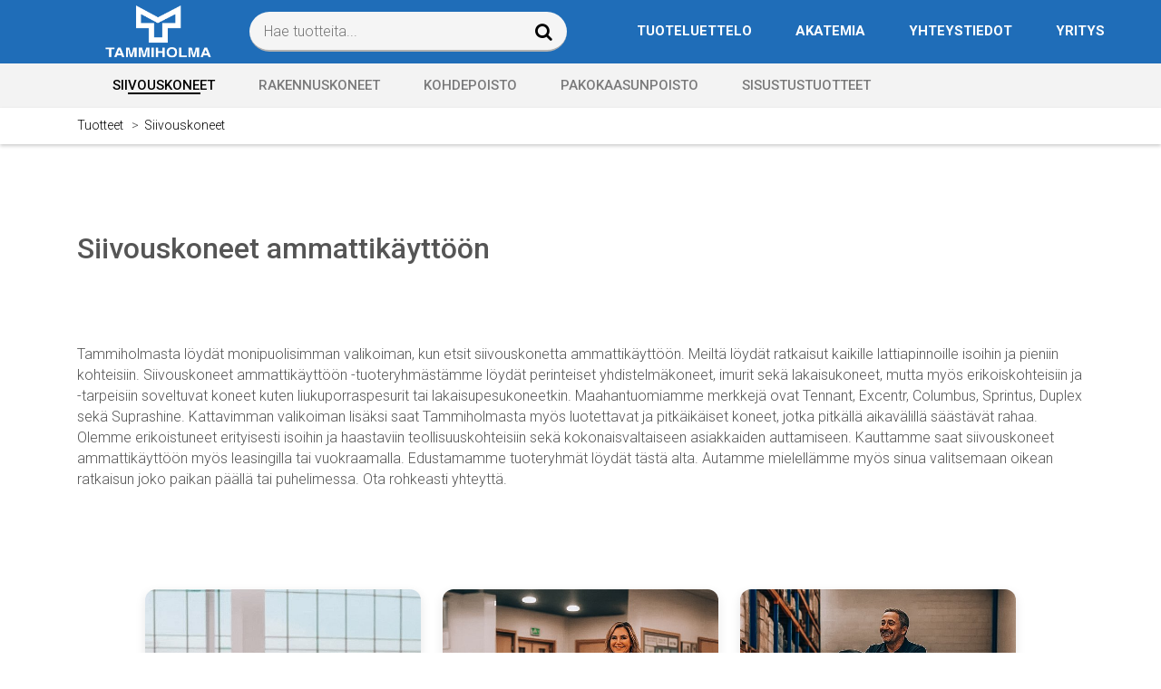

--- FILE ---
content_type: text/html; charset=UTF-8
request_url: https://www.tammiholma.fi/tuotteet/siivouskoneet.html
body_size: 15293
content:
<!doctype html>
<html lang="fi">
	<head>
		<meta charset="utf-8">
		<meta name="viewport" content="width=device-width, initial-scale=1, shrink-to-fit=no">
		<meta http-equiv="x-ua-compatible" content="ie=edge">
		
		<link rel="preconnect" href="https://code.jquery.com">
<link rel="preconnect" href="https://cdnjs.cloudflare.com">
<link rel="preconnect" href="https://maxcdn.bootstrapcdn.com">
		<!-- <link rel="preload" href=""> -->
		<link rel="stylesheet" type="text/css" href="https://www.tammiholma.fi/media/layout/js/slick/slick.css"/>
<link rel="stylesheet" type="text/css" href="https://www.tammiholma.fi/media/layout/js/slick/slick-theme.css"/>
<link href="https://cdnjs.cloudflare.com/ajax/libs/select2/4.0.6-rc.0/css/select2.min.css" rel="stylesheet" />
<link rel="stylesheet" href="https://cdnjs.cloudflare.com/ajax/libs/magnific-popup.js/1.1.0/magnific-popup.min.css">

<link rel="stylesheet" href="https://www.tammiholma.fi/media/layout/build/css/main.css?_=1744875033">

		<script defer src="https://code.jquery.com/jquery-3.2.1.min.js" integrity="sha256-hwg4gsxgFZhOsEEamdOYGBf13FyQuiTwlAQgxVSNgt4=" crossorigin="anonymous"></script>
<script defer src="https://code.jquery.com/ui/1.12.1/jquery-ui.min.js" integrity="sha256-VazP97ZCwtekAsvgPBSUwPFKdrwD3unUfSGVYrahUqU=" crossorigin="anonymous"></script>
<script defer src="https://cdnjs.cloudflare.com/ajax/libs/tether/1.4.0/js/tether.min.js" integrity="sha384-DztdAPBWPRXSA/3eYEEUWrWCy7G5KFbe8fFjk5JAIxUYHKkDx6Qin1DkWx51bBrb" crossorigin="anonymous"></script>
<script defer src="https://maxcdn.bootstrapcdn.com/bootstrap/4.0.0-alpha.6/js/bootstrap.min.js" integrity="sha384-vBWWzlZJ8ea9aCX4pEW3rVHjgjt7zpkNpZk+02D9phzyeVkE+jo0ieGizqPLForn" crossorigin="anonymous"></script>
<script defer src="https://cdnjs.cloudflare.com/ajax/libs/lazysizes/3.0.0/lazysizes.min.js" integrity="sha384-uhgOjbBYUq5Z/que52+tXA+WhwGLOJi0i8yABYH6myBumg5aC5Cq/2LljI0ejlP/" crossorigin="anonymous"></script>
<script defer src="https://cdnjs.cloudflare.com/ajax/libs/magnific-popup.js/1.1.0/jquery.magnific-popup.min.js"></script>
<script defer src="https://www.tammiholma.fi/media/layout/js/hover-intent/jquery.hoverintent.js"></script>
<script defer src="https://www.tammiholma.fi/media/layout/js/hammer/hammer.min.js"></script>
<script defer src="https://cdnjs.cloudflare.com/ajax/libs/slick-carousel/1.8.1/slick.min.js" integrity="sha256-DHF4zGyjT7GOMPBwpeehwoey18z8uiz98G4PRu2lV0A=" crossorigin="anonymous"></script>
<script defer type="text/javascript" src="https://www.tammiholma.fi/media/layout/js/slick/slick.min.js"></script>
<script defer src="https://cdnjs.cloudflare.com/ajax/libs/select2/4.0.6-rc.0/js/select2.min.js"></script>

<script defer src="https://www.tammiholma.fi/media/layout/build/js/main.js?_=1744875033"></script>

		<link rel="apple-touch-icon" sizes="180x180" href="https://www.tammiholma.fi/media/layout/favicon/apple-touch-icon.png">
<link rel="icon" type="image/png" sizes="32x32" href="https://www.tammiholma.fi/media/layout/favicon/favicon-32x32.png">
<link rel="icon" type="image/png" sizes="16x16" href="https://www.tammiholma.fi/media/layout/favicon/favicon-16x16.png">
<link rel="manifest" href="https://www.tammiholma.fi/media/layout/favicon/manifest.json">
<link rel="mask-icon" href="https://www.tammiholma.fi/media/layout/favicon/safari-pinned-tab.svg" color="#0066b2">
<link rel="shortcut icon" href="https://www.tammiholma.fi/media/layout/favicon/favicon.ico">
<meta name="msapplication-config" content="/media/layout/favicon/browserconfig.xml">
<meta name="theme-color" content="#0066b2">

		<title>Siivouskone ammattikäyttöön - Tammiholma Oy</title>            
		<meta name="description" content="Etsitkö siivouskonetta ammattikäyttöön? Monipuolisimman valikoiman kaikille lattiapinnoille löydät Tammiholmalta. Lue myös mm. mihin asioihin kannattaa kiinnittää huomiota siivouskonetta hankkiessa ja paljon muuta. ">

				<meta property="og:title" content="Siivouskone ammattikäyttöön - Tammiholma Oy">
		<meta property="og:type" content="article">
		<meta property="og:url" content="https://www.tammiholma.fi/tuotteet/siivouskoneet.html">
		<meta property="og:description" content="Etsitkö siivouskonetta ammattikäyttöön? Monipuolisimman valikoiman kaikille lattiapinnoille löydät Tammiholmalta. Lue myös mm. mihin asioihin kannattaa kiinnittää huomiota siivouskonetta hankkiessa ja paljon muuta. ">
		
		<meta http-equiv="Content-Type" content="text/html; charset=UTF-8" />
<link rel="canonical" href="https://www.tammiholma.fi/tuotteet/siivouskoneet.html" />
<link rel="alternate" href="https://www.tammiholma.fi/tuotteet/siivouskoneet.html" hreflang="fi">
<link rel="alternate" href="https://www.tammiholma.fi/tuotteet/siivouskoneet.html" hreflang="x-default">

		<script id="Cookiebot" src="https://consent.cookiebot.com/uc.js" data-cbid="b1fcbf10-b63b-4ff6-ba0b-224af8ea5215" data-blockingmode="auto" type="text/javascript"></script>

<!--Start of Tawk.to <http://tawk.to/> Script-->
<script type="text/javascript">
var Tawk_API=Tawk_API||{}, Tawk_LoadStart=new Date();
(function(){
var s1=document.createElement("script"),s0=document.getElementsByTagName("script")[0];
s1.async=true;
s1.src='https://embed.tawk.to/5b7ffa19afc2c34e96e7dd86/default';
s1.charset='UTF-8';
s1.setAttribute('crossorigin','*');
s0.parentNode.insertBefore(s1,s0);
})();
</script>
<!--End of Tawk.to <http://tawk.to/> Script-->

<!-- Google Tag Manager -->
<script>(function(w,d,s,l,i){w[l]=w[l]||[];w[l].push({'gtm.start':
new Date().getTime(),event:'gtm.js'});var f=d.getElementsByTagName(s)[0],
j=d.createElement(s),dl=l!='dataLayer'?'&l='+l:'';j.async=true;j.src=
'https://www.googletagmanager.com/gtm.js?id='+i+dl;f.parentNode.insertBefore(j,f);
})(window,document,'script','dataLayer','GTM-5RT6CV2');</script>
<!-- End Google Tag Manager -->

<!-- Google tag (gtag.js) --> <script async src="https://www.googletagmanager.com/gtag/js?id=G-2RPTCMF7RZ"></script>
 <script> window.dataLayer = window.dataLayer || []; function gtag(){dataLayer.push(arguments);} gtag('js', new Date()); gtag('config', 'G-2RPTCMF7RZ'); </script>
 


	</head>
	<body class="site">
<header class="site-header">
<!-- Facebook Pixel Code -->
<script>
  !function(f,b,e,v,n,t,s)
  {if(f.fbq)return;n=f.fbq=function(){n.callMethod?
  n.callMethod.apply(n,arguments):n.queue.push(arguments)};
  if(!f._fbq)f._fbq=n;n.push=n;n.loaded=!0;n.version='2.0';
  n.queue=[];t=b.createElement(e);t.async=!0;
  t.src=v;s=b.getElementsByTagName(e)[0];
  s.parentNode.insertBefore(t,s)}(window, document,'script',
  'https://connect.facebook.net/en_US/fbevents.js');
  fbq('init', '1409739215870200');
  fbq('track', 'PageView');
</script>

<noscript>
<img height="1" width="1" style="display:none"
  src="https://www.facebook.com/tr?id=1409739215870200&ev=PageView&noscript=1"/>
</noscript>
<!-- End Facebook Pixel Code -->

	<div class="bg-blue" style="padding-bottom:5px;">
	<!--<div class="header-top bg-white">-->
	
		<div class="container">
			<div class="row align-items-lg-center pt-1">
			<!--<div class="row align-items-lg-center header-top-row">-->
			
				<div class="col-6 col-lg-2">
				
					<div class="" style="margin-left: 30px;" ><!--removed header-logo class-->
						<a href="https://www.tammiholma.fi/" aria-label="Tammiholma"><img alt="header-logo" width="120px;" src="https://www.tammiholma.fi/media/layout/img/tammiholma-logo-valk.png" /></a>
					</div>
					
				</div>
				<div class="col-12 col-lg-4 hidden-lg-down header-search-desktop search-area-col">
					<div class="search-area">
	<div class="searchform">
		<form action="https://www.tammiholma.fi/hakutulokset.html" method="get" class="d-flex">
			<input type="search" name="q" value="" placeholder="Hae tuotteita..." aria-label="Hae tuotteita" class="js-mainSearchInput search-keywords align-top pl-3" autocomplete="off" />
			<button type="submit" value="" aria-label="Hae" class="search-submit align-top">
				<i class="fa fa-search" aria-hidden="true"></i>
			</button>
		</form>
	</div>
	<div class="pre-search-area"></div>
</div>
				</div>
				<div class="col-lg-6 hidden-lg-down flex-wrap">
				
<div class="menu-area-container">
	<ul class="menu d-flex list-unstyled justify-content-left align-items-center h-60 m-0 ml-2">
		

<li class="menu-list-item">
	<a href="https://www.tammiholma.fi/tuoteluettelo.html" class="menu-link level-1 text-uppercase px-3 px-xl-4 font-15">Tuoteluettelo</a>
</li>




<li class="menu-list-item">
	<a href="https://www.tammiholma.fi/akatemia.html" class="menu-link level-1 text-uppercase px-3 px-xl-4 font-15">Akatemia</a>
</li>




<li class="menu-list-item">
	<a href="https://www.tammiholma.fi/yhteystiedot.html" class="menu-link level-1 text-uppercase px-3 px-xl-4 font-15">Yhteystiedot</a>
</li>




<li class="menu-list-item">
	<a href="https://www.tammiholma.fi/yritys.html" class="menu-link level-1 text-uppercase px-3 px-xl-4 font-15">Yritys</a>
</li>




</ul>
</div>
				</div>
				<div class="col-6 hidden-xl-up text-right">
					<a href="javascript:void(0);" class="btn text-uppercase bg-white b-1-dc menu-button js-menu-button">Valikko</a>
				</div>
				<div class="mobile-menu-area" id="mobile-menu-area">
				<ul class="mobile-menu list-unstyled m-0">
				
<li class="js-mobileMenuItem">
	<div class="mobile-menu-link-wrapper">
		<a href="https://www.tammiholma.fi/tuoteluettelo.html" class="d-block text-uppercase font-14 font-700 mobile-menu-link" style="padding-left: 1.5rem">Tuoteluettelo</a>
		
	</div>
	
</li>
<li class="js-mobileMenuItem">
	<div class="mobile-menu-link-wrapper">
		<a href="https://www.tammiholma.fi/akatemia.html" class="d-block text-uppercase font-14 font-700 mobile-menu-link" style="padding-left: 1.5rem">Akatemia</a>
		
	</div>
	
</li>
<li class="js-mobileMenuItem">
	<div class="mobile-menu-link-wrapper">
		<a href="https://www.tammiholma.fi/yhteystiedot.html" class="d-block text-uppercase font-14 font-700 mobile-menu-link" style="padding-left: 1.5rem">Yhteystiedot</a>
		
	</div>
	
</li>
<li class="js-mobileMenuItem">
	<div class="mobile-menu-link-wrapper">
		<a href="https://www.tammiholma.fi/yritys.html" class="d-block text-uppercase font-14 font-700 mobile-menu-link" style="padding-left: 1.5rem">Yritys</a>
		
	</div>
	
</li>




<li class="js-mobileMenuItem">
	<div class="mobile-menu-link-wrapper d-flex justify-content-between align-items-center">
		<a href="https://www.tammiholma.fi/tuotteet/siivouskoneet.html" class="d-block text-uppercase font-14 font-700 mobile-menu-link" style="padding-left: 1.5rem">Siivouskoneet</a>
		<i class="js-openSubmenu open-submenu fa fa-chevron-down px-3 align-self-stretch d-flex align-items-center" role="button" aria-label="Näytä alasivut"></i>
	</div>
	
	
	<ul class="mobile-submenu list-unstyled m-0">



<li class="js-mobileMenuItem">
	<div class="mobile-menu-link-wrapper">
		<a href="https://www.tammiholma.fi/tuotteet/siivouskoneet/yhdistelmakonerobotit.html" class="d-block text-uppercase font-14 font-700 mobile-menu-link" style="padding-left: 2.25rem">Yhdistelmäkonerobotit</a>
		
	</div>
	
</li>


<li class="js-mobileMenuItem">
	<div class="mobile-menu-link-wrapper">
		<a href="https://www.tammiholma.fi/tuotteet/siivouskoneet/yhdistelmakoneet.html" class="d-block text-uppercase font-14 font-700 mobile-menu-link" style="padding-left: 2.25rem">Yhdistelmäkoneet</a>
		
	</div>
	
</li>


<li class="js-mobileMenuItem">
	<div class="mobile-menu-link-wrapper">
		<a href="https://www.tammiholma.fi/tuotteet/siivouskoneet/lakaisukoneet.html" class="d-block text-uppercase font-14 font-700 mobile-menu-link" style="padding-left: 2.25rem">Lakaisukoneet</a>
		
	</div>
	
</li>


<li class="js-mobileMenuItem">
	<div class="mobile-menu-link-wrapper">
		<a href="https://www.tammiholma.fi/tuotteet/siivouskoneet/lakaisupesukoneet.html" class="d-block text-uppercase font-14 font-700 mobile-menu-link" style="padding-left: 2.25rem">Lakaisupesukoneet</a>
		
	</div>
	
</li>


<li class="js-mobileMenuItem">
	<div class="mobile-menu-link-wrapper">
		<a href="https://www.tammiholma.fi/tuotteet/siivouskoneet/lattianhoitokoneet.html" class="d-block text-uppercase font-14 font-700 mobile-menu-link" style="padding-left: 2.25rem">Lattianhoitokoneet</a>
		
	</div>
	
</li>


<li class="js-mobileMenuItem">
	<div class="mobile-menu-link-wrapper">
		<a href="https://www.tammiholma.fi/tuotteet/siivouskoneet/vesi-imurit-ja-painehuuhtelulaitteet.html" class="d-block text-uppercase font-14 font-700 mobile-menu-link" style="padding-left: 2.25rem">Vesi-imurit ja painehuuhtelulaitteet</a>
		
	</div>
	
</li>


<li class="js-mobileMenuItem">
	<div class="mobile-menu-link-wrapper">
		<a href="https://www.tammiholma.fi/tuotteet/siivouskoneet/mattoimurit.html" class="d-block text-uppercase font-14 font-700 mobile-menu-link" style="padding-left: 2.25rem">Mattoimurit</a>
		
	</div>
	
</li>


<li class="js-mobileMenuItem">
	<div class="mobile-menu-link-wrapper">
		<a href="https://www.tammiholma.fi/tuotteet/siivouskoneet/polynimurit.html" class="d-block text-uppercase font-14 font-700 mobile-menu-link" style="padding-left: 2.25rem">Pölynimurit</a>
		
	</div>
	
</li>


<li class="js-mobileMenuItem">
	<div class="mobile-menu-link-wrapper">
		<a href="https://www.tammiholma.fi/tuotteet/siivouskoneet/liukuportaiden-puhdistus.html" class="d-block text-uppercase font-14 font-700 mobile-menu-link" style="padding-left: 2.25rem">Liukuportaiden puhdistus</a>
		
	</div>
	
</li>


<li class="js-mobileMenuItem">
	<div class="mobile-menu-link-wrapper">
		<a href="https://www.tammiholma.fi/tuotteet/siivouskoneet/kaytetyt-siivouskoneet.html" class="d-block text-uppercase font-14 font-700 mobile-menu-link" style="padding-left: 2.25rem">Käytetyt siivouskoneet</a>
		
	</div>
	
</li>


<li class="js-mobileMenuItem">
	<div class="mobile-menu-link-wrapper">
		<a href="https://www.tammiholma.fi/tuotteet/siivouskoneet/vuokraus-ja-rahoitus.html" class="d-block text-uppercase font-14 font-700 mobile-menu-link" style="padding-left: 2.25rem">Vuokraus ja rahoitus</a>
		
	</div>
	
</li>


<li class="js-mobileMenuItem">
	<div class="mobile-menu-link-wrapper">
		<a href="https://www.tammiholma.fi/tuotteet/siivouskoneet/laikat.html" class="d-block text-uppercase font-14 font-700 mobile-menu-link" style="padding-left: 2.25rem">Laikat</a>
		
	</div>
	
</li>


</ul>

	
</li>


<li class="js-mobileMenuItem">
	<div class="mobile-menu-link-wrapper d-flex justify-content-between align-items-center">
		<a href="https://www.tammiholma.fi/tuotteet/rakennuskoneet.html" class="d-block text-uppercase font-14 font-700 mobile-menu-link" style="padding-left: 1.5rem">Rakennuskoneet</a>
		<i class="js-openSubmenu open-submenu fa fa-chevron-down px-3 align-self-stretch d-flex align-items-center" role="button" aria-label="Näytä alasivut"></i>
	</div>
	
	
	<ul class="mobile-submenu list-unstyled m-0">



<li class="js-mobileMenuItem">
	<div class="mobile-menu-link-wrapper">
		<a href="https://www.tammiholma.fi/tuotteet/rakennuskoneet/ilmanpuhdistajat.html" class="d-block text-uppercase font-14 font-700 mobile-menu-link" style="padding-left: 2.25rem">Ilmanpuhdistajat</a>
		
	</div>
	
</li>


<li class="js-mobileMenuItem">
	<div class="mobile-menu-link-wrapper">
		<a href="https://www.tammiholma.fi/tuotteet/rakennuskoneet/rakennusimurit.html" class="d-block text-uppercase font-14 font-700 mobile-menu-link" style="padding-left: 2.25rem">Rakennusimurit</a>
		
	</div>
	
</li>


<li class="js-mobileMenuItem">
	<div class="mobile-menu-link-wrapper">
		<a href="https://www.tammiholma.fi/tuotteet/rakennuskoneet/vesi-imurit.html" class="d-block text-uppercase font-14 font-700 mobile-menu-link" style="padding-left: 2.25rem">Vesi-imurit</a>
		
	</div>
	
</li>


<li class="js-mobileMenuItem">
	<div class="mobile-menu-link-wrapper">
		<a href="https://www.tammiholma.fi/tuotteet/rakennuskoneet/esierottajat.html" class="d-block text-uppercase font-14 font-700 mobile-menu-link" style="padding-left: 2.25rem">Esierottajat</a>
		
	</div>
	
</li>


<li class="js-mobileMenuItem">
	<div class="mobile-menu-link-wrapper">
		<a href="https://www.tammiholma.fi/tuotteet/rakennuskoneet/hiomakoneet.html" class="d-block text-uppercase font-14 font-700 mobile-menu-link" style="padding-left: 2.25rem">Hiomakoneet</a>
		
	</div>
	
</li>


<li class="js-mobileMenuItem">
	<div class="mobile-menu-link-wrapper">
		<a href="https://www.tammiholma.fi/tuotteet/rakennuskoneet/lattiajyrsimet.html" class="d-block text-uppercase font-14 font-700 mobile-menu-link" style="padding-left: 2.25rem">Lattiajyrsimet</a>
		
	</div>
	
</li>


<li class="js-mobileMenuItem">
	<div class="mobile-menu-link-wrapper">
		<a href="https://www.tammiholma.fi/tuotteet/rakennuskoneet/matonpoistokoneet.html" class="d-block text-uppercase font-14 font-700 mobile-menu-link" style="padding-left: 2.25rem">Matonpoistokoneet</a>
		
	</div>
	
</li>


<li class="js-mobileMenuItem">
	<div class="mobile-menu-link-wrapper">
		<a href="https://www.tammiholma.fi/tuotteet/rakennuskoneet/sinkopuhaltimet.html" class="d-block text-uppercase font-14 font-700 mobile-menu-link" style="padding-left: 2.25rem">Sinkopuhaltimet</a>
		
	</div>
	
</li>


<li class="js-mobileMenuItem">
	<div class="mobile-menu-link-wrapper">
		<a href="https://www.tammiholma.fi/tuotteet/rakennuskoneet/imurointiletkut.html" class="d-block text-uppercase font-14 font-700 mobile-menu-link" style="padding-left: 2.25rem">Imurointiletkut</a>
		
	</div>
	
</li>


<li class="js-mobileMenuItem">
	<div class="mobile-menu-link-wrapper">
		<a href="https://www.tammiholma.fi/tuotteet/rakennuskoneet/puhaltimet-rakennuskayttoon.html" class="d-block text-uppercase font-14 font-700 mobile-menu-link" style="padding-left: 2.25rem">Puhaltimet rakennuskäyttöön</a>
		
	</div>
	
</li>


<li class="js-mobileMenuItem">
	<div class="mobile-menu-link-wrapper">
		<a href="https://www.tammiholma.fi/tuotteet/rakennuskoneet/rakennuskuivaimet.html" class="d-block text-uppercase font-14 font-700 mobile-menu-link" style="padding-left: 2.25rem">Rakennuskuivaimet</a>
		
	</div>
	
</li>


<li class="js-mobileMenuItem">
	<div class="mobile-menu-link-wrapper">
		<a href="https://www.tammiholma.fi/tuotteet/rakennuskoneet/tasosekoittimet.html" class="d-block text-uppercase font-14 font-700 mobile-menu-link" style="padding-left: 2.25rem">Tasosekoittimet</a>
		
	</div>
	
</li>


<li class="js-mobileMenuItem">
	<div class="mobile-menu-link-wrapper">
		<a href="https://www.tammiholma.fi/tuotteet/rakennuskoneet/kiekens-teollisuusimurit-2.html" class="d-block text-uppercase font-14 font-700 mobile-menu-link" style="padding-left: 2.25rem">Kiekens teollisuusimurit</a>
		
	</div>
	
</li>


<li class="js-mobileMenuItem">
	<div class="mobile-menu-link-wrapper">
		<a href="https://www.tammiholma.fi/tuotteet/rakennuskoneet/keskusimurijarjestelmat.html" class="d-block text-uppercase font-14 font-700 mobile-menu-link" style="padding-left: 2.25rem">Keskusimurijärjestelmät</a>
		
	</div>
	
</li>


<li class="js-mobileMenuItem">
	<div class="mobile-menu-link-wrapper">
		<a href="https://www.tammiholma.fi/tuotteet/rakennuskoneet/poistuneet-koneet.html" class="d-block text-uppercase font-14 font-700 mobile-menu-link" style="padding-left: 2.25rem">Poistuneet koneet</a>
		
	</div>
	
</li>


</ul>

	
</li>


<li class="js-mobileMenuItem">
	<div class="mobile-menu-link-wrapper d-flex justify-content-between align-items-center">
		<a href="https://www.tammiholma.fi/tuotteet/kohdepoisto.html" class="d-block text-uppercase font-14 font-700 mobile-menu-link" style="padding-left: 1.5rem">Kohdepoisto</a>
		<i class="js-openSubmenu open-submenu fa fa-chevron-down px-3 align-self-stretch d-flex align-items-center" role="button" aria-label="Näytä alasivut"></i>
	</div>
	
	
	<ul class="mobile-submenu list-unstyled m-0">

<li class="js-mobileMenuItem">
	<div class="mobile-menu-link-wrapper">
		<a href="https://www.tammiholma.fi/tuotteet/kohdepoisto/airjet-ilmanpuhdistaja.html" class="d-block text-uppercase font-14 font-700 mobile-menu-link" style="padding-left: 2.25rem">Airjet ilmanpuhdistaja</a>
		
	</div>
	
</li>


<li class="js-mobileMenuItem">
	<div class="mobile-menu-link-wrapper">
		<a href="https://www.tammiholma.fi/tuotteet/kohdepoisto/aeroguard-ilmanlaatumonitori-2.html" class="d-block text-uppercase font-14 font-700 mobile-menu-link" style="padding-left: 2.25rem">Aeroguard Ilmanlaatumonitori</a>
		
	</div>
	
</li>




<li class="js-mobileMenuItem">
	<div class="mobile-menu-link-wrapper">
		<a href="https://www.tammiholma.fi/tuotteet/kohdepoisto/diluter-pushpull.html" class="d-block text-uppercase font-14 font-700 mobile-menu-link" style="padding-left: 2.25rem">Diluter - Pushpull</a>
		
	</div>
	
</li>


<li class="js-mobileMenuItem">
	<div class="mobile-menu-link-wrapper">
		<a href="https://www.tammiholma.fi/tuotteet/kohdepoisto/kohdepoistoletkustot.html" class="d-block text-uppercase font-14 font-700 mobile-menu-link" style="padding-left: 2.25rem">Kohdepoistoletkustot</a>
		
	</div>
	
</li>


<li class="js-mobileMenuItem">
	<div class="mobile-menu-link-wrapper">
		<a href="https://www.tammiholma.fi/tuotteet/kohdepoisto/puhaltimet.html" class="d-block text-uppercase font-14 font-700 mobile-menu-link" style="padding-left: 2.25rem">Puhaltimet</a>
		
	</div>
	
</li>


<li class="js-mobileMenuItem">
	<div class="mobile-menu-link-wrapper">
		<a href="https://www.tammiholma.fi/tuotteet/kohdepoisto/imuvaunut-hitsaussavulle.html" class="d-block text-uppercase font-14 font-700 mobile-menu-link" style="padding-left: 2.25rem">Imuvaunut hitsaussavulle</a>
		
	</div>
	
</li>


<li class="js-mobileMenuItem">
	<div class="mobile-menu-link-wrapper">
		<a href="https://www.tammiholma.fi/tuotteet/kohdepoisto/hitsaussavun-suodatusjarjestelmat.html" class="d-block text-uppercase font-14 font-700 mobile-menu-link" style="padding-left: 2.25rem">Hitsaussavun suodatusjärjestelmät</a>
		
	</div>
	
</li>


<li class="js-mobileMenuItem">
	<div class="mobile-menu-link-wrapper">
		<a href="https://www.tammiholma.fi/tuotteet/kohdepoisto/imuhuuvat.html" class="d-block text-uppercase font-14 font-700 mobile-menu-link" style="padding-left: 2.25rem">Imuhuuvat</a>
		
	</div>
	
</li>


<li class="js-mobileMenuItem">
	<div class="mobile-menu-link-wrapper">
		<a href="https://www.tammiholma.fi/tuotteet/kohdepoisto/imupoydat.html" class="d-block text-uppercase font-14 font-700 mobile-menu-link" style="padding-left: 2.25rem">Imupöydät</a>
		
	</div>
	
</li>


<li class="js-mobileMenuItem">
	<div class="mobile-menu-link-wrapper">
		<a href="https://www.tammiholma.fi/tuotteet/kohdepoisto/oljysumunpoisto.html" class="d-block text-uppercase font-14 font-700 mobile-menu-link" style="padding-left: 2.25rem">Öljysumunpoisto</a>
		
	</div>
	
</li>


<li class="js-mobileMenuItem">
	<div class="mobile-menu-link-wrapper">
		<a href="https://www.tammiholma.fi/tuotteet/kohdepoisto/lisavarusteet.html" class="d-block text-uppercase font-14 font-700 mobile-menu-link" style="padding-left: 2.25rem">Lisävarusteet</a>
		
	</div>
	
</li>


<li class="js-mobileMenuItem">
	<div class="mobile-menu-link-wrapper">
		<a href="https://www.tammiholma.fi/tuotteet/kohdepoisto/kiekens-dustmaster-polynpoistolaitteet.html" class="d-block text-uppercase font-14 font-700 mobile-menu-link" style="padding-left: 2.25rem">Kiekens Dustmaster pölynpoistolaitteet</a>
		
	</div>
	
</li>


<li class="js-mobileMenuItem">
	<div class="mobile-menu-link-wrapper">
		<a href="https://www.tammiholma.fi/tuotteet/kohdepoisto/aktiivihiilisuodattimet.html" class="d-block text-uppercase font-14 font-700 mobile-menu-link" style="padding-left: 2.25rem">Aktiivihiilisuodattimet</a>
		
	</div>
	
</li>


<li class="js-mobileMenuItem">
	<div class="mobile-menu-link-wrapper">
		<a href="https://www.tammiholma.fi/tuotteet/kohdepoisto/sulkupeltiautomatiikka.html" class="d-block text-uppercase font-14 font-700 mobile-menu-link" style="padding-left: 2.25rem">Sulkupeltiautomatiikka</a>
		
	</div>
	
</li>


<li class="js-mobileMenuItem">
	<div class="mobile-menu-link-wrapper">
		<a href="https://www.tammiholma.fi/tuotteet/kohdepoisto/paloturvallisuus.html" class="d-block text-uppercase font-14 font-700 mobile-menu-link" style="padding-left: 2.25rem">Paloturvallisuus</a>
		
	</div>
	
</li>


<li class="js-mobileMenuItem">
	<div class="mobile-menu-link-wrapper">
		<a href="https://www.tammiholma.fi/tuotteet/kohdepoisto/ilmastointiletkut.html" class="d-block text-uppercase font-14 font-700 mobile-menu-link" style="padding-left: 2.25rem">Ilmastointiletkut</a>
		
	</div>
	
</li>


</ul>

	
</li>


<li class="js-mobileMenuItem">
	<div class="mobile-menu-link-wrapper d-flex justify-content-between align-items-center">
		<a href="https://www.tammiholma.fi/tuotteet/pakokaasunpoisto.html" class="d-block text-uppercase font-14 font-700 mobile-menu-link" style="padding-left: 1.5rem">Pakokaasunpoisto</a>
		<i class="js-openSubmenu open-submenu fa fa-chevron-down px-3 align-self-stretch d-flex align-items-center" role="button" aria-label="Näytä alasivut"></i>
	</div>
	
	
	<ul class="mobile-submenu list-unstyled m-0">



<li class="js-mobileMenuItem">
	<div class="mobile-menu-link-wrapper">
		<a href="https://www.tammiholma.fi/tuotteet/pakokaasunpoisto/pakokaasuletkut.html" class="d-block text-uppercase font-14 font-700 mobile-menu-link" style="padding-left: 2.25rem">Pakokaasuletkut</a>
		
	</div>
	
</li>


<li class="js-mobileMenuItem">
	<div class="mobile-menu-link-wrapper">
		<a href="https://www.tammiholma.fi/tuotteet/pakokaasunpoisto/pakokaasuletkukelat.html" class="d-block text-uppercase font-14 font-700 mobile-menu-link" style="padding-left: 2.25rem">Pakokaasuletkukelat</a>
		
	</div>
	
</li>


<li class="js-mobileMenuItem">
	<div class="mobile-menu-link-wrapper">
		<a href="https://www.tammiholma.fi/tuotteet/pakokaasunpoisto/suulakkeet.html" class="d-block text-uppercase font-14 font-700 mobile-menu-link" style="padding-left: 2.25rem">Suulakkeet</a>
		
	</div>
	
</li>


<li class="js-mobileMenuItem">
	<div class="mobile-menu-link-wrapper">
		<a href="https://www.tammiholma.fi/tuotteet/pakokaasunpoisto/puhaltimet.html" class="d-block text-uppercase font-14 font-700 mobile-menu-link" style="padding-left: 2.25rem">Puhaltimet</a>
		
	</div>
	
</li>


<li class="js-mobileMenuItem">
	<div class="mobile-menu-link-wrapper">
		<a href="https://www.tammiholma.fi/tuotteet/pakokaasunpoisto/keventimet.html" class="d-block text-uppercase font-14 font-700 mobile-menu-link" style="padding-left: 2.25rem">Keventimet</a>
		
	</div>
	
</li>


<li class="js-mobileMenuItem">
	<div class="mobile-menu-link-wrapper">
		<a href="https://www.tammiholma.fi/tuotteet/pakokaasunpoisto/pakokaasuletkustot.html" class="d-block text-uppercase font-14 font-700 mobile-menu-link" style="padding-left: 2.25rem">Pakokaasuletkustot</a>
		
	</div>
	
</li>


<li class="js-mobileMenuItem">
	<div class="mobile-menu-link-wrapper">
		<a href="https://www.tammiholma.fi/tuotteet/pakokaasunpoisto/halytysajoneuvoradat.html" class="d-block text-uppercase font-14 font-700 mobile-menu-link" style="padding-left: 2.25rem">Hälytysajoneuvoradat</a>
		
	</div>
	
</li>


<li class="js-mobileMenuItem">
	<div class="mobile-menu-link-wrapper">
		<a href="https://www.tammiholma.fi/tuotteet/pakokaasunpoisto/pakokaasunpoistoradat.html" class="d-block text-uppercase font-14 font-700 mobile-menu-link" style="padding-left: 2.25rem">Pakokaasunpoistoradat</a>
		
	</div>
	
</li>


</ul>

	
</li>


<li class="js-mobileMenuItem">
	<div class="mobile-menu-link-wrapper d-flex justify-content-between align-items-center">
		<a href="https://www.tammiholma.fi/tuotteet/sisustustuotteet.html" class="d-block text-uppercase font-14 font-700 mobile-menu-link" style="padding-left: 1.5rem">Sisustustuotteet</a>
		<i class="js-openSubmenu open-submenu fa fa-chevron-down px-3 align-self-stretch d-flex align-items-center" role="button" aria-label="Näytä alasivut"></i>
	</div>
	
	
	<ul class="mobile-submenu list-unstyled m-0">



<li class="js-mobileMenuItem">
	<div class="mobile-menu-link-wrapper d-flex justify-content-between align-items-center">
		<a href="https://www.tammiholma.fi/tuotteet/sisustustuotteet/kylpyhuonekalusteet.html" class="d-block text-uppercase font-14 font-700 mobile-menu-link" style="padding-left: 2.25rem">Kylpyhuonekalusteet</a>
		<i class="js-openSubmenu open-submenu fa fa-chevron-down px-3 align-self-stretch d-flex align-items-center" role="button" aria-label="Näytä alasivut"></i>
	</div>
	
	
	<ul class="mobile-submenu list-unstyled m-0">

<li class="js-mobileMenuItem">
	<div class="mobile-menu-link-wrapper">
		<a href="https://www.tammiholma.fi/tuotteet/sisustustuotteet/kylpyhuonekalusteet/allaskaapit.html" class="d-block text-uppercase font-14 font-700 mobile-menu-link" style="padding-left: 3rem">Allaskaapit</a>
		
	</div>
	
</li>


<li class="js-mobileMenuItem">
	<div class="mobile-menu-link-wrapper">
		<a href="https://www.tammiholma.fi/tuotteet/sisustustuotteet/kylpyhuonekalusteet/peilikaapit.html" class="d-block text-uppercase font-14 font-700 mobile-menu-link" style="padding-left: 3rem">Peilikaapit</a>
		
	</div>
	
</li>


<li class="js-mobileMenuItem">
	<div class="mobile-menu-link-wrapper">
		<a href="https://www.tammiholma.fi/tuotteet/sisustustuotteet/kylpyhuonekalusteet/valopeilit.html" class="d-block text-uppercase font-14 font-700 mobile-menu-link" style="padding-left: 3rem">Valopeilit</a>
		
	</div>
	
</li>


<li class="js-mobileMenuItem">
	<div class="mobile-menu-link-wrapper">
		<a href="https://www.tammiholma.fi/tuotteet/sisustustuotteet/kylpyhuonekalusteet/altaat.html" class="d-block text-uppercase font-14 font-700 mobile-menu-link" style="padding-left: 3rem">Altaat</a>
		
	</div>
	
</li>


<li class="js-mobileMenuItem">
	<div class="mobile-menu-link-wrapper">
		<a href="https://www.tammiholma.fi/tuotteet/sisustustuotteet/kylpyhuonekalusteet/allastasot.html" class="d-block text-uppercase font-14 font-700 mobile-menu-link" style="padding-left: 3rem">Allastasot</a>
		
	</div>
	
</li>


<li class="js-mobileMenuItem">
	<div class="mobile-menu-link-wrapper">
		<a href="https://www.tammiholma.fi/tuotteet/sisustustuotteet/kylpyhuonekalusteet/pyykki-ja-tarvikekaapit.html" class="d-block text-uppercase font-14 font-700 mobile-menu-link" style="padding-left: 3rem">Pyykki- ja tarvikekaapit</a>
		
	</div>
	
</li>


</ul>

	
</li>


<li class="js-mobileMenuItem">
	<div class="mobile-menu-link-wrapper d-flex justify-content-between align-items-center">
		<a href="https://www.tammiholma.fi/tuotteet/sisustustuotteet/suihkukalusteet-2.html" class="d-block text-uppercase font-14 font-700 mobile-menu-link" style="padding-left: 2.25rem">Suihkukalusteet</a>
		<i class="js-openSubmenu open-submenu fa fa-chevron-down px-3 align-self-stretch d-flex align-items-center" role="button" aria-label="Näytä alasivut"></i>
	</div>
	
	
	<ul class="mobile-submenu list-unstyled m-0">

<li class="js-mobileMenuItem">
	<div class="mobile-menu-link-wrapper">
		<a href="https://www.tammiholma.fi/tuotteet/sisustustuotteet/suihkukalusteet-2/kiinteat-suihkuseinat.html" class="d-block text-uppercase font-14 font-700 mobile-menu-link" style="padding-left: 3rem">Kiinteät suihkuseinät</a>
		
	</div>
	
</li>


<li class="js-mobileMenuItem">
	<div class="mobile-menu-link-wrapper">
		<a href="https://www.tammiholma.fi/tuotteet/sisustustuotteet/suihkukalusteet-2/kaantyvat-suihkuseinat.html" class="d-block text-uppercase font-14 font-700 mobile-menu-link" style="padding-left: 3rem">Kääntyvät suihkuseinät</a>
		
	</div>
	
</li>


<li class="js-mobileMenuItem">
	<div class="mobile-menu-link-wrapper">
		<a href="https://www.tammiholma.fi/tuotteet/sisustustuotteet/suihkukalusteet-2/taittuvat-suihkuseinat.html" class="d-block text-uppercase font-14 font-700 mobile-menu-link" style="padding-left: 3rem">Taittuvat suihkuseinät</a>
		
	</div>
	
</li>


<li class="js-mobileMenuItem">
	<div class="mobile-menu-link-wrapper">
		<a href="https://www.tammiholma.fi/tuotteet/sisustustuotteet/suihkukalusteet-2/kaarevat-suihkuseinat.html" class="d-block text-uppercase font-14 font-700 mobile-menu-link" style="padding-left: 3rem">Kaarevat suihkuseinät</a>
		
	</div>
	
</li>


<li class="js-mobileMenuItem">
	<div class="mobile-menu-link-wrapper">
		<a href="https://www.tammiholma.fi/tuotteet/sisustustuotteet/suihkukalusteet-2/varusteet.html" class="d-block text-uppercase font-14 font-700 mobile-menu-link" style="padding-left: 3rem">Varusteet</a>
		
	</div>
	
</li>


</ul>

	
</li>


<li class="js-mobileMenuItem">
	<div class="mobile-menu-link-wrapper d-flex justify-content-between align-items-center">
		<a href="https://www.tammiholma.fi/tuotteet/sisustustuotteet/hanat-ja-suihkut.html" class="d-block text-uppercase font-14 font-700 mobile-menu-link" style="padding-left: 2.25rem">Hanat ja suihkut</a>
		<i class="js-openSubmenu open-submenu fa fa-chevron-down px-3 align-self-stretch d-flex align-items-center" role="button" aria-label="Näytä alasivut"></i>
	</div>
	
	
	<ul class="mobile-submenu list-unstyled m-0">

<li class="js-mobileMenuItem">
	<div class="mobile-menu-link-wrapper">
		<a href="https://www.tammiholma.fi/tuotteet/sisustustuotteet/hanat-ja-suihkut/keittiohanat.html" class="d-block text-uppercase font-14 font-700 mobile-menu-link" style="padding-left: 3rem">Keittiöhanat</a>
		
	</div>
	
</li>


<li class="js-mobileMenuItem">
	<div class="mobile-menu-link-wrapper">
		<a href="https://www.tammiholma.fi/tuotteet/sisustustuotteet/hanat-ja-suihkut/kylpyhuonehanat.html" class="d-block text-uppercase font-14 font-700 mobile-menu-link" style="padding-left: 3rem">Kylpyhuonehanat</a>
		
	</div>
	
</li>


<li class="js-mobileMenuItem">
	<div class="mobile-menu-link-wrapper">
		<a href="https://www.tammiholma.fi/tuotteet/sisustustuotteet/hanat-ja-suihkut/suihkut.html" class="d-block text-uppercase font-14 font-700 mobile-menu-link" style="padding-left: 3rem">Suihkut</a>
		
	</div>
	
</li>


<li class="js-mobileMenuItem">
	<div class="mobile-menu-link-wrapper">
		<a href="https://www.tammiholma.fi/tuotteet/sisustustuotteet/hanat-ja-suihkut/termostaatit.html" class="d-block text-uppercase font-14 font-700 mobile-menu-link" style="padding-left: 3rem">Termostaatit</a>
		
	</div>
	
</li>


<li class="js-mobileMenuItem">
	<div class="mobile-menu-link-wrapper">
		<a href="https://www.tammiholma.fi/tuotteet/sisustustuotteet/hanat-ja-suihkut/suihkusetit.html" class="d-block text-uppercase font-14 font-700 mobile-menu-link" style="padding-left: 3rem">Suihkusetit</a>
		
	</div>
	
</li>


<li class="js-mobileMenuItem">
	<div class="mobile-menu-link-wrapper">
		<a href="https://www.tammiholma.fi/tuotteet/sisustustuotteet/hanat-ja-suihkut/piiloasennus.html" class="d-block text-uppercase font-14 font-700 mobile-menu-link" style="padding-left: 3rem">Piiloasennus</a>
		
	</div>
	
</li>


<li class="js-mobileMenuItem">
	<div class="mobile-menu-link-wrapper">
		<a href="https://www.tammiholma.fi/tuotteet/sisustustuotteet/hanat-ja-suihkut/suihkutarvikkeet-ja-varaosat.html" class="d-block text-uppercase font-14 font-700 mobile-menu-link" style="padding-left: 3rem">Suihkutarvikkeet ja varaosat</a>
		
	</div>
	
</li>


</ul>

	
</li>


<li class="js-mobileMenuItem">
	<div class="mobile-menu-link-wrapper d-flex justify-content-between align-items-center">
		<a href="https://www.tammiholma.fi/tuotteet/sisustustuotteet/seinawc.html" class="d-block text-uppercase font-14 font-700 mobile-menu-link" style="padding-left: 2.25rem">Seinäwc</a>
		<i class="js-openSubmenu open-submenu fa fa-chevron-down px-3 align-self-stretch d-flex align-items-center" role="button" aria-label="Näytä alasivut"></i>
	</div>
	
	
	<ul class="mobile-submenu list-unstyled m-0">

<li class="js-mobileMenuItem">
	<div class="mobile-menu-link-wrapper">
		<a href="https://www.tammiholma.fi/tuotteet/sisustustuotteet/seinawc/asennustelineet.html" class="d-block text-uppercase font-14 font-700 mobile-menu-link" style="padding-left: 3rem">Asennustelineet</a>
		
	</div>
	
</li>


<li class="js-mobileMenuItem">
	<div class="mobile-menu-link-wrapper">
		<a href="https://www.tammiholma.fi/tuotteet/sisustustuotteet/seinawc/wc-istuimet.html" class="d-block text-uppercase font-14 font-700 mobile-menu-link" style="padding-left: 3rem">WC-istuimet</a>
		
	</div>
	
</li>


<li class="js-mobileMenuItem">
	<div class="mobile-menu-link-wrapper">
		<a href="https://www.tammiholma.fi/tuotteet/sisustustuotteet/seinawc/huuhtelupainikkeet.html" class="d-block text-uppercase font-14 font-700 mobile-menu-link" style="padding-left: 3rem">Huuhtelupainikkeet</a>
		
	</div>
	
</li>


<li class="js-mobileMenuItem">
	<div class="mobile-menu-link-wrapper">
		<a href="https://www.tammiholma.fi/tuotteet/sisustustuotteet/seinawc/wc-kannet.html" class="d-block text-uppercase font-14 font-700 mobile-menu-link" style="padding-left: 3rem">WC-kannet</a>
		
	</div>
	
</li>


<li class="js-mobileMenuItem">
	<div class="mobile-menu-link-wrapper">
		<a href="https://www.tammiholma.fi/tuotteet/sisustustuotteet/seinawc/asennusprofiilit.html" class="d-block text-uppercase font-14 font-700 mobile-menu-link" style="padding-left: 3rem">Asennusprofiilit</a>
		
	</div>
	
</li>


<li class="js-mobileMenuItem">
	<div class="mobile-menu-link-wrapper">
		<a href="https://www.tammiholma.fi/tuotteet/sisustustuotteet/seinawc/asennustarvikkeet-ja-varaosat.html" class="d-block text-uppercase font-14 font-700 mobile-menu-link" style="padding-left: 3rem">Asennustarvikkeet ja varaosat</a>
		
	</div>
	
</li>


</ul>

	
</li>


<li class="js-mobileMenuItem">
	<div class="mobile-menu-link-wrapper d-flex justify-content-between align-items-center">
		<a href="https://www.tammiholma.fi/tuotteet/sisustustuotteet/pyykinkuivaus.html" class="d-block text-uppercase font-14 font-700 mobile-menu-link" style="padding-left: 2.25rem">Pyykinkuivaus</a>
		<i class="js-openSubmenu open-submenu fa fa-chevron-down px-3 align-self-stretch d-flex align-items-center" role="button" aria-label="Näytä alasivut"></i>
	</div>
	
	
	<ul class="mobile-submenu list-unstyled m-0">

<li class="js-mobileMenuItem">
	<div class="mobile-menu-link-wrapper">
		<a href="https://www.tammiholma.fi/tuotteet/sisustustuotteet/pyykinkuivaus/sahkokayttoiset-pyyhekuivaimet.html" class="d-block text-uppercase font-14 font-700 mobile-menu-link" style="padding-left: 3rem">Sähkökäyttöiset pyyhekuivaimet</a>
		
	</div>
	
</li>


<li class="js-mobileMenuItem">
	<div class="mobile-menu-link-wrapper">
		<a href="https://www.tammiholma.fi/tuotteet/sisustustuotteet/pyykinkuivaus/perinteiset-pyyhekuivaimet.html" class="d-block text-uppercase font-14 font-700 mobile-menu-link" style="padding-left: 3rem">Perinteiset pyyhekuivaimet</a>
		
	</div>
	
</li>


</ul>

	
</li>


<li class="js-mobileMenuItem">
	<div class="mobile-menu-link-wrapper d-flex justify-content-between align-items-center">
		<a href="https://www.tammiholma.fi/tuotteet/sisustustuotteet/varusteet-2.html" class="d-block text-uppercase font-14 font-700 mobile-menu-link" style="padding-left: 2.25rem">Varusteet</a>
		<i class="js-openSubmenu open-submenu fa fa-chevron-down px-3 align-self-stretch d-flex align-items-center" role="button" aria-label="Näytä alasivut"></i>
	</div>
	
	
	<ul class="mobile-submenu list-unstyled m-0">

<li class="js-mobileMenuItem">
	<div class="mobile-menu-link-wrapper">
		<a href="https://www.tammiholma.fi/tuotteet/sisustustuotteet/varusteet-2/kylpyhuonematot.html" class="d-block text-uppercase font-14 font-700 mobile-menu-link" style="padding-left: 3rem">Kylpyhuonematot</a>
		
	</div>
	
</li>


<li class="js-mobileMenuItem">
	<div class="mobile-menu-link-wrapper">
		<a href="https://www.tammiholma.fi/tuotteet/sisustustuotteet/varusteet-2/suihkuverhot.html" class="d-block text-uppercase font-14 font-700 mobile-menu-link" style="padding-left: 3rem">Suihkuverhot</a>
		
	</div>
	
</li>


<li class="js-mobileMenuItem">
	<div class="mobile-menu-link-wrapper">
		<a href="https://www.tammiholma.fi/tuotteet/sisustustuotteet/varusteet-2/suihkuhyllyt.html" class="d-block text-uppercase font-14 font-700 mobile-menu-link" style="padding-left: 3rem">Suihkuhyllyt</a>
		
	</div>
	
</li>


<li class="js-mobileMenuItem">
	<div class="mobile-menu-link-wrapper">
		<a href="https://www.tammiholma.fi/tuotteet/sisustustuotteet/varusteet-2/koukut-ja-telineet.html" class="d-block text-uppercase font-14 font-700 mobile-menu-link" style="padding-left: 3rem">Koukut ja telineet</a>
		
	</div>
	
</li>


<li class="js-mobileMenuItem">
	<div class="mobile-menu-link-wrapper">
		<a href="https://www.tammiholma.fi/tuotteet/sisustustuotteet/varusteet-2/roskakorit.html" class="d-block text-uppercase font-14 font-700 mobile-menu-link" style="padding-left: 3rem">Roskakorit</a>
		
	</div>
	
</li>


<li class="js-mobileMenuItem">
	<div class="mobile-menu-link-wrapper">
		<a href="https://www.tammiholma.fi/tuotteet/sisustustuotteet/varusteet-2/kylpyhuonevarusteet.html" class="d-block text-uppercase font-14 font-700 mobile-menu-link" style="padding-left: 3rem">Kylpyhuonevarusteet</a>
		
	</div>
	
</li>


</ul>

	
</li>


<li class="js-mobileMenuItem">
	<div class="mobile-menu-link-wrapper">
		<a href="https://www.tammiholma.fi/tuotteet/sisustustuotteet/varaosat.html" class="d-block text-uppercase font-14 font-700 mobile-menu-link" style="padding-left: 2.25rem">Varaosat</a>
		
	</div>
	
</li>


</ul>

	
</li>


				</ul>
				</div>
			</div>
		</div>
	</div>
	<div class="header-bottom">
		<div class="menu-area-mobile hidden-xl-up">
			<ul class="list-unstyled d-flex m-0">
				<li class="w-50"><a href="https://www.tammiholma.fi/yhteystiedot.html" class="w-100 d-inline-block text-center font-14 line-40 br-1-ff bg-primary mobile-block-link">Ota yhteyttä</a></li>
				<li class="w-50"><a href="javascript:void(0);" class="w-100 d-inline-block text-center font-14 line-40 bg-primary mobile-block-link js-open-mobile-search">Haku</a></li>
			</ul>
		</div>
		<div class="header-search-mobile w-100 d-lg-none">
			<div class="search-area">
	<div class="searchform">
		<form action="https://www.tammiholma.fi/hakutulokset.html" method="get" class="d-flex">
			<input type="search" name="q" value="" placeholder="Hae tuotteita..." aria-label="Hae tuotteita" class="js-mainSearchInput search-keywords align-top pl-3" autocomplete="off" />
			<button type="submit" value="" aria-label="Hae" class="search-submit align-top">
				<i class="fa fa-search" aria-hidden="true"></i>
			</button>
		</form>
	</div>
	<div class="pre-search-area"></div>
</div>
		</div>
		<div class="menu-area w-100 d-none d-lg-block">
		
		
		
<div class="menu-area-container position-relative">
	<div class="container container-1200">
		<div class="d-flex align-items-center justify-content-between">
			<nav class="nav-main w-100" aria-label="valikko">
				<ul class="nav-main__menu mb-0">

	
	<li class="nav-main__nav-item level1 current">
		<a class="nav-main__nav-link level1 current submenu-link-products px-3 px-xl-4  " href="https://www.tammiholma.fi/tuotteet/siivouskoneet.html">Siivouskoneet</a>
		
	
	<div class="nav-main__submenu d-flex level2 js-submenu" data-level="2">
		<ul class="pt-3">
	

<li class="list-unstyled d-block js-highlight-wrapper" data-url="https://www.tammiholma.fi/tuotteet/siivouskoneet/siivouskoneet-show.html"></li>

	
		
		<li class="nav-main__nav-item level2">
			<a class="nav-main__nav-link level2 pb-2  " href="https://www.tammiholma.fi/tuotteet/siivouskoneet/yhdistelmakonerobotit.html">Yhdistelmäkonerobotit</a>
		</li>
		
	

	
		
		<li class="nav-main__nav-item level2">
			<a class="nav-main__nav-link level2 pb-2  " href="https://www.tammiholma.fi/tuotteet/siivouskoneet/yhdistelmakoneet.html">Yhdistelmäkoneet</a>
		</li>
		
	

	
		
		<li class="nav-main__nav-item level2">
			<a class="nav-main__nav-link level2 pb-2  " href="https://www.tammiholma.fi/tuotteet/siivouskoneet/lakaisukoneet.html">Lakaisukoneet</a>
		</li>
		
	

	
		
		<li class="nav-main__nav-item level2">
			<a class="nav-main__nav-link level2 pb-2  " href="https://www.tammiholma.fi/tuotteet/siivouskoneet/lakaisupesukoneet.html">Lakaisupesukoneet</a>
		</li>
		
	

	
		
		<li class="nav-main__nav-item level2">
			<a class="nav-main__nav-link level2 pb-2  " href="https://www.tammiholma.fi/tuotteet/siivouskoneet/lattianhoitokoneet.html">Lattianhoitokoneet</a>
		</li>
		
	

	
		
		<li class="nav-main__nav-item level2">
			<a class="nav-main__nav-link level2 pb-2  " href="https://www.tammiholma.fi/tuotteet/siivouskoneet/vesi-imurit-ja-painehuuhtelulaitteet.html">Vesi-imurit ja painehuuhtelulaitteet</a>
		</li>
		
	

	
		
		<li class="nav-main__nav-item level2">
			<a class="nav-main__nav-link level2 pb-2  " href="https://www.tammiholma.fi/tuotteet/siivouskoneet/mattoimurit.html">Mattoimurit</a>
		</li>
		
	

	
		
		<li class="nav-main__nav-item level2">
			<a class="nav-main__nav-link level2 pb-2  " href="https://www.tammiholma.fi/tuotteet/siivouskoneet/polynimurit.html">Pölynimurit</a>
		</li>
		
	

	
		
		<li class="nav-main__nav-item level2">
			<a class="nav-main__nav-link level2 pb-2  " href="https://www.tammiholma.fi/tuotteet/siivouskoneet/liukuportaiden-puhdistus.html">Liukuportaiden puhdistus</a>
		</li>
		
	

	
		
		<li class="nav-main__nav-item level2">
			<a class="nav-main__nav-link level2 pb-2  " href="https://www.tammiholma.fi/tuotteet/siivouskoneet/kaytetyt-siivouskoneet.html">Käytetyt siivouskoneet</a>
		</li>
		
	

	
		
		<li class="nav-main__nav-item level2">
			<a class="nav-main__nav-link level2 pb-2  " href="https://www.tammiholma.fi/tuotteet/siivouskoneet/vuokraus-ja-rahoitus.html">Vuokraus ja rahoitus</a>
		</li>
		
	

	
		
		<li class="nav-main__nav-item level2">
			<a class="nav-main__nav-link level2 pb-2  " href="https://www.tammiholma.fi/tuotteet/siivouskoneet/laikat.html">Laikat</a>
		</li>
		
	

	
		</ul>
		</div>
	



	</li>
	

	
	<li class="nav-main__nav-item level1">
		<a class="nav-main__nav-link level1 submenu-link-products px-3 px-xl-4  " href="https://www.tammiholma.fi/tuotteet/rakennuskoneet.html">Rakennuskoneet</a>
		
	
	<div class="nav-main__submenu d-flex level2 js-submenu" data-level="2">
		<ul class="pt-3">
	

<li class="list-unstyled d-block js-highlight-wrapper" data-url="https://www.tammiholma.fi/tuotteet/rakennuskoneet/rakennuskone-ajankohtaista.html"></li>

	
		
		<li class="nav-main__nav-item level2">
			<a class="nav-main__nav-link level2 pb-2  " href="https://www.tammiholma.fi/tuotteet/rakennuskoneet/ilmanpuhdistajat.html">Ilmanpuhdistajat</a>
		</li>
		
	

	
		
		<li class="nav-main__nav-item level2">
			<a class="nav-main__nav-link level2 pb-2  " href="https://www.tammiholma.fi/tuotteet/rakennuskoneet/rakennusimurit.html">Rakennusimurit</a>
		</li>
		
	

	
		
		<li class="nav-main__nav-item level2">
			<a class="nav-main__nav-link level2 pb-2  " href="https://www.tammiholma.fi/tuotteet/rakennuskoneet/vesi-imurit.html">Vesi-imurit</a>
		</li>
		
	

	
		
		<li class="nav-main__nav-item level2">
			<a class="nav-main__nav-link level2 pb-2  " href="https://www.tammiholma.fi/tuotteet/rakennuskoneet/esierottajat.html">Esierottajat</a>
		</li>
		
	

	
		
		<li class="nav-main__nav-item level2">
			<a class="nav-main__nav-link level2 pb-2  " href="https://www.tammiholma.fi/tuotteet/rakennuskoneet/hiomakoneet.html">Hiomakoneet</a>
		</li>
		
	

	
		
		<li class="nav-main__nav-item level2">
			<a class="nav-main__nav-link level2 pb-2  " href="https://www.tammiholma.fi/tuotteet/rakennuskoneet/lattiajyrsimet.html">Lattiajyrsimet</a>
		</li>
		
	

	
		
		<li class="nav-main__nav-item level2">
			<a class="nav-main__nav-link level2 pb-2  " href="https://www.tammiholma.fi/tuotteet/rakennuskoneet/matonpoistokoneet.html">Matonpoistokoneet</a>
		</li>
		
	

	
		
		<li class="nav-main__nav-item level2">
			<a class="nav-main__nav-link level2 pb-2  " href="https://www.tammiholma.fi/tuotteet/rakennuskoneet/sinkopuhaltimet.html">Sinkopuhaltimet</a>
		</li>
		
	

	
		
		<li class="nav-main__nav-item level2">
			<a class="nav-main__nav-link level2 pb-2  " href="https://www.tammiholma.fi/tuotteet/rakennuskoneet/imurointiletkut.html">Imurointiletkut</a>
		</li>
		
	

	
		
		<li class="nav-main__nav-item level2">
			<a class="nav-main__nav-link level2 pb-2  " href="https://www.tammiholma.fi/tuotteet/rakennuskoneet/puhaltimet-rakennuskayttoon.html">Puhaltimet rakennuskäyttöön</a>
		</li>
		
	

	
		
		<li class="nav-main__nav-item level2">
			<a class="nav-main__nav-link level2 pb-2  " href="https://www.tammiholma.fi/tuotteet/rakennuskoneet/rakennuskuivaimet.html">Rakennuskuivaimet</a>
		</li>
		
	

	
		
		<li class="nav-main__nav-item level2">
			<a class="nav-main__nav-link level2 pb-2  " href="https://www.tammiholma.fi/tuotteet/rakennuskoneet/tasosekoittimet.html">Tasosekoittimet</a>
		</li>
		
	

	
		
		<li class="nav-main__nav-item level2">
			<a class="nav-main__nav-link level2 pb-2  " href="https://www.tammiholma.fi/tuotteet/rakennuskoneet/kiekens-teollisuusimurit-2.html">Kiekens teollisuusimurit</a>
		</li>
		
	

	
		
		<li class="nav-main__nav-item level2">
			<a class="nav-main__nav-link level2 pb-2  " href="https://www.tammiholma.fi/tuotteet/rakennuskoneet/keskusimurijarjestelmat.html">Keskusimurijärjestelmät</a>
		</li>
		
	

	
		
		<li class="nav-main__nav-item level2">
			<a class="nav-main__nav-link level2 pb-2  " href="https://www.tammiholma.fi/tuotteet/rakennuskoneet/poistuneet-koneet.html">Poistuneet koneet</a>
		</li>
		
	

	
		</ul>
		</div>
	



	</li>
	

	
	<li class="nav-main__nav-item level1">
		<a class="nav-main__nav-link level1 submenu-link-products px-3 px-xl-4  " href="https://www.tammiholma.fi/tuotteet/kohdepoisto.html">Kohdepoisto</a>
		
	
	<div class="nav-main__submenu d-flex level2 js-submenu" data-level="2">
		<ul class="pt-3">
	

	
		
		<li class="nav-main__nav-item level2">
			<a class="nav-main__nav-link level2 pb-2  " href="https://www.tammiholma.fi/tuotteet/kohdepoisto/airjet-ilmanpuhdistaja.html">Airjet ilmanpuhdistaja</a>
		</li>
		
	

	
		
		<li class="nav-main__nav-item level2">
			<a class="nav-main__nav-link level2 pb-2  " href="https://www.tammiholma.fi/tuotteet/kohdepoisto/aeroguard-ilmanlaatumonitori-2.html">Aeroguard Ilmanlaatumonitori</a>
		</li>
		
	

<li class="list-unstyled d-block js-highlight-wrapper" data-url="https://www.tammiholma.fi/tuotteet/kohdepoisto/hitsauksen-savunpoisto-tyotilasta.html"></li>

	
		
		<li class="nav-main__nav-item level2">
			<a class="nav-main__nav-link level2 pb-2  " href="https://www.tammiholma.fi/tuotteet/kohdepoisto/diluter-pushpull.html">Diluter - Pushpull</a>
		</li>
		
	

	
		
		<li class="nav-main__nav-item level2">
			<a class="nav-main__nav-link level2 pb-2  " href="https://www.tammiholma.fi/tuotteet/kohdepoisto/kohdepoistoletkustot.html">Kohdepoistoletkustot</a>
		</li>
		
	

	
		
		<li class="nav-main__nav-item level2">
			<a class="nav-main__nav-link level2 pb-2  " href="https://www.tammiholma.fi/tuotteet/kohdepoisto/puhaltimet.html">Puhaltimet</a>
		</li>
		
	

	
		
		<li class="nav-main__nav-item level2">
			<a class="nav-main__nav-link level2 pb-2  " href="https://www.tammiholma.fi/tuotteet/kohdepoisto/imuvaunut-hitsaussavulle.html">Imuvaunut hitsaussavulle</a>
		</li>
		
	

	
		
		<li class="nav-main__nav-item level2">
			<a class="nav-main__nav-link level2 pb-2  " href="https://www.tammiholma.fi/tuotteet/kohdepoisto/hitsaussavun-suodatusjarjestelmat.html">Hitsaussavun suodatusjärjestelmät</a>
		</li>
		
	

	
		
		<li class="nav-main__nav-item level2">
			<a class="nav-main__nav-link level2 pb-2  " href="https://www.tammiholma.fi/tuotteet/kohdepoisto/imuhuuvat.html">Imuhuuvat</a>
		</li>
		
	

	
		
		<li class="nav-main__nav-item level2">
			<a class="nav-main__nav-link level2 pb-2  " href="https://www.tammiholma.fi/tuotteet/kohdepoisto/imupoydat.html">Imupöydät</a>
		</li>
		
	

	
		
		<li class="nav-main__nav-item level2">
			<a class="nav-main__nav-link level2 pb-2  " href="https://www.tammiholma.fi/tuotteet/kohdepoisto/oljysumunpoisto.html">Öljysumunpoisto</a>
		</li>
		
	

	
		
		<li class="nav-main__nav-item level2">
			<a class="nav-main__nav-link level2 pb-2  " href="https://www.tammiholma.fi/tuotteet/kohdepoisto/lisavarusteet.html">Lisävarusteet</a>
		</li>
		
	

	
		
		<li class="nav-main__nav-item level2">
			<a class="nav-main__nav-link level2 pb-2  " href="https://www.tammiholma.fi/tuotteet/kohdepoisto/kiekens-dustmaster-polynpoistolaitteet.html">Kiekens Dustmaster pölynpoistolaitteet</a>
		</li>
		
	

	
		
		<li class="nav-main__nav-item level2">
			<a class="nav-main__nav-link level2 pb-2  " href="https://www.tammiholma.fi/tuotteet/kohdepoisto/aktiivihiilisuodattimet.html">Aktiivihiilisuodattimet</a>
		</li>
		
	

	
		
		<li class="nav-main__nav-item level2">
			<a class="nav-main__nav-link level2 pb-2  " href="https://www.tammiholma.fi/tuotteet/kohdepoisto/sulkupeltiautomatiikka.html">Sulkupeltiautomatiikka</a>
		</li>
		
	

	
		
		<li class="nav-main__nav-item level2">
			<a class="nav-main__nav-link level2 pb-2  " href="https://www.tammiholma.fi/tuotteet/kohdepoisto/paloturvallisuus.html">Paloturvallisuus</a>
		</li>
		
	

	
		
		<li class="nav-main__nav-item level2">
			<a class="nav-main__nav-link level2 pb-2  " href="https://www.tammiholma.fi/tuotteet/kohdepoisto/ilmastointiletkut.html">Ilmastointiletkut</a>
		</li>
		
	

	
		</ul>
		</div>
	



	</li>
	

	
	<li class="nav-main__nav-item level1">
		<a class="nav-main__nav-link level1 submenu-link-products px-3 px-xl-4  " href="https://www.tammiholma.fi/tuotteet/pakokaasunpoisto.html">Pakokaasunpoisto</a>
		
	
	<div class="nav-main__submenu d-flex level2 js-submenu" data-level="2">
		<ul class="pt-3">
	

<li class="list-unstyled d-block js-highlight-wrapper" data-url="https://www.tammiholma.fi/tuotteet/pakokaasunpoisto/pakokaasunostot.html"></li>

	
		
		<li class="nav-main__nav-item level2">
			<a class="nav-main__nav-link level2 pb-2  " href="https://www.tammiholma.fi/tuotteet/pakokaasunpoisto/pakokaasuletkut.html">Pakokaasuletkut</a>
		</li>
		
	

	
		
		<li class="nav-main__nav-item level2">
			<a class="nav-main__nav-link level2 pb-2  " href="https://www.tammiholma.fi/tuotteet/pakokaasunpoisto/pakokaasuletkukelat.html">Pakokaasuletkukelat</a>
		</li>
		
	

	
		
		<li class="nav-main__nav-item level2">
			<a class="nav-main__nav-link level2 pb-2  " href="https://www.tammiholma.fi/tuotteet/pakokaasunpoisto/suulakkeet.html">Suulakkeet</a>
		</li>
		
	

	
		
		<li class="nav-main__nav-item level2">
			<a class="nav-main__nav-link level2 pb-2  " href="https://www.tammiholma.fi/tuotteet/pakokaasunpoisto/puhaltimet.html">Puhaltimet</a>
		</li>
		
	

	
		
		<li class="nav-main__nav-item level2">
			<a class="nav-main__nav-link level2 pb-2  " href="https://www.tammiholma.fi/tuotteet/pakokaasunpoisto/keventimet.html">Keventimet</a>
		</li>
		
	

	
		
		<li class="nav-main__nav-item level2">
			<a class="nav-main__nav-link level2 pb-2  " href="https://www.tammiholma.fi/tuotteet/pakokaasunpoisto/pakokaasuletkustot.html">Pakokaasuletkustot</a>
		</li>
		
	

	
		
		<li class="nav-main__nav-item level2">
			<a class="nav-main__nav-link level2 pb-2  " href="https://www.tammiholma.fi/tuotteet/pakokaasunpoisto/halytysajoneuvoradat.html">Hälytysajoneuvoradat</a>
		</li>
		
	

	
		
		<li class="nav-main__nav-item level2">
			<a class="nav-main__nav-link level2 pb-2  " href="https://www.tammiholma.fi/tuotteet/pakokaasunpoisto/pakokaasunpoistoradat.html">Pakokaasunpoistoradat</a>
		</li>
		
	

	
		</ul>
		</div>
	



	</li>
	

	
	<li class="nav-main__nav-item level1">
		<a class="nav-main__nav-link level1 submenu-link-products px-3 px-xl-4  " href="https://www.tammiholma.fi/tuotteet/sisustustuotteet.html">Sisustustuotteet</a>
		
	
	<div class="nav-main__submenu d-flex level2 js-submenu" data-level="2">
		<ul class="pt-3">
	

<li class="list-unstyled d-block js-highlight-wrapper" data-url="https://www.tammiholma.fi/tuotteet/sisustustuotteet/sisustusshow.html"></li>

	
		
			<li class="nav-main__nav-item level2 has-submenu">
			  <a class="nav-main__nav-link level2 submenu-link-products pb-2  text-uppercase pt-2 text-dark" 
				 href="https://www.tammiholma.fi/tuotteet/sisustustuotteet/kylpyhuonekalusteet.html">
				Kylpyhuonekalusteet
			  </a>
			  <div class="submenu">
				
	
		
		<div><ul>
		
	

	
		
		<li class="nav-main__nav-item level3">
			<a class="nav-main__nav-link level3  pl-2 pb-2 " href="https://www.tammiholma.fi/tuotteet/sisustustuotteet/kylpyhuonekalusteet/allaskaapit.html">Allaskaapit</a>
		</li>
		
	

	
		
		<li class="nav-main__nav-item level3">
			<a class="nav-main__nav-link level3  pl-2 pb-2 " href="https://www.tammiholma.fi/tuotteet/sisustustuotteet/kylpyhuonekalusteet/peilikaapit.html">Peilikaapit</a>
		</li>
		
	

	
		
		<li class="nav-main__nav-item level3">
			<a class="nav-main__nav-link level3  pl-2 pb-2 " href="https://www.tammiholma.fi/tuotteet/sisustustuotteet/kylpyhuonekalusteet/valopeilit.html">Valopeilit</a>
		</li>
		
	

	
		
		<li class="nav-main__nav-item level3">
			<a class="nav-main__nav-link level3  pl-2 pb-2 " href="https://www.tammiholma.fi/tuotteet/sisustustuotteet/kylpyhuonekalusteet/altaat.html">Altaat</a>
		</li>
		
	

	
		
		<li class="nav-main__nav-item level3">
			<a class="nav-main__nav-link level3  pl-2 pb-2 " href="https://www.tammiholma.fi/tuotteet/sisustustuotteet/kylpyhuonekalusteet/allastasot.html">Allastasot</a>
		</li>
		
	

	
		
		<li class="nav-main__nav-item level3">
			<a class="nav-main__nav-link level3  pl-2 pb-2 " href="https://www.tammiholma.fi/tuotteet/sisustustuotteet/kylpyhuonekalusteet/pyykki-ja-tarvikekaapit.html">Pyykki- ja tarvikekaapit</a>
		</li>
		
	

	



			  </div>
			</li>
			
		
	

	
		
			<li class="nav-main__nav-item level2 has-submenu">
			  <a class="nav-main__nav-link level2 submenu-link-products pb-2  text-uppercase pt-2 text-dark" 
				 href="https://www.tammiholma.fi/tuotteet/sisustustuotteet/suihkukalusteet-2.html">
				Suihkukalusteet
			  </a>
			  <div class="submenu">
				
	
		
		<div><ul>
		
	

	
		
		<li class="nav-main__nav-item level3">
			<a class="nav-main__nav-link level3  pl-2 pb-2 " href="https://www.tammiholma.fi/tuotteet/sisustustuotteet/suihkukalusteet-2/kiinteat-suihkuseinat.html">Kiinteät suihkuseinät</a>
		</li>
		
	

	
		
		<li class="nav-main__nav-item level3">
			<a class="nav-main__nav-link level3  pl-2 pb-2 " href="https://www.tammiholma.fi/tuotteet/sisustustuotteet/suihkukalusteet-2/kaantyvat-suihkuseinat.html">Kääntyvät suihkuseinät</a>
		</li>
		
	

	
		
		<li class="nav-main__nav-item level3">
			<a class="nav-main__nav-link level3  pl-2 pb-2 " href="https://www.tammiholma.fi/tuotteet/sisustustuotteet/suihkukalusteet-2/taittuvat-suihkuseinat.html">Taittuvat suihkuseinät</a>
		</li>
		
	

	
		
		<li class="nav-main__nav-item level3">
			<a class="nav-main__nav-link level3  pl-2 pb-2 " href="https://www.tammiholma.fi/tuotteet/sisustustuotteet/suihkukalusteet-2/kaarevat-suihkuseinat.html">Kaarevat suihkuseinät</a>
		</li>
		
	

	
		
		<li class="nav-main__nav-item level3">
			<a class="nav-main__nav-link level3  pl-2 pb-2 " href="https://www.tammiholma.fi/tuotteet/sisustustuotteet/suihkukalusteet-2/varusteet.html">Varusteet</a>
		</li>
		
	

	



			  </div>
			</li>
			
		
	

	
		
			<li class="nav-main__nav-item level2 has-submenu">
			  <a class="nav-main__nav-link level2 submenu-link-products pb-2  text-uppercase pt-2 text-dark" 
				 href="https://www.tammiholma.fi/tuotteet/sisustustuotteet/hanat-ja-suihkut.html">
				Hanat ja suihkut
			  </a>
			  <div class="submenu">
				
	
		
		<div><ul>
		
	

	
		
		<li class="nav-main__nav-item level3">
			<a class="nav-main__nav-link level3  pl-2 pb-2 " href="https://www.tammiholma.fi/tuotteet/sisustustuotteet/hanat-ja-suihkut/keittiohanat.html">Keittiöhanat</a>
		</li>
		
	

	
		
		<li class="nav-main__nav-item level3">
			<a class="nav-main__nav-link level3  pl-2 pb-2 " href="https://www.tammiholma.fi/tuotteet/sisustustuotteet/hanat-ja-suihkut/kylpyhuonehanat.html">Kylpyhuonehanat</a>
		</li>
		
	

	
		
		<li class="nav-main__nav-item level3">
			<a class="nav-main__nav-link level3  pl-2 pb-2 " href="https://www.tammiholma.fi/tuotteet/sisustustuotteet/hanat-ja-suihkut/suihkut.html">Suihkut</a>
		</li>
		
	

	
		
		<li class="nav-main__nav-item level3">
			<a class="nav-main__nav-link level3  pl-2 pb-2 " href="https://www.tammiholma.fi/tuotteet/sisustustuotteet/hanat-ja-suihkut/termostaatit.html">Termostaatit</a>
		</li>
		
	

	
		
		<li class="nav-main__nav-item level3">
			<a class="nav-main__nav-link level3  pl-2 pb-2 " href="https://www.tammiholma.fi/tuotteet/sisustustuotteet/hanat-ja-suihkut/suihkusetit.html">Suihkusetit</a>
		</li>
		
	

	
		
		<li class="nav-main__nav-item level3">
			<a class="nav-main__nav-link level3  pl-2 pb-2 " href="https://www.tammiholma.fi/tuotteet/sisustustuotteet/hanat-ja-suihkut/piiloasennus.html">Piiloasennus</a>
		</li>
		
	

	
		
		<li class="nav-main__nav-item level3">
			<a class="nav-main__nav-link level3  pl-2 pb-2 " href="https://www.tammiholma.fi/tuotteet/sisustustuotteet/hanat-ja-suihkut/suihkutarvikkeet-ja-varaosat.html">Suihkutarvikkeet ja varaosat</a>
		</li>
		
	

	



			  </div>
			</li>
			
		
	

	
		
			<li class="nav-main__nav-item level2 has-submenu">
			  <a class="nav-main__nav-link level2 submenu-link-products pb-2  text-uppercase pt-2 text-dark" 
				 href="https://www.tammiholma.fi/tuotteet/sisustustuotteet/seinawc.html">
				Seinäwc
			  </a>
			  <div class="submenu">
				
	
		
		<div><ul>
		
	

	
		
		<li class="nav-main__nav-item level3">
			<a class="nav-main__nav-link level3  pl-2 pb-2 " href="https://www.tammiholma.fi/tuotteet/sisustustuotteet/seinawc/asennustelineet.html">Asennustelineet</a>
		</li>
		
	

	
		
		<li class="nav-main__nav-item level3">
			<a class="nav-main__nav-link level3  pl-2 pb-2 " href="https://www.tammiholma.fi/tuotteet/sisustustuotteet/seinawc/wc-istuimet.html">WC-istuimet</a>
		</li>
		
	

	
		
		<li class="nav-main__nav-item level3">
			<a class="nav-main__nav-link level3  pl-2 pb-2 " href="https://www.tammiholma.fi/tuotteet/sisustustuotteet/seinawc/huuhtelupainikkeet.html">Huuhtelupainikkeet</a>
		</li>
		
	

	
		
		<li class="nav-main__nav-item level3">
			<a class="nav-main__nav-link level3  pl-2 pb-2 " href="https://www.tammiholma.fi/tuotteet/sisustustuotteet/seinawc/wc-kannet.html">WC-kannet</a>
		</li>
		
	

	
		
		<li class="nav-main__nav-item level3">
			<a class="nav-main__nav-link level3  pl-2 pb-2 " href="https://www.tammiholma.fi/tuotteet/sisustustuotteet/seinawc/asennusprofiilit.html">Asennusprofiilit</a>
		</li>
		
	

	
		
		<li class="nav-main__nav-item level3">
			<a class="nav-main__nav-link level3  pl-2 pb-2 " href="https://www.tammiholma.fi/tuotteet/sisustustuotteet/seinawc/asennustarvikkeet-ja-varaosat.html">Asennustarvikkeet ja varaosat</a>
		</li>
		
	

	



			  </div>
			</li>
			
		
	

	
		
			<li class="nav-main__nav-item level2 has-submenu">
			  <a class="nav-main__nav-link level2 submenu-link-products pb-2  text-uppercase pt-2 text-dark" 
				 href="https://www.tammiholma.fi/tuotteet/sisustustuotteet/pyykinkuivaus.html">
				Pyykinkuivaus
			  </a>
			  <div class="submenu">
				
	
		
		<div><ul>
		
	

	
		
		<li class="nav-main__nav-item level3">
			<a class="nav-main__nav-link level3  pl-2 pb-2 " href="https://www.tammiholma.fi/tuotteet/sisustustuotteet/pyykinkuivaus/sahkokayttoiset-pyyhekuivaimet.html">Sähkökäyttöiset pyyhekuivaimet</a>
		</li>
		
	

	
		
		<li class="nav-main__nav-item level3">
			<a class="nav-main__nav-link level3  pl-2 pb-2 " href="https://www.tammiholma.fi/tuotteet/sisustustuotteet/pyykinkuivaus/perinteiset-pyyhekuivaimet.html">Perinteiset pyyhekuivaimet</a>
		</li>
		
	

	



			  </div>
			</li>
			
		
	

	
		
			<li class="nav-main__nav-item level2 has-submenu">
			  <a class="nav-main__nav-link level2 submenu-link-products pb-2  text-uppercase pt-2 text-dark" 
				 href="https://www.tammiholma.fi/tuotteet/sisustustuotteet/varusteet-2.html">
				Varusteet
			  </a>
			  <div class="submenu">
				
	
		
		<div><ul>
		
	

	
		
		<li class="nav-main__nav-item level3">
			<a class="nav-main__nav-link level3  pl-2 pb-2 " href="https://www.tammiholma.fi/tuotteet/sisustustuotteet/varusteet-2/kylpyhuonematot.html">Kylpyhuonematot</a>
		</li>
		
	

	
		
		<li class="nav-main__nav-item level3">
			<a class="nav-main__nav-link level3  pl-2 pb-2 " href="https://www.tammiholma.fi/tuotteet/sisustustuotteet/varusteet-2/suihkuverhot.html">Suihkuverhot</a>
		</li>
		
	

	
		
		<li class="nav-main__nav-item level3">
			<a class="nav-main__nav-link level3  pl-2 pb-2 " href="https://www.tammiholma.fi/tuotteet/sisustustuotteet/varusteet-2/suihkuhyllyt.html">Suihkuhyllyt</a>
		</li>
		
	

	
		
		<li class="nav-main__nav-item level3">
			<a class="nav-main__nav-link level3  pl-2 pb-2 " href="https://www.tammiholma.fi/tuotteet/sisustustuotteet/varusteet-2/koukut-ja-telineet.html">Koukut ja telineet</a>
		</li>
		
	

	
		
		<li class="nav-main__nav-item level3">
			<a class="nav-main__nav-link level3  pl-2 pb-2 " href="https://www.tammiholma.fi/tuotteet/sisustustuotteet/varusteet-2/roskakorit.html">Roskakorit</a>
		</li>
		
	

	
		
		<li class="nav-main__nav-item level3">
			<a class="nav-main__nav-link level3  pl-2 pb-2 " href="https://www.tammiholma.fi/tuotteet/sisustustuotteet/varusteet-2/kylpyhuonevarusteet.html">Kylpyhuonevarusteet</a>
		</li>
		
	

	



			  </div>
			</li>
			
		
	

	
		
		<li class="nav-main__nav-item level2">
			<a class="nav-main__nav-link level2 pb-2  text-uppercase pt-2 text-dark" href="https://www.tammiholma.fi/tuotteet/sisustustuotteet/varaosat.html">Varaosat</a>
		</li>
		
	

	
		</ul>
		</div>
	



	</li>
	

	</ul>
	</nav>
		</div>
	</div>
</div>


		
		<div class="breadcrumb-area bg-white">
		<div class="container">
			<div class="row">
				<div class="col-12">
					<ul class="breadcrumb-list list-unstyled m-0 bg-white pt-2"><li class="float-left font-14 breadcrumb-link-item"><a href="https://www.tammiholma.fi/tuotteet.html" class="breadcrumb-link">Tuotteet</a> &nbsp;&nbsp;&gt;&nbsp;&nbsp; </li><li class="float-left font-14 breadcrumb-link-item"><a href="https://www.tammiholma.fi/tuotteet/siivouskoneet.html" class="breadcrumb-link">Siivouskoneet</a></li></ul>
</div>
</div>
</div>
</div>		</div>
	</div>
	
	
</header>


<!-- Menu images -->
<script>
	var menuImages = [];
menuImages.push({
	url: 'https://www.tammiholma.fi/tuotteet/siivouskoneet.html',
	imageUrl: '/media/tuotekuvat/siivouskoneet/yhdistelmakoneet/cache/t7-d-50x50,q=85.jpg'
});menuImages.push({
	url: 'https://www.tammiholma.fi/tuotteet/siivouskoneet/yhdistelmakoneet.html',
	imageUrl: '/media/tuotekuvat/siivouskoneet/cache/t2-1-50x50,q=85.jpg'
});menuImages.push({
	url: 'https://www.tammiholma.fi/tuotteet/siivouskoneet/lakaisukoneet.html',
	imageUrl: '/media/tuotekuvat/siivouskoneet/cache/tennant_t6200-50x50.png'
});menuImages.push({
	url: 'https://www.tammiholma.fi/tuotteet/siivouskoneet/lakaisupesukoneet.html',
	imageUrl: '/media/tuotekuvat/siivouskoneet/lakaisupesukoneet/cache/tennant_m20_1920-50x50.png'
});menuImages.push({
	url: 'https://www.tammiholma.fi/tuotteet/siivouskoneet/lattianhoitokoneet.html',
	imageUrl: '/media/tuotekuvat/siivouskoneet/cache/55-35-1-50x50.png'
});menuImages.push({
	url: 'https://www.tammiholma.fi/tuotteet/siivouskoneet/vesi-imurit-ja-painehuuhtelulaitteet.html',
	imageUrl: '/media/tuotekuvat/siivouskoneet/cache/v10-1-50x50.png'
});menuImages.push({
	url: 'https://www.tammiholma.fi/tuotteet/siivouskoneet/liukuportaiden-puhdistus.html',
	imageUrl: '/media/cache/liukuportaiden_puhdistus-50x50.png'
});menuImages.push({
	url: 'https://www.tammiholma.fi/tuotteet/siivouskoneet/kaytetyt-siivouskoneet.html',
	imageUrl: '/media/tuotekuvat/siivouskoneet/yhdistelmakoneet/cache/t300-lautasharja-50x50.png'
});menuImages.push({
	url: 'https://www.tammiholma.fi/tuotteet/siivouskoneet/vuokraus-ja-rahoitus.html',
	imageUrl: '/media/tuotekuvat/siivouskoneet/yhdistelmakoneet/cache/t7-d-50x50,q=85.jpg'
});menuImages.push({
	url: 'https://www.tammiholma.fi/tuotteet/siivouskoneet/polynimurit.html',
	imageUrl: '/media/tuotekuvat/siivouskoneet/yhdistelmakoneet/cache/columbus_st11pro2-50x50.png'
});menuImages.push({
	url: 'https://www.tammiholma.fi/tuotteet/rakennuskoneet.html',
	imageUrl: '/media/tuotekuvat/rakennuskoneet/cache/rakennusimurit_kiekens-pullmanermator-50x50,q=85.jpg'
});menuImages.push({
	url: 'https://www.tammiholma.fi/tuotteet/rakennuskoneet/ilmanpuhdistajat.html',
	imageUrl: '/media/tuotekuvat/kohdepoisto/oljysumunpoisto/cache/a600u-2-50x50,q=85.jpg'
});menuImages.push({
	url: 'https://www.tammiholma.fi/tuotteet/rakennuskoneet/rakennusimurit.html',
	imageUrl: '/media/cache/rakennusimurit_kiekens-pullmanermator-50x50,q=85.jpg'
});menuImages.push({
	url: 'https://www.tammiholma.fi/tuotteet/rakennuskoneet/vesi-imurit.html',
	imageUrl: '/media/tuotekuvat/rakennuskoneet/cache/kerstar_kv1001-50x50.png'
});menuImages.push({
	url: 'https://www.tammiholma.fi/tuotteet/rakennuskoneet/esierottajat.html',
	imageUrl: '/media/cache/pullman-ermator-c3000-esierottaja-kopio-50x50.png'
});menuImages.push({
	url: 'https://www.tammiholma.fi/tuotteet/rakennuskoneet/hiomakoneet.html',
	imageUrl: '/media/tuotekuvat/kohdepoisto/oljysumunpoisto/cache/contec_alpha-50x50.png'
});menuImages.push({
	url: 'https://www.tammiholma.fi/tuotteet/rakennuskoneet/lattiajyrsimet.html',
	imageUrl: '/media/tuotekuvat/kohdepoisto/oljysumunpoisto/cache/ct200-50x50.png'
});menuImages.push({
	url: 'https://www.tammiholma.fi/tuotteet/rakennuskoneet/matonpoistokoneet.html',
	imageUrl: '/media/tuotekuvat/rakennuskoneet/cache/bull2_web-50x50.png'
});menuImages.push({
	url: 'https://www.tammiholma.fi/tuotteet/rakennuskoneet/sinkopuhaltimet.html',
	imageUrl: '/media/tuotekuvat/kohdepoisto/oljysumunpoisto/cache/elephant-50x50.png'
});menuImages.push({
	url: 'https://www.tammiholma.fi/tuotteet/kohdepoisto.html',
	imageUrl: '/media/tuotekuvat/kohdepoisto/kohdepoistoletkustot/cache/miniman-75-50x50.png'
});menuImages.push({
	url: 'https://www.tammiholma.fi/tuotteet/kohdepoisto/kohdepoistoletkustot.html',
	imageUrl: '/media/tuotekuvat/kohdepoisto/cache/kua-50x50,q=85.jpg'
});menuImages.push({
	url: 'https://www.tammiholma.fi/tuotteet/kohdepoisto/puhaltimet.html',
	imageUrl: '/media/tuotekuvat/kohdepoisto/puhaltimet/cache/pho-pro_fua-1300_5519-1-50x50.png'
});menuImages.push({
	url: 'https://www.tammiholma.fi/tuotteet/kohdepoisto/hitsaussavun-suodatusjarjestelmat.html',
	imageUrl: '/media/tuotekuvat/kohdepoisto/mdb/cache/mdb-4-50x50,q=85.jpg'
});menuImages.push({
	url: 'https://www.tammiholma.fi/tuotteet/kohdepoisto/imupoydat.html',
	imageUrl: '/media/tuotekuvat/kohdepoisto/imupoydat/cache/draftmax_imupoyta_esittely-50x50,q=85.jpg'
});menuImages.push({
	url: 'https://www.tammiholma.fi/tuotteet/kohdepoisto/imuhuuvat.html',
	imageUrl: '/media/tuotekuvat/kohdepoisto/imuhuuvat/cache/flexhood_imukatos-50x50,q=85.jpg'
});menuImages.push({
	url: 'https://www.tammiholma.fi/tuotteet/kohdepoisto/oljysumunpoisto.html',
	imageUrl: '/media/tuotekuvat/kohdepoisto/oljysumunpoisto/cache/me-32-50x50,q=85.jpg'
});menuImages.push({
	url: 'https://www.tammiholma.fi/tuotteet/kohdepoisto/aktiivihiilisuodattimet.html',
	imageUrl: '/media/tuotekuvat/kohdepoisto/liikuteltavat-imuvaunut/cache/mobilego-50x50,q=85.jpg'
});menuImages.push({
	url: 'https://www.tammiholma.fi/tuotteet/kohdepoisto/sulkupeltiautomatiikka.html',
	imageUrl: '/media/tuotekuvat/kohdepoisto/cache/ad-50x50,q=85.jpg'
});menuImages.push({
	url: 'https://www.tammiholma.fi/tuotteet/kohdepoisto/ilmastointiletkut.html',
	imageUrl: '/media/tuotekuvat/kohdepoisto/cache/il165-1-of-1-50x50,q=85.jpg'
});menuImages.push({
	url: 'https://www.tammiholma.fi/tuotteet/pakokaasunpoisto.html',
	imageUrl: '/media/tuotekuvat/pakokaasunpoisto/cache/ser-pakokaasukela-50x50,q=85.jpg'
});menuImages.push({
	url: 'https://www.tammiholma.fi/tuotteet/pakokaasunpoisto/pakokaasuletkut.html',
	imageUrl: '/media/tuotekuvat/pakokaasunpoisto/cache/pako-letku-1-of-1-50x50,q=85.jpg'
});menuImages.push({
	url: 'https://www.tammiholma.fi/tuotteet/pakokaasunpoisto/pakokaasuletkukelat.html',
	imageUrl: '/media/tuotekuvat/pakokaasunpoisto/cache/ser-pakokaasukela-50x50,q=85.jpg'
});menuImages.push({
	url: 'https://www.tammiholma.fi/tuotteet/pakokaasunpoisto/suulakkeet.html',
	imageUrl: '/media/tuotekuvat/pakokaasunpoisto/cache/reg-suulake-50x50.png'
});menuImages.push({
	url: 'https://www.tammiholma.fi/tuotteet/pakokaasunpoisto/puhaltimet.html',
	imageUrl: '/media/tuotekuvat/kohdepoisto/puhaltimet/cache/pho-pro_fua-1300_5519-1-50x50.png'
});menuImages.push({
	url: 'https://www.tammiholma.fi/tuotteet/pakokaasunpoisto/keventimet.html',
	imageUrl: '/media/tuotekuvat/pakokaasunpoisto/cache/br_640-50x50,q=85.jpg'
});menuImages.push({
	url: 'https://www.tammiholma.fi/tuotteet/pakokaasunpoisto/pakokaasuletkustot.html',
	imageUrl: '/media/tuotekuvat/pakokaasunpoisto/cache/feb-pakokaasupuomi-50x50,q=85.jpg'
});menuImages.push({
	url: 'https://www.tammiholma.fi/tuotteet/pakokaasunpoisto/halytysajoneuvoradat.html',
	imageUrl: '/media/cache/fire-50x50,q=85.jpg'
});menuImages.push({
	url: 'https://www.tammiholma.fi/tuotteet/pakokaasunpoisto/pakokaasunpoistoradat.html',
	imageUrl: '/media/tuotekuvat/pakokaasunpoisto/cache/stp-50x50.png'
});menuImages.push({
	url: 'https://www.tammiholma.fi/tuotteet/kohdepoisto/lisavarusteet.html',
	imageUrl: '/media/tuotekuvat/kohdepoisto/cache/leh-10-50x50,q=85.jpg'
});menuImages.push({
	url: 'https://www.tammiholma.fi/tuotteet/siivouskoneet/yhdistelmakonerobotit.html',
	imageUrl: '/media/tuotekuvat/cache/t7amr-siivouskonerobotti-tennant-50x50,q=85.jpg'
});menuImages.push({
	url: 'https://www.tammiholma.fi/tuotteet/kohdepoisto/kiekens-dustmaster-polynpoistolaitteet.html',
	imageUrl: '/media/tuotekuvat/kohdepoisto/cache/dm5000-50x50.png'
});menuImages.push({
	url: 'https://www.tammiholma.fi/tuotteet/siivouskoneet/mattoimurit.html',
	imageUrl: '/media/tuotekuvat/siivouskoneet/cache/columbus-bs361-50x50,q=85.jpg'
});menuImages.push({
	url: 'https://www.tammiholma.fi/tuotteet/rakennuskoneet/puhaltimet-rakennuskayttoon.html',
	imageUrl: '/media/tuotekuvat/rakennuskoneet/cache/wilms-rv-550-50x50,q=85.jpg'
});menuImages.push({
	url: 'https://www.tammiholma.fi/tuotteet/rakennuskoneet/rakennuskuivaimet.html',
	imageUrl: '/media/tuotekuvat/rakennuskoneet/cache/rakennekuivuri-midi-50x50,q=85.jpg'
});menuImages.push({
	url: 'https://www.tammiholma.fi/tuotteet/rakennuskoneet/imurointiletkut.html',
	imageUrl: '/media/tuotekuvat/rakennuskoneet/cache/kiekens-50mm-siivousvarustesarja-50x50,q=85.jpg'
});menuImages.push({
	url: 'https://www.tammiholma.fi/tuotteet/rakennuskoneet/tasosekoittimet.html',
	imageUrl: '/media/tuotekuvat/rakennuskoneet/cache/diem-dz60vs-50x50.png'
});menuImages.push({
	url: 'https://www.tammiholma.fi/tuotteet/kohdepoisto/paloturvallisuus.html',
	imageUrl: '/media/tuotekuvat/kohdepoisto/cache/sparkshield-kipinaerotin-50x50,q=85.jpg'
});menuImages.push({
	url: 'https://www.tammiholma.fi/tuotteet/kohdepoisto/diluter-pushpull.html',
	imageUrl: '/media/tuotekuvat/kohdepoisto/mdb/cache/dilluter_eds-50x50,q=85.jpg'
});menuImages.push({
	url: 'https://www.tammiholma.fi/tuotteet/kohdepoisto/hitsauksen-savunpoisto-tyotilasta.html',
	imageUrl: ''
});menuImages.push({
	url: 'https://www.tammiholma.fi/tuotteet/pakokaasunpoisto/pakokaasunostot.html',
	imageUrl: ''
});menuImages.push({
	url: 'https://www.tammiholma.fi/tuotteet/rakennuskoneet/kiekens-teollisuusimurit-2.html',
	imageUrl: '/media/tuotekuvat/rakennuskoneet/cache/kg-50x50,q=85.jpg'
});menuImages.push({
	url: 'https://www.tammiholma.fi/tuotteet/rakennuskoneet/keskusimurijarjestelmat.html',
	imageUrl: '/media/tuotekuvat/keskusimurit/cache/kiekens_vacmaster-1.jpg-50x50,q=85,e=jpeg.jpg'
});menuImages.push({
	url: 'https://www.tammiholma.fi/tuotteet/siivouskoneet/siivouskoneet-show.html',
	imageUrl: ''
});menuImages.push({
	url: 'https://www.tammiholma.fi/tuotteet/rakennuskoneet/rakennuskone-ajankohtaista.html',
	imageUrl: ''
});menuImages.push({
	url: 'https://www.tammiholma.fi/tuotteet/sisustustuotteet.html',
	imageUrl: '/media/tuotekuvat/sisustus/cache/kaappi-50x50,q=85.jpg'
});menuImages.push({
	url: 'https://www.tammiholma.fi/tuotteet/siivouskoneet/laikat.html',
	imageUrl: ''
});menuImages.push({
	url: 'https://www.tammiholma.fi/tuotteet/sisustustuotteet/sisustusshow.html',
	imageUrl: ''
});menuImages.push({
	url: 'https://www.tammiholma.fi/tuotteet/rakennuskoneet/poistuneet-koneet.html',
	imageUrl: ''
});menuImages.push({
	url: 'https://www.tammiholma.fi/tuotteet/sisustustuotteet/kylpyhuonekalusteet.html',
	imageUrl: ''
});menuImages.push({
	url: 'https://www.tammiholma.fi/tuotteet/sisustustuotteet/kylpyhuonekalusteet/allaskaapit.html',
	imageUrl: ''
});menuImages.push({
	url: 'https://www.tammiholma.fi/tuotteet/sisustustuotteet/kylpyhuonekalusteet/peilikaapit.html',
	imageUrl: ''
});menuImages.push({
	url: 'https://www.tammiholma.fi/tuotteet/sisustustuotteet/kylpyhuonekalusteet/valopeilit.html',
	imageUrl: ''
});menuImages.push({
	url: 'https://www.tammiholma.fi/tuotteet/sisustustuotteet/kylpyhuonekalusteet/altaat.html',
	imageUrl: ''
});menuImages.push({
	url: 'https://www.tammiholma.fi/tuotteet/sisustustuotteet/kylpyhuonekalusteet/allastasot.html',
	imageUrl: ''
});menuImages.push({
	url: 'https://www.tammiholma.fi/tuotteet/sisustustuotteet/kylpyhuonekalusteet/pyykki-ja-tarvikekaapit.html',
	imageUrl: ''
});menuImages.push({
	url: 'https://www.tammiholma.fi/tuotteet/sisustustuotteet/suihkukalusteet-2.html',
	imageUrl: ''
});menuImages.push({
	url: 'https://www.tammiholma.fi/tuotteet/sisustustuotteet/suihkukalusteet-2/kiinteat-suihkuseinat.html',
	imageUrl: ''
});menuImages.push({
	url: 'https://www.tammiholma.fi/tuotteet/sisustustuotteet/suihkukalusteet-2/kaantyvat-suihkuseinat.html',
	imageUrl: ''
});menuImages.push({
	url: 'https://www.tammiholma.fi/tuotteet/sisustustuotteet/suihkukalusteet-2/taittuvat-suihkuseinat.html',
	imageUrl: ''
});menuImages.push({
	url: 'https://www.tammiholma.fi/tuotteet/sisustustuotteet/suihkukalusteet-2/kaarevat-suihkuseinat.html',
	imageUrl: ''
});menuImages.push({
	url: 'https://www.tammiholma.fi/tuotteet/sisustustuotteet/suihkukalusteet-2/varusteet.html',
	imageUrl: ''
});menuImages.push({
	url: 'https://www.tammiholma.fi/tuotteet/sisustustuotteet/hanat-ja-suihkut.html',
	imageUrl: ''
});menuImages.push({
	url: 'https://www.tammiholma.fi/tuotteet/sisustustuotteet/hanat-ja-suihkut/keittiohanat.html',
	imageUrl: ''
});menuImages.push({
	url: 'https://www.tammiholma.fi/tuotteet/sisustustuotteet/hanat-ja-suihkut/kylpyhuonehanat.html',
	imageUrl: ''
});menuImages.push({
	url: 'https://www.tammiholma.fi/tuotteet/sisustustuotteet/hanat-ja-suihkut/suihkut.html',
	imageUrl: ''
});menuImages.push({
	url: 'https://www.tammiholma.fi/tuotteet/sisustustuotteet/hanat-ja-suihkut/termostaatit.html',
	imageUrl: ''
});menuImages.push({
	url: 'https://www.tammiholma.fi/tuotteet/sisustustuotteet/hanat-ja-suihkut/suihkusetit.html',
	imageUrl: ''
});menuImages.push({
	url: 'https://www.tammiholma.fi/tuotteet/sisustustuotteet/hanat-ja-suihkut/piiloasennus.html',
	imageUrl: ''
});menuImages.push({
	url: 'https://www.tammiholma.fi/tuotteet/sisustustuotteet/hanat-ja-suihkut/suihkutarvikkeet-ja-varaosat.html',
	imageUrl: ''
});menuImages.push({
	url: 'https://www.tammiholma.fi/tuotteet/sisustustuotteet/seinawc.html',
	imageUrl: ''
});menuImages.push({
	url: 'https://www.tammiholma.fi/tuotteet/sisustustuotteet/seinawc/asennustelineet.html',
	imageUrl: ''
});menuImages.push({
	url: 'https://www.tammiholma.fi/tuotteet/sisustustuotteet/seinawc/wc-istuimet.html',
	imageUrl: ''
});menuImages.push({
	url: 'https://www.tammiholma.fi/tuotteet/sisustustuotteet/seinawc/huuhtelupainikkeet.html',
	imageUrl: ''
});menuImages.push({
	url: 'https://www.tammiholma.fi/tuotteet/sisustustuotteet/seinawc/wc-kannet.html',
	imageUrl: ''
});menuImages.push({
	url: 'https://www.tammiholma.fi/tuotteet/sisustustuotteet/seinawc/asennusprofiilit.html',
	imageUrl: ''
});menuImages.push({
	url: 'https://www.tammiholma.fi/tuotteet/sisustustuotteet/seinawc/asennustarvikkeet-ja-varaosat.html',
	imageUrl: ''
});menuImages.push({
	url: 'https://www.tammiholma.fi/tuotteet/sisustustuotteet/pyykinkuivaus.html',
	imageUrl: ''
});menuImages.push({
	url: 'https://www.tammiholma.fi/tuotteet/sisustustuotteet/pyykinkuivaus/sahkokayttoiset-pyyhekuivaimet.html',
	imageUrl: ''
});menuImages.push({
	url: 'https://www.tammiholma.fi/tuotteet/sisustustuotteet/pyykinkuivaus/perinteiset-pyyhekuivaimet.html',
	imageUrl: ''
});menuImages.push({
	url: 'https://www.tammiholma.fi/tuotteet/sisustustuotteet/varusteet-2.html',
	imageUrl: ''
});menuImages.push({
	url: 'https://www.tammiholma.fi/tuotteet/sisustustuotteet/varusteet-2/kylpyhuonematot.html',
	imageUrl: ''
});menuImages.push({
	url: 'https://www.tammiholma.fi/tuotteet/sisustustuotteet/varusteet-2/suihkuverhot.html',
	imageUrl: ''
});menuImages.push({
	url: 'https://www.tammiholma.fi/tuotteet/sisustustuotteet/varusteet-2/suihkuhyllyt.html',
	imageUrl: ''
});menuImages.push({
	url: 'https://www.tammiholma.fi/tuotteet/sisustustuotteet/varusteet-2/koukut-ja-telineet.html',
	imageUrl: ''
});menuImages.push({
	url: 'https://www.tammiholma.fi/tuotteet/sisustustuotteet/varusteet-2/roskakorit.html',
	imageUrl: ''
});menuImages.push({
	url: 'https://www.tammiholma.fi/tuotteet/sisustustuotteet/varusteet-2/kylpyhuonevarusteet.html',
	imageUrl: ''
});menuImages.push({
	url: 'https://www.tammiholma.fi/tuotteet/sisustustuotteet/varaosat.html',
	imageUrl: ''
});menuImages.push({
	url: 'https://www.tammiholma.fi/tuotteet/kohdepoisto/aeroguard-ilmanlaatumonitori-2.html',
	imageUrl: ''
});menuImages.push({
	url: 'https://www.tammiholma.fi/tuotteet/kohdepoisto/airjet-ilmanpuhdistaja.html',
	imageUrl: ''
});menuImages.push({
	url: 'https://www.tammiholma.fi/tuotteet/kohdepoisto/imuvaunut-hitsaussavulle.html',
	imageUrl: '/media/tuotekuvat/kohdepoisto/liikuteltavat-imuvaunut/cache/pho-pro_mobilepro-1-50x50,q=85.jpg'
});</script>
<main class="site-main has-breadcrumb">
	




	<div class="container">
<div class="row">
<div class="col-12">

<div class="editor pt-1">

<style type="text/css">/* Global CSS that are applied for all screen sizes */

.nav ul {
	max-width: 1240px;
	margin: 0;
	padding: 0;
	list-style: none;
	font-size: 1.5em;
	font-weight: 300;
}

.nav li span {
	display: block;
	
}

.nav a {
	display: block;
	color: rgba(249, 249, 249, .9);
	text-decoration: none;
	transition: color .5s, background .5s, height .5s;
}

.nav i{
	/* Make the font smoother for Chrome */
	transform: translate3d(0, 0, 0);
}

/* Remove the blue Webkit background when element is tapped */

a, button {
	-webkit-tap-highlight-color: rgba(0,0,0,0);
}

/* Hover effect for the whole navigation to make the hovered item stand out */

.no-touch .nav ul:hover a {
	color: rgba(249, 249, 249, .5);
}

.no-touch .nav ul:hover a:hover {
	color: rgba(249, 249, 249, 0.99);
}

.nav li:nth-child(6n+1) {
	background: rgb(208, 101, 3);
}

.nav li:nth-child(6n+2) {
	background: rgb(233, 147, 26);
}

.nav li:nth-child(6n+3) {
	background: rgb(22, 145, 190);
}

.nav li:nth-child(6n+4) {
	background: rgb(22, 107, 162);
}

.nav li:nth-child(6n+5) {
	background: rgb(27, 54, 71);
}

.nav li:nth-child(6n+6) {
	background: rgb(21, 40, 54);
}


@media (min-width: 50em) {

	/* Transforms the list into a horizontal navigation */
	.nav li {
		float: left;
		width: 16.66666666666667%;
		text-align: center;
		transition: border .5s;
	}

	.nav a {
		display: block;
		width: auto;
	}
	}
	
	/* hover, focused and active effects that add a little colored border to the different items */

	.no-touch .nav li:nth-child(6n+1) a:hover,
	.no-touch .nav li:nth-child(6n+1) a:active,
	.no-touch .nav li:nth-child(6n+1) a:focus {
		border-bottom: 4px solid rgb(174, 78, 1);
	}

	.no-touch .nav li:nth-child(6n+2) a:hover,
	.no-touch .nav li:nth-child(6n+2) a:active,
	.no-touch .nav li:nth-child(6n+2) a:focus {
		border-bottom: 4px solid rgb(191, 117, 20);
	}

	.no-touch .nav li:nth-child(6n+3) a:hover,
	.no-touch .nav li:nth-child(6n+3) a:active,
	.no-touch .nav li:nth-child(6n+3) a:focus {
		border-bottom: 4px solid rgb(12, 110, 149);
	}

	.no-touch .nav li:nth-child(6n+4) a:hover,
	.no-touch .nav li:nth-child(6n+4) a:active,
	.no-touch .nav li:nth-child(6n+4) a:focus {
		border-bottom: 4px solid rgb(10, 75, 117);
	}

	.no-touch .nav li:nth-child(6n+5) a:hover,
	.no-touch .nav li:nth-child(6n+5) a:active,
	.no-touch .nav li:nth-child(6n+5) a:focus {
		border-bottom: 4px solid rgb(16, 34, 44);
	}

	.no-touch .nav li:nth-child(6n+6) a:hover,
	.no-touch .nav li:nth-child(6n+6) a:active,
	.no-touch .nav li:nth-child(6n+6) a:focus {
		border-bottom: 4px solid rgb(9, 18, 25);
	}

	/* Animating the height of the element*/
	.nav a {
		height: 6em;
	}

	.no-touch .nav a:hover ,
	.no-touch .nav a:active ,
	.no-touch .nav a:focus {
		height: 10em;
	}	

	/* Making the text follow the height animation */
	.no-touch .nav a:hover .icon + span {
		margin-top: 3.2em;
		transition: margin .5s;
	}

/* Positioning the icons and preparing for the animation*/
	.nav i {
		position: relative;
		display: inline-block;
		margin: 0 auto;
		padding: 0.4em;
		border-radius: 50%;
		font-size: 1.8em;
		box-shadow: 0 0 0 0.8em transparent;
		background: rgba(255,255,255,0.1);
		transform: translate3d(0, 0, 0);
		transition: box-shadow .6s ease-in-out;
	}	
	
	
	/* Animate the box-shadow to create the effect */
	.no-touch .nav a:hover i,
	.no-touch .nav a:active i,
	.no-touch .nav a:focus i {		
		box-shadow: 0 0 0px 0px rgba(255,255,255,0.2);
		transition: box-shadow .4s ease-in-out;
	}
		


@media (min-width: 50em) and (max-width: 61.250em) {

	/* Size and font adjustments to make it fit better */
	.nav ul {
		font-size: 1.2em;
	}

}


/* The "tablet" and "mobile" version */

@media (max-width: 49.938em) {		
	
	/* Instead of adding a border, we transition the background color */
	.no-touch .nav ul li:nth-child(6n+1) a:hover,
	.no-touch .nav ul li:nth-child(6n+1) a:active,
	.no-touch .nav ul li:nth-child(6n+1) a:focus {
		background: rgb(227, 119, 20);
	}

	.no-touch .nav li:nth-child(6n+2) a:hover,
	.no-touch .nav li:nth-child(6n+2) a:active,
	.no-touch .nav li:nth-child(6n+2) a:focus {
		background: rgb(245, 160, 41);
	}

	.no-touch .nav li:nth-child(6n+3) a:hover,
	.no-touch .nav li:nth-child(6n+3) a:active,
	.no-touch .nav li:nth-child(6n+3) a:focus {
		background: rgb(44, 168, 219);
	}

	.no-touch .nav li:nth-child(6n+4) a:hover,
	.no-touch .nav li:nth-child(6n+4) a:active,
	.no-touch .nav li:nth-child(6n+4) a:focus {
		background: rgb(31, 120, 176);
	}

	.no-touch .nav li:nth-child(6n+5) a:hover,
	.no-touch .nav li:nth-child(6n+5) a:active,
	.no-touch .nav li:nth-child(6n+5) a:focus {
		background: rgb(39, 70, 90);
	}

	.no-touch .nav li:nth-child(6n+6) a:hover,
	.no-touch .nav li:nth-child(6n+6) a:active,
	.no-touch .nav li:nth-child(6n+6) a:focus {
		background: rgb(32, 54, 68);
	}

	.nav ul li {
		transition: background 0.5s;
	}	

}


/* CSS for a 2x3 columns version */

@media (min-width: 32.5em) and (max-width: 49.938em) {
	
	/* Creating the 2 column layout using floating elements once again */
	.nav li {
		display: block;
		float: left;
		width: 50%;
	}
	
	/* Adding some padding to make the elements look nicer*/
	.nav a {
		padding: 0.8em;		
	}

	/* Displaying the icons on the left, and the text on the right side using inline-block */
	.nav li span, 
	.nav li span.icon {
		display: inline-block;
	}

	.nav li span.icon {
		width: 50%;
	}

	.nav li .icon + span {
		font-size: 1em;
	}

	.icon + span {
		position: relative;
		top: -0.2em;
	}
	
	/* Adapting the icons to animate the size and border of the rounded background in a more discreet way 
	.nav li i {
		display: inline-block;
		padding: 8% 9%;
		border: 4px solid transparent;
		border-radius: 50%;
		font-size: 1.5em;
		background: rgba(255,255,255,0.1);
		transition: border .5s;
	}
*/
	/* Transition effect on the border color */
	.no-touch .nav li:hover i,
	.no-touch .nav li:active i,
	.no-touch .nav li:focus i {
		border: 4px solid rgba(255,255,255,0.1);
	}

}

	/* Adapting the font size and width for smaller screns*/
@media (min-width: 32.5em) and (max-width: 38.688em) {
	
	.nav li span.icon {
		width: 50%;
	}

	.nav li .icon + span {
		font-size: 0.9em;
	}
}

//  The function to change the class
var changeClass = function (r,className1,className2) {
	var regex = new RegExp("(?:^|\s+)" + className1 + "(?:\s+|$)");
	if( regex.test(r.className) ) {
		r.className = r.className.replace(regex,' '+className2+' ');
    }
    else{
		r.className = r.className.replace(new RegExp("(?:^|\s+)" + className2 + "(?:\s+|$)"),' '+className1+' ');
    }
    return r.className;
};	

//  Creating our button for smaller screens
var menuElements = document.getElementById('menu');
menuElements.insertAdjacentHTML('afterBegin','<button type="button" id="menutoggle" class="navtoogle" aria-hidden="true"><i aria-hidden="true" class="icon-menu"> </i> Menu</button>');

//  Toggle the class on click to show / hide the menu
document.getElementById('menutoggle').onclick = function() {
	changeClass(this, 'navtoogle active', 'navtoogle');
}

// document click to hide the menu
// http://tympanus.net/codrops/2013/05/08/responsive-retina-ready-menu/comment-page-2/#comment-438918
document.onclick = function(e) {
	var mobileButton = document.getElementById('menutoggle'),
		buttonStyle =  mobileButton.currentStyle ? mobileButton.currentStyle.display : getComputedStyle(mobileButton, null).display;

	if(buttonStyle === 'block' && e.target !== mobileButton && new RegExp(' ' + 'active' + ' ').test(' ' + mobileButton.className + ' ')) {
		changeClass(mobileButton, 'navtoogle active', 'navtoogle');
	}
}


/* Animating the height of the navigation when the button is clicked */
	
	/* If JavaScript is disabled, the menu stays open */
	.no-js .nav ul {
		max-height: 30em;
		overflow: hidden;
	}
	
		/* When JavaScript is enabled, we hide the menu */
	.js .nav ul {
		max-height: 0em;
		overflow: hidden;
	}
	
	/* Displaying the menu when the user has clicked on the button */
	.js .nav .active + ul {		
		max-height: 30em;
		overflow: hidden;
		transition: max-height .4s;
	}
/* Adding a left border of 8 px with a different color for each menu item*/
	.nav li:nth-child(6n+1) {
		border-left: 8px solid rgb(174, 78, 1);
	}

	.nav li:nth-child(6n+2) {
		border-left: 8px solid rgb(191, 117, 20);
	}

	.nav li:nth-child(6n+3) {
		border-left: 8px solid rgb(13, 111, 150);
	}

	.nav li:nth-child(6n+4) {
		border-left: 8px solid rgb(10, 75, 117);
	}

	.nav li:nth-child(6n+5) {
		border-left: 8px solid rgb(16, 34, 44);
	}

	.nav li:nth-child(6n+6) {
		border-left: 8px solid rgb(9, 18, 25);
	}


/* Adding a upper border of 8 px with white color for each menu item*/
	.nav li:nth-child(6n+1) {
		border-top: 8px solid rgb(255, 255, 255);
	}

	.nav li:nth-child(6n+2) {
		border-top: 8px solid rgb(255, 255, 255);
	}

	.nav li:nth-child(6n+3) {
		border-top: 8px solid rgb(255, 255, 255);
	}

	.nav li:nth-child(6n+4) {
		border-top: 8px solid rgb(255, 255, 255);
	}

	.nav li:nth-child(6n+5) {
		border-top: 8px solid rgb(255, 255, 255);
	}

	.nav li:nth-child(6n+6) {
		border-top: 8px solid rgb(255, 255, 255);
	}



	/* make the nav bigger on touch screens */
	.touch .nav a {
		padding: 0.8em;
	}
}
</style>
<h1 class="subpage-title">Siivouskoneet ammattik&auml;ytt&ouml;&ouml;n</h1>

<p class="subpage-title">&nbsp;</p>

<p class="subpage-title">&nbsp;</p>

<p class="subpage-title">Tammiholmasta l&ouml;yd&auml;t monipuolisimman valikoiman, kun etsit siivouskonetta ammattik&auml;ytt&ouml;&ouml;n. Meilt&auml; l&ouml;yd&auml;t ratkaisut kaikille lattiapinnoille isoihin ja pieniin kohteisiin. Siivouskoneet ammattik&auml;ytt&ouml;&ouml;n -tuoteryhm&auml;st&auml;mme l&ouml;yd&auml;t perinteiset yhdistelm&auml;koneet, imurit sek&auml; lakaisukoneet, mutta my&ouml;s erikoiskohteisiin ja -tarpeisiin soveltuvat koneet kuten liukuporraspesurit tai lakaisupesukoneetkin. Maahantuomiamme merkkej&auml; ovat Tennant, Excentr, Columbus, Sprintus, Duplex sek&auml; Suprashine. Kattavimman valikoiman lis&auml;ksi saat Tammiholmasta my&ouml;s luotettavat ja pitk&auml;ik&auml;iset koneet, jotka pitk&auml;ll&auml; aikav&auml;lill&auml; s&auml;&auml;st&auml;v&auml;t rahaa. Olemme erikoistuneet erityisesti isoihin ja haastaviin teollisuuskohteisiin sek&auml; kokonaisvaltaiseen asiakkaiden auttamiseen. Kauttamme saat siivouskoneet ammattik&auml;ytt&ouml;&ouml;n my&ouml;s leasingilla tai vuokraamalla. Edustamamme tuoteryhm&auml;t l&ouml;yd&auml;t t&auml;st&auml; alta. Autamme mielell&auml;mme my&ouml;s sinua valitsemaan oikean ratkaisun joko paikan p&auml;&auml;ll&auml; tai puhelimessa. Ota rohkeasti yhteytt&auml;.&nbsp;</p></div>
</div>
</div>
</div><div class="container">
<div class="row">
<div class="col-12">

<div class="editor pt-1">

<div class="image-menu"> 
  <a href="https://www.tammiholma.fi/tuotteet/siivouskoneet/yhdistelmakonerobotit.html" class="menu-item">
    <img src="https://www.tammiholma.fi/media/tuotekuvat/yleista/1.-robotit.jpg" alt="Yhdistelmäkonerobotit">
    <p>Yhdistelmäkonerobotit</p>
  </a>

<a href="https://www.tammiholma.fi/tuotteet/siivouskoneet/yhdistelmakoneet.html" class="menu-item">
    <img src="https://www.tammiholma.fi/media/tuotekuvat/yleista/2.-yhdistelmakoneet.jpg" alt="Yhdistelmäkoneet">
    <p>Yhdistelmäkoneet</p>
  </a>

<a href="https://www.tammiholma.fi/tuotteet/siivouskoneet/lakaisukoneet.html" class="menu-item">
    <img src="https://www.tammiholma.fi/media/tuotekuvat/yleista/3.-lakaisukoneet.jpg" alt="Lakaisukoneet">
    <p>Lakaisukoneet</p>
  </a>

<a href="https://www.tammiholma.fi/tuotteet/siivouskoneet/lakaisupesukoneet.html" class="menu-item">
    <img src="https://www.tammiholma.fi/media/tuotekuvat/yleista/4.-lakaisupesukoneet.jpg" alt="Lakaisupesukoneet">
    <p>Lakaisupesukoneet</p>
  </a>

<a href="https://www.tammiholma.fi/tuotteet/siivouskoneet/lattianhoitokoneet.html" class="menu-item">
    <img src="https://www.tammiholma.fi/media/tuotekuvat/yleista/5.-lattianhoitokoneet.jpg" alt="Lattianhoitokoneet">
    <p>Lattianhoitokoneet</p>
  </a>

<a href="https://www.tammiholma.fi/tuotteet/siivouskoneet/vesi-imurit-ja-painehuuhtelulaitteet.html" class="menu-item">
    <img src="https://www.tammiholma.fi/media/tuotekuvat/yleista/6.-painehuuhtelulaitteet.jpg" alt="Vesi-imurit ja painehuuhtelulaitteet">
    <p>Vesi-imurit ja painehuuhtelulaitteet</p>
  </a>

<a href="https://www.tammiholma.fi/tuotteet/siivouskoneet/mattoimurit.html" class="menu-item">
    <img src="https://www.tammiholma.fi/media/tuotekuvat/yleista/7.-mattoimurit.jpg" alt="Mattoimurit">
    <p>Mattoimurit</p>
  </a>

<a href="https://www.tammiholma.fi/tuotteet/siivouskoneet/polynimurit.html" class="menu-item">
    <img src="https://www.tammiholma.fi/media/tuotekuvat/yleista/8.-imurit.jpg" alt="Pölynimurit">
    <p>Pölynimurit</p>
  </a>

<a href="https://www.tammiholma.fi/tuotteet/siivouskoneet/liukuportaiden-puhdistus.html" class="menu-item">
    <img src="https://www.tammiholma.fi/media/tuotekuvat/yleista/9.liukuportaat.jpg" alt="Liukuportaiden puhdistus">
    <p>Liukuportaiden puhdistus</p>
  </a>

<a href="https://www.tammiholma.fi/tuotteet/siivouskoneet/kaytetyt-siivouskoneet.html" class="menu-item">
    <img src="https://www.tammiholma.fi/media/tuotekuvat/yleista/10.-kaytetyt-koneet.jpg" alt="Käytetyt siivouskoneet">
    <p>Käytetyt siivouskoneet</p>
  </a>

<a href="https://www.tammiholma.fi/tuotteet/siivouskoneet/vuokraus-ja-rahoitus.html" class="menu-item">
    <img src="https://www.tammiholma.fi/media/tuotekuvat/yleista/11.-vuokraus.jpg" alt="Vuokraus ja rahoitus">
    <p>Vuokraus ja rahoitus</p>
  </a>

<a href="https://www.tammiholma.fi/tuotteet/siivouskoneet/laikat.html" class="menu-item">
    <img src="https://www.tammiholma.fi/media/tuotekuvat/yleista/12.-laikat.jpg" alt="Laikat">
    <p>Laikat</p>
  </a>


</div>

<style>
.image-menu {
  display: grid;
  grid-template-columns: repeat(auto-fit, minmax(300px, 1fr));
  gap: 24px;
  max-width: 1000px;
  margin: 0 auto;
  padding: 40px 20px;
}
.menu-item {
  text-align: center;
  text-decoration: none;
  color: inherit;
  transition: transform 0.3s, box-shadow 0.3s;
  border-radius: 12px;
}
.menu-item img {
  width: 100%;
  height: auto;
  border-radius: 12px;
  box-shadow: 0 4px 12px rgba(0,0,0,0.1);
}
.menu-item p {
  margin-top: 12px;
  font-size: 1rem;
  font-weight: 500;
}
.menu-item:hover {
  transform: scale(1.05);
  box-shadow: 0 8px 20px rgba(0,0,0,0.2);
}
</style></div>
</div>
</div>
</div><div class="container">
<div class="row">
<div class="col-12">

<div class="editor pt-1">

<p><meta name="viewport" content="width=device-width, initial-scale=1">
<style type="text/css">* {
  box-sizing: border-box;
}

/* Create two equal columns that floats next to each other */
.column {
  float: left;
  width: 50%;
  padding: 40px;
  
}

@media screen and (max-width: 600px) {
  table {
    border: 0;
  }

  table caption {
    font-size: 1.3em;
  }
  
  table thead {
    border: none;
    clip: rect(0 0 0 0);
    height: 1px;
    margin: -1px;
    overflow: hidden;
    padding: 0;
    position: absolute;
    width: 1px;
  }
  

  
  table td {
    border-bottom: none;
    display: block;
    font-size: .8em;
    text-align: left;
  }
  
  table td::before {
    /*
    * aria-label has no advantage, it won't be read inside a table
    content: attr(aria-label);
    */
    content: attr(data-label);
    float: left;
    font-weight: bold;
    text-transform: uppercase;
  }
  
  table td:last-child {
    border-bottom: 0;
  }
}




/* Clear floats after the columns */
.row:after {
  content: "";
  display: table;
  clear: both;
}
.button {
  background-color: #0165b0;
  border: none;
  color: white;
  padding: 4px 10px;
  text-align: center;
  text-decoration: none;
  display: inline-block;
  font-size: 12px;
  margin: 4px 2px;
  cursor: pointer;
}
/* Responsive layout - makes the two columns stack on top of each other instead of next to each other */
@media screen and (max-width: 600px) {
  .column {
    width: 100%;
  }
}
</style>
</p>

<div class="row">
<div class="column" style="">
<h2><a href="https://www.tammiholma.fi/ajankohtaista/miksi-liikuntapaikat-valitsevat-juuri-keramoren-kumppanikseen.html"><img alt="" height="467" kv_aslink="0" src="https://www.tammiholma.fi/media/keramore-4.png" width="700" /></a></h2>

<p>&nbsp;</p>

<p>&nbsp;</p>

<p><br />
<a href="https://www.tammiholma.fi/tuotteet/siivouskoneet/siivouskoneen-hankinta.html"><img alt="" height="667" kv_aslink="0" src="https://www.tammiholma.fi/media/tuotekuvat/akatemia/siivouskoneen-hankinta-vinkkeja.jpg" width="1000" /></a></p>

<h2>&nbsp;</h2>

<h2>Kiinnit&auml; huomiota n&auml;ihin asioihin, kun olet hankkimassa siivouskonetta ammattik&auml;ytt&ouml;&ouml;n</h2>

<p>Usein siivouskonehankinnoissa vertaillaan pelkk&auml;&auml; hintaa ja teknisi&auml; ominaisuuksia kuten k&auml;yt&auml;nn&ouml;n ty&ouml;tehoa ja harjapainetta. Ennen koneen valintaa olisi kuitenkin t&auml;rke&auml;&auml; varmistua siit&auml;, ett&auml; juuri valitunlainen siivouskone on t&auml;ydellinen siihen k&auml;ytt&ouml;tarkoitukseen ja kohteeseen, johon se hankitaan.<br />
<a href="https://www.tammiholma.fi/tuotteet/siivouskoneet/siivouskoneen-hankinta.html" target="_blank">Lue lis&auml;&auml;</a></p>
</div>

<div class="column" style="">
<h2>Miksi liikuntapaikat valitsevat juuri Keramoren kumppanikseen?</h2>

<p>&nbsp;</p>

<p>Kirkkonummen Masalassa kohoaa moderni liikuntakeskus, Joo.Arena. Seinien sis&auml;lt&auml; l&ouml;ytyy tyylikk&auml;it&auml; tiloja tenniksen, golfin, kiipeilyn, ilmajoogan ja monen muun lajin harrastamiseen. Areena vet&auml;&auml;kin saman katon alle monen ik&auml;ist&auml; ja lajitaustaista ihmist&auml;, jotka liikkuvat hyvin erilaisten lattiamateriaalien p&auml;&auml;ll&auml;. T&auml;m&auml; tuo oman mausteensa kohteen siivoukseen.</p>

<p>Mink&auml;laista on n&auml;in monipuolisen liikuntapaikan siivous ja mill&auml; keinoilla siin&auml; tullaan alan parhaaksi? N&auml;ihin kysymyksiin haimme vastauksia itseoikeutetusti Keramorelta, joka siivoaa p&auml;&auml;kaupunkiseudulla merkitt&auml;v&auml;n m&auml;&auml;r&auml;n liikunta- ja vapaa-ajankeskuksia.</p>

<p><a href="https://www.tammiholma.fi/ajankohtaista/miksi-liikuntapaikat-valitsevat-juuri-keramoren-kumppanikseen.html">Lue lis&auml;&auml;</a></p>

<p><a href="https://www.tammiholma.fi/akatemia/kemikaaliton-siivous/miten-aloittaa-kemikaaliton-siivous.html"><img alt="" height="683" kv_aslink="0" src="https://www.tammiholma.fi/media/cache/t12-ylha-cc-88a-cc-88lta-cc-88-betoninpuhdistus-kuvituskuva-kopio-1024x683,q=85.jpg" width="1024" /></a></p>

<h2>&nbsp;</h2>

<h2>N&auml;in p&auml;&auml;set alkuun kemikaalittomassa siivouksessa</h2>

<p>Meid&auml;n kokemuksemme mukaan ymp&auml;rist&ouml;yst&auml;v&auml;lliset ratkaisut ovat my&ouml;s kustannustehokkaita etenkin pitk&auml;ll&auml; aikav&auml;lill&auml; mitattuna. Jos et ole viel&auml; perehtynyt kemikaalittomaan siivoukseen, ota t&auml;&auml;lt&auml; vinkit talteen tai lue koko juttusarja Akatemiassamme.&nbsp;<br />
<a href="https://www.tammiholma.fi/akatemia/kemikaaliton-siivous/miten-aloittaa-kemikaaliton-siivous.html" target="_blank">Lue lis&auml;&auml;</a></p>
</div>
</div>

<p>&nbsp;</p>

<h2 style="text-align: center;">Ota yhteytt&auml;</h2>

<p>&nbsp;</p>

<p>Ota yhteytt&auml; meihin, kun haluat kysy&auml; siivouskoneesta tai kohteestasi, haluat varata ilmaisen demok&auml;ynnin tai olet kiinnostunut esim. kemikaalittomasta siivouksesta.&nbsp;<br />
Meille voit aina soittaa tai laittaa viesti&auml;. Yleinen s&auml;hk&ouml;postiosoitteemme on myynti@tammiholma.fi ja puhelinvaihteemme numero 09 350 5220. Alla kuitenkin suorat yhteystiedot oman alueesi edustajaan.&nbsp;</p>

<p>&nbsp;</p>

<table align="center" border="0" cellpadding="40" cellspacing="1">
	<tbody>
		<tr>
			<td>
			<p><strong>Antti K&auml;rkk&auml;inen</strong><br />
			Myynti Etel&auml;- ja Keski-Suomi<br />
			<a href="tel:0406646545">040 664 6545</a><br />
			antti.karkkainen@tammiholma.fi</p>

			<p>&nbsp;</p>
			</td>
			<td>
			<p><strong>Eero Puro</strong><br />
			Myynti Etel&auml;- ja Keski-Suomi<br />
			<a href="tel:040 748 6068">040 748 6068</a><br />
			eero.puro@tammiholma.fi</p>

			<p>&nbsp;</p>
			</td>
			<td>
			<p><strong>Miika Huhtala</strong><br />
			Myynti L&auml;nsi-Suomi<br />
			<a href="tel:0400 770 295">0400 770 295</a><br />
			miika.huhtala@tammiholma.fi</p>

			<p>&nbsp;</p>
			</td>
		</tr>
		<tr>
			<td>
			<p><strong>Mika Jaara</strong><br />
			Myynti Pohjois-Suomi<br />
			<a href="tel:040 621 6789">040 621 6789</a><br />
			mika.jaara@tammiholma.fi</p>

			<p>&nbsp;</p>
			</td>
			<td>
			<p><strong>Vesa Korvola</strong><br />
			Myynti L&auml;nsi-Suomi<br />
			<a href="tel:040 088 2078">040 088 2078</a><br />
			vesa.korvola@tammiholma.fi</p>

			<p>&nbsp;</p>
			</td>
		</tr>
	</tbody>
</table>

<p>&nbsp;</p></div>
</div>
</div>
</div>	
									
		
</main>
<footer class="site-footer">
	<div class="footer-top">
	<div class="container">
		<div class="row">
			<div class="col-12 col-md-6 py-3">
				<p class="footer-contact-p font-15 m-0"><i class="fa fa-phone" aria-hidden="true"></i> Puh: (09) 350 52 20</p>
				<p class="footer-contact-p font-15 m-0"><i class="fa fa-envelope-o" aria-hidden="true"></i> Email: <a href="mailto:zllagv@gnzzvubyzn.sv" class="rot">zllagv@gnzzvubyzn.sv</a></p>
			</div>
			<div class="col-12 col-md-6 py-3">
				<p class="footer-contact-p font-15 m-0">Teerisuonkuja 5, 00700 Helsinki</p>
				<p class="footer-contact-p font-15 m-0">Avoinna arkisin klo. 8 - 16</p>
			</div>
		</div>
	</div>
</div>	<div class="footer-top">
	<div class="container">
		<div class="row">
			
			
			<div class="col-4 col-md-3 pr-1 py-2">
				<img src="https://www.tammiholma.fi/media/suomenvahvimmat-platina.png" alt="" class="img-fluid"/>
			</div>
			
			<div class="col-4 col-md-3 pr-1 py-2">
				<img src="https://www.tammiholma.fi/media/tuotekuvat/ekokompassi_logo_fi-black.png" alt="" class="img-fluid"/>
			</div>
			
			<div class="col-4 col-md-3 pr-1 py-2">
				<img src="https://www.tammiholma.fi/media/menestyjat_kauppalehti.png" alt="" class="img-fluid"/>
			</div>
			
			
		</div>
	</div>
</div>	<div class="footer-bottom text-center text-lg-left">
	<div class="container">
		<div class="row">
			<div class="col-12 col-lg-6">
				<p class="text-white m-0 font-15 line-50"><span class="mr-md-3 align-middle">Tammiholma sosiaalisessa mediassa</span><br class="hidden-xl-up"><a href="https://www.facebook.com/Tammiholma/" aria-label="Facebook"><i class="fa fa-facebook-square font-22 mr-2 align-middle text-white" aria-hidden="true"></i></a> <a href="https://www.youtube.com/user/Tammiholma" aria-label="Youtube"><i class="fa fa-youtube font-22 align-middle text-white" aria-hidden="true"></i></a></p>
			</div>
			<div class="col-12 col-lg-6 text-lg-right">
				<p class="text-white m-0 font-15 pt-2">Tammiholma Oy © 2024. Kaikki oikeudet pidätetään.</p>
			</div>
		</div>
	</div>
</div></footer>
<div class="submenu-overlay" id="submenu-overlay">
</div>


<script type="text/javascript">
_linkedin_partner_id = "3698228";
window._linkedin_data_partner_ids = window._linkedin_data_partner_ids || [];
window._linkedin_data_partner_ids.push(_linkedin_partner_id);
</script><script type="text/javascript">
(function(l) {
if (!l){window.lintrk = function(a,b){window.lintrk.q.push([a,b])};
window.lintrk.q=[]}
var s = document.getElementsByTagName("script")[0];
var b = document.createElement("script");
b.type = "text/javascript";b.async = true;
b.src = "https://snap.licdn.com/li.lms-analytics/insight.min.js";
s.parentNode.insertBefore(b, s);})(window.lintrk);
</script>
<noscript>
<img height="1" width="1" style="display:none;" alt="" src="https://px.ads.linkedin.com/collect/?pid=3698228&fmt=gif" />
</noscript>

<!-- Google Tag Manager (noscript) -->
<noscript><iframe src="https://www.googletagmanager.com/ns.html?id=GTM-5RT6CV2"
height="0" width="0" style="display:none;visibility:hidden"></iframe></noscript>
<!-- End Google Tag Manager (noscript) --></body>

<link href="https://fonts.googleapis.com/css?family=Open+Sans:400,600|Roboto:300,500,700" rel="stylesheet">
<link href="https://maxcdn.bootstrapcdn.com/font-awesome/4.7.0/css/font-awesome.min.css" rel="stylesheet" integrity="sha384-wvfXpqpZZVQGK6TAh5PVlGOfQNHSoD2xbE+QkPxCAFlNEevoEH3Sl0sibVcOQVnN" crossorigin="anonymous">
<link rel="stylesheet" href="https://www.tammiholma.fi/media/layout/build/css/print.css?_=1744875033" media="print">

</html>

--- FILE ---
content_type: text/html; charset=UTF-8
request_url: https://www.tammiholma.fi/tuotteet/siivouskoneet/siivouskoneet-show.html
body_size: 10086
content:
<!doctype html>
<html lang="fi">
	<head>
		<meta charset="utf-8">
		<meta name="viewport" content="width=device-width, initial-scale=1, shrink-to-fit=no">
		<meta http-equiv="x-ua-compatible" content="ie=edge">
		
		<link rel="preconnect" href="https://code.jquery.com">
<link rel="preconnect" href="https://cdnjs.cloudflare.com">
<link rel="preconnect" href="https://maxcdn.bootstrapcdn.com">
		<!-- <link rel="preload" href=""> -->
		<link rel="stylesheet" type="text/css" href="https://www.tammiholma.fi/media/layout/js/slick/slick.css"/>
<link rel="stylesheet" type="text/css" href="https://www.tammiholma.fi/media/layout/js/slick/slick-theme.css"/>
<link href="https://cdnjs.cloudflare.com/ajax/libs/select2/4.0.6-rc.0/css/select2.min.css" rel="stylesheet" />
<link rel="stylesheet" href="https://cdnjs.cloudflare.com/ajax/libs/magnific-popup.js/1.1.0/magnific-popup.min.css">

<link rel="stylesheet" href="https://www.tammiholma.fi/media/layout/build/css/main.css?_=1744875033">

		<script defer src="https://code.jquery.com/jquery-3.2.1.min.js" integrity="sha256-hwg4gsxgFZhOsEEamdOYGBf13FyQuiTwlAQgxVSNgt4=" crossorigin="anonymous"></script>
<script defer src="https://code.jquery.com/ui/1.12.1/jquery-ui.min.js" integrity="sha256-VazP97ZCwtekAsvgPBSUwPFKdrwD3unUfSGVYrahUqU=" crossorigin="anonymous"></script>
<script defer src="https://cdnjs.cloudflare.com/ajax/libs/tether/1.4.0/js/tether.min.js" integrity="sha384-DztdAPBWPRXSA/3eYEEUWrWCy7G5KFbe8fFjk5JAIxUYHKkDx6Qin1DkWx51bBrb" crossorigin="anonymous"></script>
<script defer src="https://maxcdn.bootstrapcdn.com/bootstrap/4.0.0-alpha.6/js/bootstrap.min.js" integrity="sha384-vBWWzlZJ8ea9aCX4pEW3rVHjgjt7zpkNpZk+02D9phzyeVkE+jo0ieGizqPLForn" crossorigin="anonymous"></script>
<script defer src="https://cdnjs.cloudflare.com/ajax/libs/lazysizes/3.0.0/lazysizes.min.js" integrity="sha384-uhgOjbBYUq5Z/que52+tXA+WhwGLOJi0i8yABYH6myBumg5aC5Cq/2LljI0ejlP/" crossorigin="anonymous"></script>
<script defer src="https://cdnjs.cloudflare.com/ajax/libs/magnific-popup.js/1.1.0/jquery.magnific-popup.min.js"></script>
<script defer src="https://www.tammiholma.fi/media/layout/js/hover-intent/jquery.hoverintent.js"></script>
<script defer src="https://www.tammiholma.fi/media/layout/js/hammer/hammer.min.js"></script>
<script defer src="https://cdnjs.cloudflare.com/ajax/libs/slick-carousel/1.8.1/slick.min.js" integrity="sha256-DHF4zGyjT7GOMPBwpeehwoey18z8uiz98G4PRu2lV0A=" crossorigin="anonymous"></script>
<script defer type="text/javascript" src="https://www.tammiholma.fi/media/layout/js/slick/slick.min.js"></script>
<script defer src="https://cdnjs.cloudflare.com/ajax/libs/select2/4.0.6-rc.0/js/select2.min.js"></script>

<script defer src="https://www.tammiholma.fi/media/layout/build/js/main.js?_=1744875033"></script>

		<link rel="apple-touch-icon" sizes="180x180" href="https://www.tammiholma.fi/media/layout/favicon/apple-touch-icon.png">
<link rel="icon" type="image/png" sizes="32x32" href="https://www.tammiholma.fi/media/layout/favicon/favicon-32x32.png">
<link rel="icon" type="image/png" sizes="16x16" href="https://www.tammiholma.fi/media/layout/favicon/favicon-16x16.png">
<link rel="manifest" href="https://www.tammiholma.fi/media/layout/favicon/manifest.json">
<link rel="mask-icon" href="https://www.tammiholma.fi/media/layout/favicon/safari-pinned-tab.svg" color="#0066b2">
<link rel="shortcut icon" href="https://www.tammiholma.fi/media/layout/favicon/favicon.ico">
<meta name="msapplication-config" content="/media/layout/favicon/browserconfig.xml">
<meta name="theme-color" content="#0066b2">

		<title>Siivouskoneet SHOW - Tammiholma Oy</title>            
		<meta name="description" content="Tammiholma on suomalainen perheyritys, joka on toiminut luotettavana kumppanina jo vuodesta 1964.">

				<meta property="og:title" content="Siivouskoneet SHOW - Tammiholma Oy">
		<meta property="og:type" content="article">
		<meta property="og:url" content="https://www.tammiholma.fi/tuotteet/siivouskoneet/siivouskoneet-show.html">
		<meta property="og:description" content="Tammiholma on suomalainen perheyritys, joka on toiminut luotettavana kumppanina jo vuodesta 1964.">
		
		<meta http-equiv="Content-Type" content="text/html; charset=UTF-8" />
<link rel="canonical" href="https://www.tammiholma.fi/tuotteet/siivouskoneet/siivouskoneet-show.html" />
<link rel="alternate" href="https://www.tammiholma.fi/tuotteet/siivouskoneet/siivouskoneet-show.html" hreflang="fi">
<link rel="alternate" href="https://www.tammiholma.fi/tuotteet/siivouskoneet/siivouskoneet-show.html" hreflang="x-default">

		<script id="Cookiebot" src="https://consent.cookiebot.com/uc.js" data-cbid="b1fcbf10-b63b-4ff6-ba0b-224af8ea5215" data-blockingmode="auto" type="text/javascript"></script>

<!--Start of Tawk.to <http://tawk.to/> Script-->
<script type="text/javascript">
var Tawk_API=Tawk_API||{}, Tawk_LoadStart=new Date();
(function(){
var s1=document.createElement("script"),s0=document.getElementsByTagName("script")[0];
s1.async=true;
s1.src='https://embed.tawk.to/5b7ffa19afc2c34e96e7dd86/default';
s1.charset='UTF-8';
s1.setAttribute('crossorigin','*');
s0.parentNode.insertBefore(s1,s0);
})();
</script>
<!--End of Tawk.to <http://tawk.to/> Script-->

<!-- Google Tag Manager -->
<script>(function(w,d,s,l,i){w[l]=w[l]||[];w[l].push({'gtm.start':
new Date().getTime(),event:'gtm.js'});var f=d.getElementsByTagName(s)[0],
j=d.createElement(s),dl=l!='dataLayer'?'&l='+l:'';j.async=true;j.src=
'https://www.googletagmanager.com/gtm.js?id='+i+dl;f.parentNode.insertBefore(j,f);
})(window,document,'script','dataLayer','GTM-5RT6CV2');</script>
<!-- End Google Tag Manager -->

<!-- Google tag (gtag.js) --> <script async src="https://www.googletagmanager.com/gtag/js?id=G-2RPTCMF7RZ"></script>
 <script> window.dataLayer = window.dataLayer || []; function gtag(){dataLayer.push(arguments);} gtag('js', new Date()); gtag('config', 'G-2RPTCMF7RZ'); </script>
 


	</head>
	<body class="site">
<header class="site-header">
<!-- Facebook Pixel Code -->
<script>
  !function(f,b,e,v,n,t,s)
  {if(f.fbq)return;n=f.fbq=function(){n.callMethod?
  n.callMethod.apply(n,arguments):n.queue.push(arguments)};
  if(!f._fbq)f._fbq=n;n.push=n;n.loaded=!0;n.version='2.0';
  n.queue=[];t=b.createElement(e);t.async=!0;
  t.src=v;s=b.getElementsByTagName(e)[0];
  s.parentNode.insertBefore(t,s)}(window, document,'script',
  'https://connect.facebook.net/en_US/fbevents.js');
  fbq('init', '1409739215870200');
  fbq('track', 'PageView');
</script>

<noscript>
<img height="1" width="1" style="display:none"
  src="https://www.facebook.com/tr?id=1409739215870200&ev=PageView&noscript=1"/>
</noscript>
<!-- End Facebook Pixel Code -->

	<div class="bg-blue" style="padding-bottom:5px;">
	<!--<div class="header-top bg-white">-->
	
		<div class="container">
			<div class="row align-items-lg-center pt-1">
			<!--<div class="row align-items-lg-center header-top-row">-->
			
				<div class="col-6 col-lg-2">
				
					<div class="" style="margin-left: 30px;" ><!--removed header-logo class-->
						<a href="https://www.tammiholma.fi/" aria-label="Tammiholma"><img alt="header-logo" width="120px;" src="https://www.tammiholma.fi/media/layout/img/tammiholma-logo-valk.png" /></a>
					</div>
					
				</div>
				<div class="col-12 col-lg-4 hidden-lg-down header-search-desktop search-area-col">
					<div class="search-area">
	<div class="searchform">
		<form action="https://www.tammiholma.fi/hakutulokset.html" method="get" class="d-flex">
			<input type="search" name="q" value="" placeholder="Hae tuotteita..." aria-label="Hae tuotteita" class="js-mainSearchInput search-keywords align-top pl-3" autocomplete="off" />
			<button type="submit" value="" aria-label="Hae" class="search-submit align-top">
				<i class="fa fa-search" aria-hidden="true"></i>
			</button>
		</form>
	</div>
	<div class="pre-search-area"></div>
</div>
				</div>
				<div class="col-lg-6 hidden-lg-down flex-wrap">
				
<div class="menu-area-container">
	<ul class="menu d-flex list-unstyled justify-content-left align-items-center h-60 m-0 ml-2">
		

<li class="menu-list-item">
	<a href="https://www.tammiholma.fi/tuoteluettelo.html" class="menu-link level-1 text-uppercase px-3 px-xl-4 font-15">Tuoteluettelo</a>
</li>




<li class="menu-list-item">
	<a href="https://www.tammiholma.fi/akatemia.html" class="menu-link level-1 text-uppercase px-3 px-xl-4 font-15">Akatemia</a>
</li>




<li class="menu-list-item">
	<a href="https://www.tammiholma.fi/yhteystiedot.html" class="menu-link level-1 text-uppercase px-3 px-xl-4 font-15">Yhteystiedot</a>
</li>




<li class="menu-list-item">
	<a href="https://www.tammiholma.fi/yritys.html" class="menu-link level-1 text-uppercase px-3 px-xl-4 font-15">Yritys</a>
</li>




</ul>
</div>
				</div>
				<div class="col-6 hidden-xl-up text-right">
					<a href="javascript:void(0);" class="btn text-uppercase bg-white b-1-dc menu-button js-menu-button">Valikko</a>
				</div>
				<div class="mobile-menu-area" id="mobile-menu-area">
				<ul class="mobile-menu list-unstyled m-0">
				
<li class="js-mobileMenuItem">
	<div class="mobile-menu-link-wrapper">
		<a href="https://www.tammiholma.fi/tuoteluettelo.html" class="d-block text-uppercase font-14 font-700 mobile-menu-link" style="padding-left: 1.5rem">Tuoteluettelo</a>
		
	</div>
	
</li>
<li class="js-mobileMenuItem">
	<div class="mobile-menu-link-wrapper">
		<a href="https://www.tammiholma.fi/akatemia.html" class="d-block text-uppercase font-14 font-700 mobile-menu-link" style="padding-left: 1.5rem">Akatemia</a>
		
	</div>
	
</li>
<li class="js-mobileMenuItem">
	<div class="mobile-menu-link-wrapper">
		<a href="https://www.tammiholma.fi/yhteystiedot.html" class="d-block text-uppercase font-14 font-700 mobile-menu-link" style="padding-left: 1.5rem">Yhteystiedot</a>
		
	</div>
	
</li>
<li class="js-mobileMenuItem">
	<div class="mobile-menu-link-wrapper">
		<a href="https://www.tammiholma.fi/yritys.html" class="d-block text-uppercase font-14 font-700 mobile-menu-link" style="padding-left: 1.5rem">Yritys</a>
		
	</div>
	
</li>




<li class="js-mobileMenuItem">
	<div class="mobile-menu-link-wrapper d-flex justify-content-between align-items-center">
		<a href="https://www.tammiholma.fi/tuotteet/siivouskoneet.html" class="d-block text-uppercase font-14 font-700 mobile-menu-link" style="padding-left: 1.5rem">Siivouskoneet</a>
		<i class="js-openSubmenu open-submenu fa fa-chevron-down px-3 align-self-stretch d-flex align-items-center" role="button" aria-label="Näytä alasivut"></i>
	</div>
	
	
	<ul class="mobile-submenu list-unstyled m-0">



<li class="js-mobileMenuItem">
	<div class="mobile-menu-link-wrapper">
		<a href="https://www.tammiholma.fi/tuotteet/siivouskoneet/yhdistelmakonerobotit.html" class="d-block text-uppercase font-14 font-700 mobile-menu-link" style="padding-left: 2.25rem">Yhdistelmäkonerobotit</a>
		
	</div>
	
</li>


<li class="js-mobileMenuItem">
	<div class="mobile-menu-link-wrapper">
		<a href="https://www.tammiholma.fi/tuotteet/siivouskoneet/yhdistelmakoneet.html" class="d-block text-uppercase font-14 font-700 mobile-menu-link" style="padding-left: 2.25rem">Yhdistelmäkoneet</a>
		
	</div>
	
</li>


<li class="js-mobileMenuItem">
	<div class="mobile-menu-link-wrapper">
		<a href="https://www.tammiholma.fi/tuotteet/siivouskoneet/lakaisukoneet.html" class="d-block text-uppercase font-14 font-700 mobile-menu-link" style="padding-left: 2.25rem">Lakaisukoneet</a>
		
	</div>
	
</li>


<li class="js-mobileMenuItem">
	<div class="mobile-menu-link-wrapper">
		<a href="https://www.tammiholma.fi/tuotteet/siivouskoneet/lakaisupesukoneet.html" class="d-block text-uppercase font-14 font-700 mobile-menu-link" style="padding-left: 2.25rem">Lakaisupesukoneet</a>
		
	</div>
	
</li>


<li class="js-mobileMenuItem">
	<div class="mobile-menu-link-wrapper">
		<a href="https://www.tammiholma.fi/tuotteet/siivouskoneet/lattianhoitokoneet.html" class="d-block text-uppercase font-14 font-700 mobile-menu-link" style="padding-left: 2.25rem">Lattianhoitokoneet</a>
		
	</div>
	
</li>


<li class="js-mobileMenuItem">
	<div class="mobile-menu-link-wrapper">
		<a href="https://www.tammiholma.fi/tuotteet/siivouskoneet/vesi-imurit-ja-painehuuhtelulaitteet.html" class="d-block text-uppercase font-14 font-700 mobile-menu-link" style="padding-left: 2.25rem">Vesi-imurit ja painehuuhtelulaitteet</a>
		
	</div>
	
</li>


<li class="js-mobileMenuItem">
	<div class="mobile-menu-link-wrapper">
		<a href="https://www.tammiholma.fi/tuotteet/siivouskoneet/mattoimurit.html" class="d-block text-uppercase font-14 font-700 mobile-menu-link" style="padding-left: 2.25rem">Mattoimurit</a>
		
	</div>
	
</li>


<li class="js-mobileMenuItem">
	<div class="mobile-menu-link-wrapper">
		<a href="https://www.tammiholma.fi/tuotteet/siivouskoneet/polynimurit.html" class="d-block text-uppercase font-14 font-700 mobile-menu-link" style="padding-left: 2.25rem">Pölynimurit</a>
		
	</div>
	
</li>


<li class="js-mobileMenuItem">
	<div class="mobile-menu-link-wrapper">
		<a href="https://www.tammiholma.fi/tuotteet/siivouskoneet/liukuportaiden-puhdistus.html" class="d-block text-uppercase font-14 font-700 mobile-menu-link" style="padding-left: 2.25rem">Liukuportaiden puhdistus</a>
		
	</div>
	
</li>


<li class="js-mobileMenuItem">
	<div class="mobile-menu-link-wrapper">
		<a href="https://www.tammiholma.fi/tuotteet/siivouskoneet/kaytetyt-siivouskoneet.html" class="d-block text-uppercase font-14 font-700 mobile-menu-link" style="padding-left: 2.25rem">Käytetyt siivouskoneet</a>
		
	</div>
	
</li>


<li class="js-mobileMenuItem">
	<div class="mobile-menu-link-wrapper">
		<a href="https://www.tammiholma.fi/tuotteet/siivouskoneet/vuokraus-ja-rahoitus.html" class="d-block text-uppercase font-14 font-700 mobile-menu-link" style="padding-left: 2.25rem">Vuokraus ja rahoitus</a>
		
	</div>
	
</li>


<li class="js-mobileMenuItem">
	<div class="mobile-menu-link-wrapper">
		<a href="https://www.tammiholma.fi/tuotteet/siivouskoneet/laikat.html" class="d-block text-uppercase font-14 font-700 mobile-menu-link" style="padding-left: 2.25rem">Laikat</a>
		
	</div>
	
</li>


</ul>

	
</li>


<li class="js-mobileMenuItem">
	<div class="mobile-menu-link-wrapper d-flex justify-content-between align-items-center">
		<a href="https://www.tammiholma.fi/tuotteet/rakennuskoneet.html" class="d-block text-uppercase font-14 font-700 mobile-menu-link" style="padding-left: 1.5rem">Rakennuskoneet</a>
		<i class="js-openSubmenu open-submenu fa fa-chevron-down px-3 align-self-stretch d-flex align-items-center" role="button" aria-label="Näytä alasivut"></i>
	</div>
	
	
	<ul class="mobile-submenu list-unstyled m-0">



<li class="js-mobileMenuItem">
	<div class="mobile-menu-link-wrapper">
		<a href="https://www.tammiholma.fi/tuotteet/rakennuskoneet/ilmanpuhdistajat.html" class="d-block text-uppercase font-14 font-700 mobile-menu-link" style="padding-left: 2.25rem">Ilmanpuhdistajat</a>
		
	</div>
	
</li>


<li class="js-mobileMenuItem">
	<div class="mobile-menu-link-wrapper">
		<a href="https://www.tammiholma.fi/tuotteet/rakennuskoneet/rakennusimurit.html" class="d-block text-uppercase font-14 font-700 mobile-menu-link" style="padding-left: 2.25rem">Rakennusimurit</a>
		
	</div>
	
</li>


<li class="js-mobileMenuItem">
	<div class="mobile-menu-link-wrapper">
		<a href="https://www.tammiholma.fi/tuotteet/rakennuskoneet/vesi-imurit.html" class="d-block text-uppercase font-14 font-700 mobile-menu-link" style="padding-left: 2.25rem">Vesi-imurit</a>
		
	</div>
	
</li>


<li class="js-mobileMenuItem">
	<div class="mobile-menu-link-wrapper">
		<a href="https://www.tammiholma.fi/tuotteet/rakennuskoneet/esierottajat.html" class="d-block text-uppercase font-14 font-700 mobile-menu-link" style="padding-left: 2.25rem">Esierottajat</a>
		
	</div>
	
</li>


<li class="js-mobileMenuItem">
	<div class="mobile-menu-link-wrapper">
		<a href="https://www.tammiholma.fi/tuotteet/rakennuskoneet/hiomakoneet.html" class="d-block text-uppercase font-14 font-700 mobile-menu-link" style="padding-left: 2.25rem">Hiomakoneet</a>
		
	</div>
	
</li>


<li class="js-mobileMenuItem">
	<div class="mobile-menu-link-wrapper">
		<a href="https://www.tammiholma.fi/tuotteet/rakennuskoneet/lattiajyrsimet.html" class="d-block text-uppercase font-14 font-700 mobile-menu-link" style="padding-left: 2.25rem">Lattiajyrsimet</a>
		
	</div>
	
</li>


<li class="js-mobileMenuItem">
	<div class="mobile-menu-link-wrapper">
		<a href="https://www.tammiholma.fi/tuotteet/rakennuskoneet/matonpoistokoneet.html" class="d-block text-uppercase font-14 font-700 mobile-menu-link" style="padding-left: 2.25rem">Matonpoistokoneet</a>
		
	</div>
	
</li>


<li class="js-mobileMenuItem">
	<div class="mobile-menu-link-wrapper">
		<a href="https://www.tammiholma.fi/tuotteet/rakennuskoneet/sinkopuhaltimet.html" class="d-block text-uppercase font-14 font-700 mobile-menu-link" style="padding-left: 2.25rem">Sinkopuhaltimet</a>
		
	</div>
	
</li>


<li class="js-mobileMenuItem">
	<div class="mobile-menu-link-wrapper">
		<a href="https://www.tammiholma.fi/tuotteet/rakennuskoneet/imurointiletkut.html" class="d-block text-uppercase font-14 font-700 mobile-menu-link" style="padding-left: 2.25rem">Imurointiletkut</a>
		
	</div>
	
</li>


<li class="js-mobileMenuItem">
	<div class="mobile-menu-link-wrapper">
		<a href="https://www.tammiholma.fi/tuotteet/rakennuskoneet/puhaltimet-rakennuskayttoon.html" class="d-block text-uppercase font-14 font-700 mobile-menu-link" style="padding-left: 2.25rem">Puhaltimet rakennuskäyttöön</a>
		
	</div>
	
</li>


<li class="js-mobileMenuItem">
	<div class="mobile-menu-link-wrapper">
		<a href="https://www.tammiholma.fi/tuotteet/rakennuskoneet/rakennuskuivaimet.html" class="d-block text-uppercase font-14 font-700 mobile-menu-link" style="padding-left: 2.25rem">Rakennuskuivaimet</a>
		
	</div>
	
</li>


<li class="js-mobileMenuItem">
	<div class="mobile-menu-link-wrapper">
		<a href="https://www.tammiholma.fi/tuotteet/rakennuskoneet/tasosekoittimet.html" class="d-block text-uppercase font-14 font-700 mobile-menu-link" style="padding-left: 2.25rem">Tasosekoittimet</a>
		
	</div>
	
</li>


<li class="js-mobileMenuItem">
	<div class="mobile-menu-link-wrapper">
		<a href="https://www.tammiholma.fi/tuotteet/rakennuskoneet/kiekens-teollisuusimurit-2.html" class="d-block text-uppercase font-14 font-700 mobile-menu-link" style="padding-left: 2.25rem">Kiekens teollisuusimurit</a>
		
	</div>
	
</li>


<li class="js-mobileMenuItem">
	<div class="mobile-menu-link-wrapper">
		<a href="https://www.tammiholma.fi/tuotteet/rakennuskoneet/keskusimurijarjestelmat.html" class="d-block text-uppercase font-14 font-700 mobile-menu-link" style="padding-left: 2.25rem">Keskusimurijärjestelmät</a>
		
	</div>
	
</li>


<li class="js-mobileMenuItem">
	<div class="mobile-menu-link-wrapper">
		<a href="https://www.tammiholma.fi/tuotteet/rakennuskoneet/poistuneet-koneet.html" class="d-block text-uppercase font-14 font-700 mobile-menu-link" style="padding-left: 2.25rem">Poistuneet koneet</a>
		
	</div>
	
</li>


</ul>

	
</li>


<li class="js-mobileMenuItem">
	<div class="mobile-menu-link-wrapper d-flex justify-content-between align-items-center">
		<a href="https://www.tammiholma.fi/tuotteet/kohdepoisto.html" class="d-block text-uppercase font-14 font-700 mobile-menu-link" style="padding-left: 1.5rem">Kohdepoisto</a>
		<i class="js-openSubmenu open-submenu fa fa-chevron-down px-3 align-self-stretch d-flex align-items-center" role="button" aria-label="Näytä alasivut"></i>
	</div>
	
	
	<ul class="mobile-submenu list-unstyled m-0">

<li class="js-mobileMenuItem">
	<div class="mobile-menu-link-wrapper">
		<a href="https://www.tammiholma.fi/tuotteet/kohdepoisto/airjet-ilmanpuhdistaja.html" class="d-block text-uppercase font-14 font-700 mobile-menu-link" style="padding-left: 2.25rem">Airjet ilmanpuhdistaja</a>
		
	</div>
	
</li>


<li class="js-mobileMenuItem">
	<div class="mobile-menu-link-wrapper">
		<a href="https://www.tammiholma.fi/tuotteet/kohdepoisto/aeroguard-ilmanlaatumonitori-2.html" class="d-block text-uppercase font-14 font-700 mobile-menu-link" style="padding-left: 2.25rem">Aeroguard Ilmanlaatumonitori</a>
		
	</div>
	
</li>




<li class="js-mobileMenuItem">
	<div class="mobile-menu-link-wrapper">
		<a href="https://www.tammiholma.fi/tuotteet/kohdepoisto/diluter-pushpull.html" class="d-block text-uppercase font-14 font-700 mobile-menu-link" style="padding-left: 2.25rem">Diluter - Pushpull</a>
		
	</div>
	
</li>


<li class="js-mobileMenuItem">
	<div class="mobile-menu-link-wrapper">
		<a href="https://www.tammiholma.fi/tuotteet/kohdepoisto/kohdepoistoletkustot.html" class="d-block text-uppercase font-14 font-700 mobile-menu-link" style="padding-left: 2.25rem">Kohdepoistoletkustot</a>
		
	</div>
	
</li>


<li class="js-mobileMenuItem">
	<div class="mobile-menu-link-wrapper">
		<a href="https://www.tammiholma.fi/tuotteet/kohdepoisto/puhaltimet.html" class="d-block text-uppercase font-14 font-700 mobile-menu-link" style="padding-left: 2.25rem">Puhaltimet</a>
		
	</div>
	
</li>


<li class="js-mobileMenuItem">
	<div class="mobile-menu-link-wrapper">
		<a href="https://www.tammiholma.fi/tuotteet/kohdepoisto/imuvaunut-hitsaussavulle.html" class="d-block text-uppercase font-14 font-700 mobile-menu-link" style="padding-left: 2.25rem">Imuvaunut hitsaussavulle</a>
		
	</div>
	
</li>


<li class="js-mobileMenuItem">
	<div class="mobile-menu-link-wrapper">
		<a href="https://www.tammiholma.fi/tuotteet/kohdepoisto/hitsaussavun-suodatusjarjestelmat.html" class="d-block text-uppercase font-14 font-700 mobile-menu-link" style="padding-left: 2.25rem">Hitsaussavun suodatusjärjestelmät</a>
		
	</div>
	
</li>


<li class="js-mobileMenuItem">
	<div class="mobile-menu-link-wrapper">
		<a href="https://www.tammiholma.fi/tuotteet/kohdepoisto/imuhuuvat.html" class="d-block text-uppercase font-14 font-700 mobile-menu-link" style="padding-left: 2.25rem">Imuhuuvat</a>
		
	</div>
	
</li>


<li class="js-mobileMenuItem">
	<div class="mobile-menu-link-wrapper">
		<a href="https://www.tammiholma.fi/tuotteet/kohdepoisto/imupoydat.html" class="d-block text-uppercase font-14 font-700 mobile-menu-link" style="padding-left: 2.25rem">Imupöydät</a>
		
	</div>
	
</li>


<li class="js-mobileMenuItem">
	<div class="mobile-menu-link-wrapper">
		<a href="https://www.tammiholma.fi/tuotteet/kohdepoisto/oljysumunpoisto.html" class="d-block text-uppercase font-14 font-700 mobile-menu-link" style="padding-left: 2.25rem">Öljysumunpoisto</a>
		
	</div>
	
</li>


<li class="js-mobileMenuItem">
	<div class="mobile-menu-link-wrapper">
		<a href="https://www.tammiholma.fi/tuotteet/kohdepoisto/lisavarusteet.html" class="d-block text-uppercase font-14 font-700 mobile-menu-link" style="padding-left: 2.25rem">Lisävarusteet</a>
		
	</div>
	
</li>


<li class="js-mobileMenuItem">
	<div class="mobile-menu-link-wrapper">
		<a href="https://www.tammiholma.fi/tuotteet/kohdepoisto/kiekens-dustmaster-polynpoistolaitteet.html" class="d-block text-uppercase font-14 font-700 mobile-menu-link" style="padding-left: 2.25rem">Kiekens Dustmaster pölynpoistolaitteet</a>
		
	</div>
	
</li>


<li class="js-mobileMenuItem">
	<div class="mobile-menu-link-wrapper">
		<a href="https://www.tammiholma.fi/tuotteet/kohdepoisto/aktiivihiilisuodattimet.html" class="d-block text-uppercase font-14 font-700 mobile-menu-link" style="padding-left: 2.25rem">Aktiivihiilisuodattimet</a>
		
	</div>
	
</li>


<li class="js-mobileMenuItem">
	<div class="mobile-menu-link-wrapper">
		<a href="https://www.tammiholma.fi/tuotteet/kohdepoisto/sulkupeltiautomatiikka.html" class="d-block text-uppercase font-14 font-700 mobile-menu-link" style="padding-left: 2.25rem">Sulkupeltiautomatiikka</a>
		
	</div>
	
</li>


<li class="js-mobileMenuItem">
	<div class="mobile-menu-link-wrapper">
		<a href="https://www.tammiholma.fi/tuotteet/kohdepoisto/paloturvallisuus.html" class="d-block text-uppercase font-14 font-700 mobile-menu-link" style="padding-left: 2.25rem">Paloturvallisuus</a>
		
	</div>
	
</li>


<li class="js-mobileMenuItem">
	<div class="mobile-menu-link-wrapper">
		<a href="https://www.tammiholma.fi/tuotteet/kohdepoisto/ilmastointiletkut.html" class="d-block text-uppercase font-14 font-700 mobile-menu-link" style="padding-left: 2.25rem">Ilmastointiletkut</a>
		
	</div>
	
</li>


</ul>

	
</li>


<li class="js-mobileMenuItem">
	<div class="mobile-menu-link-wrapper d-flex justify-content-between align-items-center">
		<a href="https://www.tammiholma.fi/tuotteet/pakokaasunpoisto.html" class="d-block text-uppercase font-14 font-700 mobile-menu-link" style="padding-left: 1.5rem">Pakokaasunpoisto</a>
		<i class="js-openSubmenu open-submenu fa fa-chevron-down px-3 align-self-stretch d-flex align-items-center" role="button" aria-label="Näytä alasivut"></i>
	</div>
	
	
	<ul class="mobile-submenu list-unstyled m-0">



<li class="js-mobileMenuItem">
	<div class="mobile-menu-link-wrapper">
		<a href="https://www.tammiholma.fi/tuotteet/pakokaasunpoisto/pakokaasuletkut.html" class="d-block text-uppercase font-14 font-700 mobile-menu-link" style="padding-left: 2.25rem">Pakokaasuletkut</a>
		
	</div>
	
</li>


<li class="js-mobileMenuItem">
	<div class="mobile-menu-link-wrapper">
		<a href="https://www.tammiholma.fi/tuotteet/pakokaasunpoisto/pakokaasuletkukelat.html" class="d-block text-uppercase font-14 font-700 mobile-menu-link" style="padding-left: 2.25rem">Pakokaasuletkukelat</a>
		
	</div>
	
</li>


<li class="js-mobileMenuItem">
	<div class="mobile-menu-link-wrapper">
		<a href="https://www.tammiholma.fi/tuotteet/pakokaasunpoisto/suulakkeet.html" class="d-block text-uppercase font-14 font-700 mobile-menu-link" style="padding-left: 2.25rem">Suulakkeet</a>
		
	</div>
	
</li>


<li class="js-mobileMenuItem">
	<div class="mobile-menu-link-wrapper">
		<a href="https://www.tammiholma.fi/tuotteet/pakokaasunpoisto/puhaltimet.html" class="d-block text-uppercase font-14 font-700 mobile-menu-link" style="padding-left: 2.25rem">Puhaltimet</a>
		
	</div>
	
</li>


<li class="js-mobileMenuItem">
	<div class="mobile-menu-link-wrapper">
		<a href="https://www.tammiholma.fi/tuotteet/pakokaasunpoisto/keventimet.html" class="d-block text-uppercase font-14 font-700 mobile-menu-link" style="padding-left: 2.25rem">Keventimet</a>
		
	</div>
	
</li>


<li class="js-mobileMenuItem">
	<div class="mobile-menu-link-wrapper">
		<a href="https://www.tammiholma.fi/tuotteet/pakokaasunpoisto/pakokaasuletkustot.html" class="d-block text-uppercase font-14 font-700 mobile-menu-link" style="padding-left: 2.25rem">Pakokaasuletkustot</a>
		
	</div>
	
</li>


<li class="js-mobileMenuItem">
	<div class="mobile-menu-link-wrapper">
		<a href="https://www.tammiholma.fi/tuotteet/pakokaasunpoisto/halytysajoneuvoradat.html" class="d-block text-uppercase font-14 font-700 mobile-menu-link" style="padding-left: 2.25rem">Hälytysajoneuvoradat</a>
		
	</div>
	
</li>


<li class="js-mobileMenuItem">
	<div class="mobile-menu-link-wrapper">
		<a href="https://www.tammiholma.fi/tuotteet/pakokaasunpoisto/pakokaasunpoistoradat.html" class="d-block text-uppercase font-14 font-700 mobile-menu-link" style="padding-left: 2.25rem">Pakokaasunpoistoradat</a>
		
	</div>
	
</li>


</ul>

	
</li>


<li class="js-mobileMenuItem">
	<div class="mobile-menu-link-wrapper d-flex justify-content-between align-items-center">
		<a href="https://www.tammiholma.fi/tuotteet/sisustustuotteet.html" class="d-block text-uppercase font-14 font-700 mobile-menu-link" style="padding-left: 1.5rem">Sisustustuotteet</a>
		<i class="js-openSubmenu open-submenu fa fa-chevron-down px-3 align-self-stretch d-flex align-items-center" role="button" aria-label="Näytä alasivut"></i>
	</div>
	
	
	<ul class="mobile-submenu list-unstyled m-0">



<li class="js-mobileMenuItem">
	<div class="mobile-menu-link-wrapper d-flex justify-content-between align-items-center">
		<a href="https://www.tammiholma.fi/tuotteet/sisustustuotteet/kylpyhuonekalusteet.html" class="d-block text-uppercase font-14 font-700 mobile-menu-link" style="padding-left: 2.25rem">Kylpyhuonekalusteet</a>
		<i class="js-openSubmenu open-submenu fa fa-chevron-down px-3 align-self-stretch d-flex align-items-center" role="button" aria-label="Näytä alasivut"></i>
	</div>
	
	
	<ul class="mobile-submenu list-unstyled m-0">

<li class="js-mobileMenuItem">
	<div class="mobile-menu-link-wrapper">
		<a href="https://www.tammiholma.fi/tuotteet/sisustustuotteet/kylpyhuonekalusteet/allaskaapit.html" class="d-block text-uppercase font-14 font-700 mobile-menu-link" style="padding-left: 3rem">Allaskaapit</a>
		
	</div>
	
</li>


<li class="js-mobileMenuItem">
	<div class="mobile-menu-link-wrapper">
		<a href="https://www.tammiholma.fi/tuotteet/sisustustuotteet/kylpyhuonekalusteet/peilikaapit.html" class="d-block text-uppercase font-14 font-700 mobile-menu-link" style="padding-left: 3rem">Peilikaapit</a>
		
	</div>
	
</li>


<li class="js-mobileMenuItem">
	<div class="mobile-menu-link-wrapper">
		<a href="https://www.tammiholma.fi/tuotteet/sisustustuotteet/kylpyhuonekalusteet/valopeilit.html" class="d-block text-uppercase font-14 font-700 mobile-menu-link" style="padding-left: 3rem">Valopeilit</a>
		
	</div>
	
</li>


<li class="js-mobileMenuItem">
	<div class="mobile-menu-link-wrapper">
		<a href="https://www.tammiholma.fi/tuotteet/sisustustuotteet/kylpyhuonekalusteet/altaat.html" class="d-block text-uppercase font-14 font-700 mobile-menu-link" style="padding-left: 3rem">Altaat</a>
		
	</div>
	
</li>


<li class="js-mobileMenuItem">
	<div class="mobile-menu-link-wrapper">
		<a href="https://www.tammiholma.fi/tuotteet/sisustustuotteet/kylpyhuonekalusteet/allastasot.html" class="d-block text-uppercase font-14 font-700 mobile-menu-link" style="padding-left: 3rem">Allastasot</a>
		
	</div>
	
</li>


<li class="js-mobileMenuItem">
	<div class="mobile-menu-link-wrapper">
		<a href="https://www.tammiholma.fi/tuotteet/sisustustuotteet/kylpyhuonekalusteet/pyykki-ja-tarvikekaapit.html" class="d-block text-uppercase font-14 font-700 mobile-menu-link" style="padding-left: 3rem">Pyykki- ja tarvikekaapit</a>
		
	</div>
	
</li>


</ul>

	
</li>


<li class="js-mobileMenuItem">
	<div class="mobile-menu-link-wrapper d-flex justify-content-between align-items-center">
		<a href="https://www.tammiholma.fi/tuotteet/sisustustuotteet/suihkukalusteet-2.html" class="d-block text-uppercase font-14 font-700 mobile-menu-link" style="padding-left: 2.25rem">Suihkukalusteet</a>
		<i class="js-openSubmenu open-submenu fa fa-chevron-down px-3 align-self-stretch d-flex align-items-center" role="button" aria-label="Näytä alasivut"></i>
	</div>
	
	
	<ul class="mobile-submenu list-unstyled m-0">

<li class="js-mobileMenuItem">
	<div class="mobile-menu-link-wrapper">
		<a href="https://www.tammiholma.fi/tuotteet/sisustustuotteet/suihkukalusteet-2/kiinteat-suihkuseinat.html" class="d-block text-uppercase font-14 font-700 mobile-menu-link" style="padding-left: 3rem">Kiinteät suihkuseinät</a>
		
	</div>
	
</li>


<li class="js-mobileMenuItem">
	<div class="mobile-menu-link-wrapper">
		<a href="https://www.tammiholma.fi/tuotteet/sisustustuotteet/suihkukalusteet-2/kaantyvat-suihkuseinat.html" class="d-block text-uppercase font-14 font-700 mobile-menu-link" style="padding-left: 3rem">Kääntyvät suihkuseinät</a>
		
	</div>
	
</li>


<li class="js-mobileMenuItem">
	<div class="mobile-menu-link-wrapper">
		<a href="https://www.tammiholma.fi/tuotteet/sisustustuotteet/suihkukalusteet-2/taittuvat-suihkuseinat.html" class="d-block text-uppercase font-14 font-700 mobile-menu-link" style="padding-left: 3rem">Taittuvat suihkuseinät</a>
		
	</div>
	
</li>


<li class="js-mobileMenuItem">
	<div class="mobile-menu-link-wrapper">
		<a href="https://www.tammiholma.fi/tuotteet/sisustustuotteet/suihkukalusteet-2/kaarevat-suihkuseinat.html" class="d-block text-uppercase font-14 font-700 mobile-menu-link" style="padding-left: 3rem">Kaarevat suihkuseinät</a>
		
	</div>
	
</li>


<li class="js-mobileMenuItem">
	<div class="mobile-menu-link-wrapper">
		<a href="https://www.tammiholma.fi/tuotteet/sisustustuotteet/suihkukalusteet-2/varusteet.html" class="d-block text-uppercase font-14 font-700 mobile-menu-link" style="padding-left: 3rem">Varusteet</a>
		
	</div>
	
</li>


</ul>

	
</li>


<li class="js-mobileMenuItem">
	<div class="mobile-menu-link-wrapper d-flex justify-content-between align-items-center">
		<a href="https://www.tammiholma.fi/tuotteet/sisustustuotteet/hanat-ja-suihkut.html" class="d-block text-uppercase font-14 font-700 mobile-menu-link" style="padding-left: 2.25rem">Hanat ja suihkut</a>
		<i class="js-openSubmenu open-submenu fa fa-chevron-down px-3 align-self-stretch d-flex align-items-center" role="button" aria-label="Näytä alasivut"></i>
	</div>
	
	
	<ul class="mobile-submenu list-unstyled m-0">

<li class="js-mobileMenuItem">
	<div class="mobile-menu-link-wrapper">
		<a href="https://www.tammiholma.fi/tuotteet/sisustustuotteet/hanat-ja-suihkut/keittiohanat.html" class="d-block text-uppercase font-14 font-700 mobile-menu-link" style="padding-left: 3rem">Keittiöhanat</a>
		
	</div>
	
</li>


<li class="js-mobileMenuItem">
	<div class="mobile-menu-link-wrapper">
		<a href="https://www.tammiholma.fi/tuotteet/sisustustuotteet/hanat-ja-suihkut/kylpyhuonehanat.html" class="d-block text-uppercase font-14 font-700 mobile-menu-link" style="padding-left: 3rem">Kylpyhuonehanat</a>
		
	</div>
	
</li>


<li class="js-mobileMenuItem">
	<div class="mobile-menu-link-wrapper">
		<a href="https://www.tammiholma.fi/tuotteet/sisustustuotteet/hanat-ja-suihkut/suihkut.html" class="d-block text-uppercase font-14 font-700 mobile-menu-link" style="padding-left: 3rem">Suihkut</a>
		
	</div>
	
</li>


<li class="js-mobileMenuItem">
	<div class="mobile-menu-link-wrapper">
		<a href="https://www.tammiholma.fi/tuotteet/sisustustuotteet/hanat-ja-suihkut/termostaatit.html" class="d-block text-uppercase font-14 font-700 mobile-menu-link" style="padding-left: 3rem">Termostaatit</a>
		
	</div>
	
</li>


<li class="js-mobileMenuItem">
	<div class="mobile-menu-link-wrapper">
		<a href="https://www.tammiholma.fi/tuotteet/sisustustuotteet/hanat-ja-suihkut/suihkusetit.html" class="d-block text-uppercase font-14 font-700 mobile-menu-link" style="padding-left: 3rem">Suihkusetit</a>
		
	</div>
	
</li>


<li class="js-mobileMenuItem">
	<div class="mobile-menu-link-wrapper">
		<a href="https://www.tammiholma.fi/tuotteet/sisustustuotteet/hanat-ja-suihkut/piiloasennus.html" class="d-block text-uppercase font-14 font-700 mobile-menu-link" style="padding-left: 3rem">Piiloasennus</a>
		
	</div>
	
</li>


<li class="js-mobileMenuItem">
	<div class="mobile-menu-link-wrapper">
		<a href="https://www.tammiholma.fi/tuotteet/sisustustuotteet/hanat-ja-suihkut/suihkutarvikkeet-ja-varaosat.html" class="d-block text-uppercase font-14 font-700 mobile-menu-link" style="padding-left: 3rem">Suihkutarvikkeet ja varaosat</a>
		
	</div>
	
</li>


</ul>

	
</li>


<li class="js-mobileMenuItem">
	<div class="mobile-menu-link-wrapper d-flex justify-content-between align-items-center">
		<a href="https://www.tammiholma.fi/tuotteet/sisustustuotteet/seinawc.html" class="d-block text-uppercase font-14 font-700 mobile-menu-link" style="padding-left: 2.25rem">Seinäwc</a>
		<i class="js-openSubmenu open-submenu fa fa-chevron-down px-3 align-self-stretch d-flex align-items-center" role="button" aria-label="Näytä alasivut"></i>
	</div>
	
	
	<ul class="mobile-submenu list-unstyled m-0">

<li class="js-mobileMenuItem">
	<div class="mobile-menu-link-wrapper">
		<a href="https://www.tammiholma.fi/tuotteet/sisustustuotteet/seinawc/asennustelineet.html" class="d-block text-uppercase font-14 font-700 mobile-menu-link" style="padding-left: 3rem">Asennustelineet</a>
		
	</div>
	
</li>


<li class="js-mobileMenuItem">
	<div class="mobile-menu-link-wrapper">
		<a href="https://www.tammiholma.fi/tuotteet/sisustustuotteet/seinawc/wc-istuimet.html" class="d-block text-uppercase font-14 font-700 mobile-menu-link" style="padding-left: 3rem">WC-istuimet</a>
		
	</div>
	
</li>


<li class="js-mobileMenuItem">
	<div class="mobile-menu-link-wrapper">
		<a href="https://www.tammiholma.fi/tuotteet/sisustustuotteet/seinawc/huuhtelupainikkeet.html" class="d-block text-uppercase font-14 font-700 mobile-menu-link" style="padding-left: 3rem">Huuhtelupainikkeet</a>
		
	</div>
	
</li>


<li class="js-mobileMenuItem">
	<div class="mobile-menu-link-wrapper">
		<a href="https://www.tammiholma.fi/tuotteet/sisustustuotteet/seinawc/wc-kannet.html" class="d-block text-uppercase font-14 font-700 mobile-menu-link" style="padding-left: 3rem">WC-kannet</a>
		
	</div>
	
</li>


<li class="js-mobileMenuItem">
	<div class="mobile-menu-link-wrapper">
		<a href="https://www.tammiholma.fi/tuotteet/sisustustuotteet/seinawc/asennusprofiilit.html" class="d-block text-uppercase font-14 font-700 mobile-menu-link" style="padding-left: 3rem">Asennusprofiilit</a>
		
	</div>
	
</li>


<li class="js-mobileMenuItem">
	<div class="mobile-menu-link-wrapper">
		<a href="https://www.tammiholma.fi/tuotteet/sisustustuotteet/seinawc/asennustarvikkeet-ja-varaosat.html" class="d-block text-uppercase font-14 font-700 mobile-menu-link" style="padding-left: 3rem">Asennustarvikkeet ja varaosat</a>
		
	</div>
	
</li>


</ul>

	
</li>


<li class="js-mobileMenuItem">
	<div class="mobile-menu-link-wrapper d-flex justify-content-between align-items-center">
		<a href="https://www.tammiholma.fi/tuotteet/sisustustuotteet/pyykinkuivaus.html" class="d-block text-uppercase font-14 font-700 mobile-menu-link" style="padding-left: 2.25rem">Pyykinkuivaus</a>
		<i class="js-openSubmenu open-submenu fa fa-chevron-down px-3 align-self-stretch d-flex align-items-center" role="button" aria-label="Näytä alasivut"></i>
	</div>
	
	
	<ul class="mobile-submenu list-unstyled m-0">

<li class="js-mobileMenuItem">
	<div class="mobile-menu-link-wrapper">
		<a href="https://www.tammiholma.fi/tuotteet/sisustustuotteet/pyykinkuivaus/sahkokayttoiset-pyyhekuivaimet.html" class="d-block text-uppercase font-14 font-700 mobile-menu-link" style="padding-left: 3rem">Sähkökäyttöiset pyyhekuivaimet</a>
		
	</div>
	
</li>


<li class="js-mobileMenuItem">
	<div class="mobile-menu-link-wrapper">
		<a href="https://www.tammiholma.fi/tuotteet/sisustustuotteet/pyykinkuivaus/perinteiset-pyyhekuivaimet.html" class="d-block text-uppercase font-14 font-700 mobile-menu-link" style="padding-left: 3rem">Perinteiset pyyhekuivaimet</a>
		
	</div>
	
</li>


</ul>

	
</li>


<li class="js-mobileMenuItem">
	<div class="mobile-menu-link-wrapper d-flex justify-content-between align-items-center">
		<a href="https://www.tammiholma.fi/tuotteet/sisustustuotteet/varusteet-2.html" class="d-block text-uppercase font-14 font-700 mobile-menu-link" style="padding-left: 2.25rem">Varusteet</a>
		<i class="js-openSubmenu open-submenu fa fa-chevron-down px-3 align-self-stretch d-flex align-items-center" role="button" aria-label="Näytä alasivut"></i>
	</div>
	
	
	<ul class="mobile-submenu list-unstyled m-0">

<li class="js-mobileMenuItem">
	<div class="mobile-menu-link-wrapper">
		<a href="https://www.tammiholma.fi/tuotteet/sisustustuotteet/varusteet-2/kylpyhuonematot.html" class="d-block text-uppercase font-14 font-700 mobile-menu-link" style="padding-left: 3rem">Kylpyhuonematot</a>
		
	</div>
	
</li>


<li class="js-mobileMenuItem">
	<div class="mobile-menu-link-wrapper">
		<a href="https://www.tammiholma.fi/tuotteet/sisustustuotteet/varusteet-2/suihkuverhot.html" class="d-block text-uppercase font-14 font-700 mobile-menu-link" style="padding-left: 3rem">Suihkuverhot</a>
		
	</div>
	
</li>


<li class="js-mobileMenuItem">
	<div class="mobile-menu-link-wrapper">
		<a href="https://www.tammiholma.fi/tuotteet/sisustustuotteet/varusteet-2/suihkuhyllyt.html" class="d-block text-uppercase font-14 font-700 mobile-menu-link" style="padding-left: 3rem">Suihkuhyllyt</a>
		
	</div>
	
</li>


<li class="js-mobileMenuItem">
	<div class="mobile-menu-link-wrapper">
		<a href="https://www.tammiholma.fi/tuotteet/sisustustuotteet/varusteet-2/koukut-ja-telineet.html" class="d-block text-uppercase font-14 font-700 mobile-menu-link" style="padding-left: 3rem">Koukut ja telineet</a>
		
	</div>
	
</li>


<li class="js-mobileMenuItem">
	<div class="mobile-menu-link-wrapper">
		<a href="https://www.tammiholma.fi/tuotteet/sisustustuotteet/varusteet-2/roskakorit.html" class="d-block text-uppercase font-14 font-700 mobile-menu-link" style="padding-left: 3rem">Roskakorit</a>
		
	</div>
	
</li>


<li class="js-mobileMenuItem">
	<div class="mobile-menu-link-wrapper">
		<a href="https://www.tammiholma.fi/tuotteet/sisustustuotteet/varusteet-2/kylpyhuonevarusteet.html" class="d-block text-uppercase font-14 font-700 mobile-menu-link" style="padding-left: 3rem">Kylpyhuonevarusteet</a>
		
	</div>
	
</li>


</ul>

	
</li>


<li class="js-mobileMenuItem">
	<div class="mobile-menu-link-wrapper">
		<a href="https://www.tammiholma.fi/tuotteet/sisustustuotteet/varaosat.html" class="d-block text-uppercase font-14 font-700 mobile-menu-link" style="padding-left: 2.25rem">Varaosat</a>
		
	</div>
	
</li>


</ul>

	
</li>


				</ul>
				</div>
			</div>
		</div>
	</div>
	<div class="header-bottom">
		<div class="menu-area-mobile hidden-xl-up">
			<ul class="list-unstyled d-flex m-0">
				<li class="w-50"><a href="https://www.tammiholma.fi/yhteystiedot.html" class="w-100 d-inline-block text-center font-14 line-40 br-1-ff bg-primary mobile-block-link">Ota yhteyttä</a></li>
				<li class="w-50"><a href="javascript:void(0);" class="w-100 d-inline-block text-center font-14 line-40 bg-primary mobile-block-link js-open-mobile-search">Haku</a></li>
			</ul>
		</div>
		<div class="header-search-mobile w-100 d-lg-none">
			<div class="search-area">
	<div class="searchform">
		<form action="https://www.tammiholma.fi/hakutulokset.html" method="get" class="d-flex">
			<input type="search" name="q" value="" placeholder="Hae tuotteita..." aria-label="Hae tuotteita" class="js-mainSearchInput search-keywords align-top pl-3" autocomplete="off" />
			<button type="submit" value="" aria-label="Hae" class="search-submit align-top">
				<i class="fa fa-search" aria-hidden="true"></i>
			</button>
		</form>
	</div>
	<div class="pre-search-area"></div>
</div>
		</div>
		<div class="menu-area w-100 d-none d-lg-block">
		
		
		
<div class="menu-area-container position-relative">
	<div class="container container-1200">
		<div class="d-flex align-items-center justify-content-between">
			<nav class="nav-main w-100" aria-label="valikko">
				<ul class="nav-main__menu mb-0">

	
	<li class="nav-main__nav-item level1 current">
		<a class="nav-main__nav-link level1 current submenu-link-products px-3 px-xl-4  " href="https://www.tammiholma.fi/tuotteet/siivouskoneet.html">Siivouskoneet</a>
		
	
	<div class="nav-main__submenu d-flex level2 js-submenu" data-level="2">
		<ul class="pt-3">
	

<li class="list-unstyled d-block js-highlight-wrapper" data-url="https://www.tammiholma.fi/tuotteet/siivouskoneet/siivouskoneet-show.html"></li>

	
		
		<li class="nav-main__nav-item level2">
			<a class="nav-main__nav-link level2 pb-2  " href="https://www.tammiholma.fi/tuotteet/siivouskoneet/yhdistelmakonerobotit.html">Yhdistelmäkonerobotit</a>
		</li>
		
	

	
		
		<li class="nav-main__nav-item level2">
			<a class="nav-main__nav-link level2 pb-2  " href="https://www.tammiholma.fi/tuotteet/siivouskoneet/yhdistelmakoneet.html">Yhdistelmäkoneet</a>
		</li>
		
	

	
		
		<li class="nav-main__nav-item level2">
			<a class="nav-main__nav-link level2 pb-2  " href="https://www.tammiholma.fi/tuotteet/siivouskoneet/lakaisukoneet.html">Lakaisukoneet</a>
		</li>
		
	

	
		
		<li class="nav-main__nav-item level2">
			<a class="nav-main__nav-link level2 pb-2  " href="https://www.tammiholma.fi/tuotteet/siivouskoneet/lakaisupesukoneet.html">Lakaisupesukoneet</a>
		</li>
		
	

	
		
		<li class="nav-main__nav-item level2">
			<a class="nav-main__nav-link level2 pb-2  " href="https://www.tammiholma.fi/tuotteet/siivouskoneet/lattianhoitokoneet.html">Lattianhoitokoneet</a>
		</li>
		
	

	
		
		<li class="nav-main__nav-item level2">
			<a class="nav-main__nav-link level2 pb-2  " href="https://www.tammiholma.fi/tuotteet/siivouskoneet/vesi-imurit-ja-painehuuhtelulaitteet.html">Vesi-imurit ja painehuuhtelulaitteet</a>
		</li>
		
	

	
		
		<li class="nav-main__nav-item level2">
			<a class="nav-main__nav-link level2 pb-2  " href="https://www.tammiholma.fi/tuotteet/siivouskoneet/mattoimurit.html">Mattoimurit</a>
		</li>
		
	

	
		
		<li class="nav-main__nav-item level2">
			<a class="nav-main__nav-link level2 pb-2  " href="https://www.tammiholma.fi/tuotteet/siivouskoneet/polynimurit.html">Pölynimurit</a>
		</li>
		
	

	
		
		<li class="nav-main__nav-item level2">
			<a class="nav-main__nav-link level2 pb-2  " href="https://www.tammiholma.fi/tuotteet/siivouskoneet/liukuportaiden-puhdistus.html">Liukuportaiden puhdistus</a>
		</li>
		
	

	
		
		<li class="nav-main__nav-item level2">
			<a class="nav-main__nav-link level2 pb-2  " href="https://www.tammiholma.fi/tuotteet/siivouskoneet/kaytetyt-siivouskoneet.html">Käytetyt siivouskoneet</a>
		</li>
		
	

	
		
		<li class="nav-main__nav-item level2">
			<a class="nav-main__nav-link level2 pb-2  " href="https://www.tammiholma.fi/tuotteet/siivouskoneet/vuokraus-ja-rahoitus.html">Vuokraus ja rahoitus</a>
		</li>
		
	

	
		
		<li class="nav-main__nav-item level2">
			<a class="nav-main__nav-link level2 pb-2  " href="https://www.tammiholma.fi/tuotteet/siivouskoneet/laikat.html">Laikat</a>
		</li>
		
	

	
		</ul>
		</div>
	



	</li>
	

	
	<li class="nav-main__nav-item level1">
		<a class="nav-main__nav-link level1 submenu-link-products px-3 px-xl-4  " href="https://www.tammiholma.fi/tuotteet/rakennuskoneet.html">Rakennuskoneet</a>
		
	
	<div class="nav-main__submenu d-flex level2 js-submenu" data-level="2">
		<ul class="pt-3">
	

<li class="list-unstyled d-block js-highlight-wrapper" data-url="https://www.tammiholma.fi/tuotteet/rakennuskoneet/rakennuskone-ajankohtaista.html"></li>

	
		
		<li class="nav-main__nav-item level2">
			<a class="nav-main__nav-link level2 pb-2  " href="https://www.tammiholma.fi/tuotteet/rakennuskoneet/ilmanpuhdistajat.html">Ilmanpuhdistajat</a>
		</li>
		
	

	
		
		<li class="nav-main__nav-item level2">
			<a class="nav-main__nav-link level2 pb-2  " href="https://www.tammiholma.fi/tuotteet/rakennuskoneet/rakennusimurit.html">Rakennusimurit</a>
		</li>
		
	

	
		
		<li class="nav-main__nav-item level2">
			<a class="nav-main__nav-link level2 pb-2  " href="https://www.tammiholma.fi/tuotteet/rakennuskoneet/vesi-imurit.html">Vesi-imurit</a>
		</li>
		
	

	
		
		<li class="nav-main__nav-item level2">
			<a class="nav-main__nav-link level2 pb-2  " href="https://www.tammiholma.fi/tuotteet/rakennuskoneet/esierottajat.html">Esierottajat</a>
		</li>
		
	

	
		
		<li class="nav-main__nav-item level2">
			<a class="nav-main__nav-link level2 pb-2  " href="https://www.tammiholma.fi/tuotteet/rakennuskoneet/hiomakoneet.html">Hiomakoneet</a>
		</li>
		
	

	
		
		<li class="nav-main__nav-item level2">
			<a class="nav-main__nav-link level2 pb-2  " href="https://www.tammiholma.fi/tuotteet/rakennuskoneet/lattiajyrsimet.html">Lattiajyrsimet</a>
		</li>
		
	

	
		
		<li class="nav-main__nav-item level2">
			<a class="nav-main__nav-link level2 pb-2  " href="https://www.tammiholma.fi/tuotteet/rakennuskoneet/matonpoistokoneet.html">Matonpoistokoneet</a>
		</li>
		
	

	
		
		<li class="nav-main__nav-item level2">
			<a class="nav-main__nav-link level2 pb-2  " href="https://www.tammiholma.fi/tuotteet/rakennuskoneet/sinkopuhaltimet.html">Sinkopuhaltimet</a>
		</li>
		
	

	
		
		<li class="nav-main__nav-item level2">
			<a class="nav-main__nav-link level2 pb-2  " href="https://www.tammiholma.fi/tuotteet/rakennuskoneet/imurointiletkut.html">Imurointiletkut</a>
		</li>
		
	

	
		
		<li class="nav-main__nav-item level2">
			<a class="nav-main__nav-link level2 pb-2  " href="https://www.tammiholma.fi/tuotteet/rakennuskoneet/puhaltimet-rakennuskayttoon.html">Puhaltimet rakennuskäyttöön</a>
		</li>
		
	

	
		
		<li class="nav-main__nav-item level2">
			<a class="nav-main__nav-link level2 pb-2  " href="https://www.tammiholma.fi/tuotteet/rakennuskoneet/rakennuskuivaimet.html">Rakennuskuivaimet</a>
		</li>
		
	

	
		
		<li class="nav-main__nav-item level2">
			<a class="nav-main__nav-link level2 pb-2  " href="https://www.tammiholma.fi/tuotteet/rakennuskoneet/tasosekoittimet.html">Tasosekoittimet</a>
		</li>
		
	

	
		
		<li class="nav-main__nav-item level2">
			<a class="nav-main__nav-link level2 pb-2  " href="https://www.tammiholma.fi/tuotteet/rakennuskoneet/kiekens-teollisuusimurit-2.html">Kiekens teollisuusimurit</a>
		</li>
		
	

	
		
		<li class="nav-main__nav-item level2">
			<a class="nav-main__nav-link level2 pb-2  " href="https://www.tammiholma.fi/tuotteet/rakennuskoneet/keskusimurijarjestelmat.html">Keskusimurijärjestelmät</a>
		</li>
		
	

	
		
		<li class="nav-main__nav-item level2">
			<a class="nav-main__nav-link level2 pb-2  " href="https://www.tammiholma.fi/tuotteet/rakennuskoneet/poistuneet-koneet.html">Poistuneet koneet</a>
		</li>
		
	

	
		</ul>
		</div>
	



	</li>
	

	
	<li class="nav-main__nav-item level1">
		<a class="nav-main__nav-link level1 submenu-link-products px-3 px-xl-4  " href="https://www.tammiholma.fi/tuotteet/kohdepoisto.html">Kohdepoisto</a>
		
	
	<div class="nav-main__submenu d-flex level2 js-submenu" data-level="2">
		<ul class="pt-3">
	

	
		
		<li class="nav-main__nav-item level2">
			<a class="nav-main__nav-link level2 pb-2  " href="https://www.tammiholma.fi/tuotteet/kohdepoisto/airjet-ilmanpuhdistaja.html">Airjet ilmanpuhdistaja</a>
		</li>
		
	

	
		
		<li class="nav-main__nav-item level2">
			<a class="nav-main__nav-link level2 pb-2  " href="https://www.tammiholma.fi/tuotteet/kohdepoisto/aeroguard-ilmanlaatumonitori-2.html">Aeroguard Ilmanlaatumonitori</a>
		</li>
		
	

<li class="list-unstyled d-block js-highlight-wrapper" data-url="https://www.tammiholma.fi/tuotteet/kohdepoisto/hitsauksen-savunpoisto-tyotilasta.html"></li>

	
		
		<li class="nav-main__nav-item level2">
			<a class="nav-main__nav-link level2 pb-2  " href="https://www.tammiholma.fi/tuotteet/kohdepoisto/diluter-pushpull.html">Diluter - Pushpull</a>
		</li>
		
	

	
		
		<li class="nav-main__nav-item level2">
			<a class="nav-main__nav-link level2 pb-2  " href="https://www.tammiholma.fi/tuotteet/kohdepoisto/kohdepoistoletkustot.html">Kohdepoistoletkustot</a>
		</li>
		
	

	
		
		<li class="nav-main__nav-item level2">
			<a class="nav-main__nav-link level2 pb-2  " href="https://www.tammiholma.fi/tuotteet/kohdepoisto/puhaltimet.html">Puhaltimet</a>
		</li>
		
	

	
		
		<li class="nav-main__nav-item level2">
			<a class="nav-main__nav-link level2 pb-2  " href="https://www.tammiholma.fi/tuotteet/kohdepoisto/imuvaunut-hitsaussavulle.html">Imuvaunut hitsaussavulle</a>
		</li>
		
	

	
		
		<li class="nav-main__nav-item level2">
			<a class="nav-main__nav-link level2 pb-2  " href="https://www.tammiholma.fi/tuotteet/kohdepoisto/hitsaussavun-suodatusjarjestelmat.html">Hitsaussavun suodatusjärjestelmät</a>
		</li>
		
	

	
		
		<li class="nav-main__nav-item level2">
			<a class="nav-main__nav-link level2 pb-2  " href="https://www.tammiholma.fi/tuotteet/kohdepoisto/imuhuuvat.html">Imuhuuvat</a>
		</li>
		
	

	
		
		<li class="nav-main__nav-item level2">
			<a class="nav-main__nav-link level2 pb-2  " href="https://www.tammiholma.fi/tuotteet/kohdepoisto/imupoydat.html">Imupöydät</a>
		</li>
		
	

	
		
		<li class="nav-main__nav-item level2">
			<a class="nav-main__nav-link level2 pb-2  " href="https://www.tammiholma.fi/tuotteet/kohdepoisto/oljysumunpoisto.html">Öljysumunpoisto</a>
		</li>
		
	

	
		
		<li class="nav-main__nav-item level2">
			<a class="nav-main__nav-link level2 pb-2  " href="https://www.tammiholma.fi/tuotteet/kohdepoisto/lisavarusteet.html">Lisävarusteet</a>
		</li>
		
	

	
		
		<li class="nav-main__nav-item level2">
			<a class="nav-main__nav-link level2 pb-2  " href="https://www.tammiholma.fi/tuotteet/kohdepoisto/kiekens-dustmaster-polynpoistolaitteet.html">Kiekens Dustmaster pölynpoistolaitteet</a>
		</li>
		
	

	
		
		<li class="nav-main__nav-item level2">
			<a class="nav-main__nav-link level2 pb-2  " href="https://www.tammiholma.fi/tuotteet/kohdepoisto/aktiivihiilisuodattimet.html">Aktiivihiilisuodattimet</a>
		</li>
		
	

	
		
		<li class="nav-main__nav-item level2">
			<a class="nav-main__nav-link level2 pb-2  " href="https://www.tammiholma.fi/tuotteet/kohdepoisto/sulkupeltiautomatiikka.html">Sulkupeltiautomatiikka</a>
		</li>
		
	

	
		
		<li class="nav-main__nav-item level2">
			<a class="nav-main__nav-link level2 pb-2  " href="https://www.tammiholma.fi/tuotteet/kohdepoisto/paloturvallisuus.html">Paloturvallisuus</a>
		</li>
		
	

	
		
		<li class="nav-main__nav-item level2">
			<a class="nav-main__nav-link level2 pb-2  " href="https://www.tammiholma.fi/tuotteet/kohdepoisto/ilmastointiletkut.html">Ilmastointiletkut</a>
		</li>
		
	

	
		</ul>
		</div>
	



	</li>
	

	
	<li class="nav-main__nav-item level1">
		<a class="nav-main__nav-link level1 submenu-link-products px-3 px-xl-4  " href="https://www.tammiholma.fi/tuotteet/pakokaasunpoisto.html">Pakokaasunpoisto</a>
		
	
	<div class="nav-main__submenu d-flex level2 js-submenu" data-level="2">
		<ul class="pt-3">
	

<li class="list-unstyled d-block js-highlight-wrapper" data-url="https://www.tammiholma.fi/tuotteet/pakokaasunpoisto/pakokaasunostot.html"></li>

	
		
		<li class="nav-main__nav-item level2">
			<a class="nav-main__nav-link level2 pb-2  " href="https://www.tammiholma.fi/tuotteet/pakokaasunpoisto/pakokaasuletkut.html">Pakokaasuletkut</a>
		</li>
		
	

	
		
		<li class="nav-main__nav-item level2">
			<a class="nav-main__nav-link level2 pb-2  " href="https://www.tammiholma.fi/tuotteet/pakokaasunpoisto/pakokaasuletkukelat.html">Pakokaasuletkukelat</a>
		</li>
		
	

	
		
		<li class="nav-main__nav-item level2">
			<a class="nav-main__nav-link level2 pb-2  " href="https://www.tammiholma.fi/tuotteet/pakokaasunpoisto/suulakkeet.html">Suulakkeet</a>
		</li>
		
	

	
		
		<li class="nav-main__nav-item level2">
			<a class="nav-main__nav-link level2 pb-2  " href="https://www.tammiholma.fi/tuotteet/pakokaasunpoisto/puhaltimet.html">Puhaltimet</a>
		</li>
		
	

	
		
		<li class="nav-main__nav-item level2">
			<a class="nav-main__nav-link level2 pb-2  " href="https://www.tammiholma.fi/tuotteet/pakokaasunpoisto/keventimet.html">Keventimet</a>
		</li>
		
	

	
		
		<li class="nav-main__nav-item level2">
			<a class="nav-main__nav-link level2 pb-2  " href="https://www.tammiholma.fi/tuotteet/pakokaasunpoisto/pakokaasuletkustot.html">Pakokaasuletkustot</a>
		</li>
		
	

	
		
		<li class="nav-main__nav-item level2">
			<a class="nav-main__nav-link level2 pb-2  " href="https://www.tammiholma.fi/tuotteet/pakokaasunpoisto/halytysajoneuvoradat.html">Hälytysajoneuvoradat</a>
		</li>
		
	

	
		
		<li class="nav-main__nav-item level2">
			<a class="nav-main__nav-link level2 pb-2  " href="https://www.tammiholma.fi/tuotteet/pakokaasunpoisto/pakokaasunpoistoradat.html">Pakokaasunpoistoradat</a>
		</li>
		
	

	
		</ul>
		</div>
	



	</li>
	

	
	<li class="nav-main__nav-item level1">
		<a class="nav-main__nav-link level1 submenu-link-products px-3 px-xl-4  " href="https://www.tammiholma.fi/tuotteet/sisustustuotteet.html">Sisustustuotteet</a>
		
	
	<div class="nav-main__submenu d-flex level2 js-submenu" data-level="2">
		<ul class="pt-3">
	

<li class="list-unstyled d-block js-highlight-wrapper" data-url="https://www.tammiholma.fi/tuotteet/sisustustuotteet/sisustusshow.html"></li>

	
		
			<li class="nav-main__nav-item level2 has-submenu">
			  <a class="nav-main__nav-link level2 submenu-link-products pb-2  text-uppercase pt-2 text-dark" 
				 href="https://www.tammiholma.fi/tuotteet/sisustustuotteet/kylpyhuonekalusteet.html">
				Kylpyhuonekalusteet
			  </a>
			  <div class="submenu">
				
	
		
		<div><ul>
		
	

	
		
		<li class="nav-main__nav-item level3">
			<a class="nav-main__nav-link level3  pl-2 pb-2 " href="https://www.tammiholma.fi/tuotteet/sisustustuotteet/kylpyhuonekalusteet/allaskaapit.html">Allaskaapit</a>
		</li>
		
	

	
		
		<li class="nav-main__nav-item level3">
			<a class="nav-main__nav-link level3  pl-2 pb-2 " href="https://www.tammiholma.fi/tuotteet/sisustustuotteet/kylpyhuonekalusteet/peilikaapit.html">Peilikaapit</a>
		</li>
		
	

	
		
		<li class="nav-main__nav-item level3">
			<a class="nav-main__nav-link level3  pl-2 pb-2 " href="https://www.tammiholma.fi/tuotteet/sisustustuotteet/kylpyhuonekalusteet/valopeilit.html">Valopeilit</a>
		</li>
		
	

	
		
		<li class="nav-main__nav-item level3">
			<a class="nav-main__nav-link level3  pl-2 pb-2 " href="https://www.tammiholma.fi/tuotteet/sisustustuotteet/kylpyhuonekalusteet/altaat.html">Altaat</a>
		</li>
		
	

	
		
		<li class="nav-main__nav-item level3">
			<a class="nav-main__nav-link level3  pl-2 pb-2 " href="https://www.tammiholma.fi/tuotteet/sisustustuotteet/kylpyhuonekalusteet/allastasot.html">Allastasot</a>
		</li>
		
	

	
		
		<li class="nav-main__nav-item level3">
			<a class="nav-main__nav-link level3  pl-2 pb-2 " href="https://www.tammiholma.fi/tuotteet/sisustustuotteet/kylpyhuonekalusteet/pyykki-ja-tarvikekaapit.html">Pyykki- ja tarvikekaapit</a>
		</li>
		
	

	



			  </div>
			</li>
			
		
	

	
		
			<li class="nav-main__nav-item level2 has-submenu">
			  <a class="nav-main__nav-link level2 submenu-link-products pb-2  text-uppercase pt-2 text-dark" 
				 href="https://www.tammiholma.fi/tuotteet/sisustustuotteet/suihkukalusteet-2.html">
				Suihkukalusteet
			  </a>
			  <div class="submenu">
				
	
		
		<div><ul>
		
	

	
		
		<li class="nav-main__nav-item level3">
			<a class="nav-main__nav-link level3  pl-2 pb-2 " href="https://www.tammiholma.fi/tuotteet/sisustustuotteet/suihkukalusteet-2/kiinteat-suihkuseinat.html">Kiinteät suihkuseinät</a>
		</li>
		
	

	
		
		<li class="nav-main__nav-item level3">
			<a class="nav-main__nav-link level3  pl-2 pb-2 " href="https://www.tammiholma.fi/tuotteet/sisustustuotteet/suihkukalusteet-2/kaantyvat-suihkuseinat.html">Kääntyvät suihkuseinät</a>
		</li>
		
	

	
		
		<li class="nav-main__nav-item level3">
			<a class="nav-main__nav-link level3  pl-2 pb-2 " href="https://www.tammiholma.fi/tuotteet/sisustustuotteet/suihkukalusteet-2/taittuvat-suihkuseinat.html">Taittuvat suihkuseinät</a>
		</li>
		
	

	
		
		<li class="nav-main__nav-item level3">
			<a class="nav-main__nav-link level3  pl-2 pb-2 " href="https://www.tammiholma.fi/tuotteet/sisustustuotteet/suihkukalusteet-2/kaarevat-suihkuseinat.html">Kaarevat suihkuseinät</a>
		</li>
		
	

	
		
		<li class="nav-main__nav-item level3">
			<a class="nav-main__nav-link level3  pl-2 pb-2 " href="https://www.tammiholma.fi/tuotteet/sisustustuotteet/suihkukalusteet-2/varusteet.html">Varusteet</a>
		</li>
		
	

	



			  </div>
			</li>
			
		
	

	
		
			<li class="nav-main__nav-item level2 has-submenu">
			  <a class="nav-main__nav-link level2 submenu-link-products pb-2  text-uppercase pt-2 text-dark" 
				 href="https://www.tammiholma.fi/tuotteet/sisustustuotteet/hanat-ja-suihkut.html">
				Hanat ja suihkut
			  </a>
			  <div class="submenu">
				
	
		
		<div><ul>
		
	

	
		
		<li class="nav-main__nav-item level3">
			<a class="nav-main__nav-link level3  pl-2 pb-2 " href="https://www.tammiholma.fi/tuotteet/sisustustuotteet/hanat-ja-suihkut/keittiohanat.html">Keittiöhanat</a>
		</li>
		
	

	
		
		<li class="nav-main__nav-item level3">
			<a class="nav-main__nav-link level3  pl-2 pb-2 " href="https://www.tammiholma.fi/tuotteet/sisustustuotteet/hanat-ja-suihkut/kylpyhuonehanat.html">Kylpyhuonehanat</a>
		</li>
		
	

	
		
		<li class="nav-main__nav-item level3">
			<a class="nav-main__nav-link level3  pl-2 pb-2 " href="https://www.tammiholma.fi/tuotteet/sisustustuotteet/hanat-ja-suihkut/suihkut.html">Suihkut</a>
		</li>
		
	

	
		
		<li class="nav-main__nav-item level3">
			<a class="nav-main__nav-link level3  pl-2 pb-2 " href="https://www.tammiholma.fi/tuotteet/sisustustuotteet/hanat-ja-suihkut/termostaatit.html">Termostaatit</a>
		</li>
		
	

	
		
		<li class="nav-main__nav-item level3">
			<a class="nav-main__nav-link level3  pl-2 pb-2 " href="https://www.tammiholma.fi/tuotteet/sisustustuotteet/hanat-ja-suihkut/suihkusetit.html">Suihkusetit</a>
		</li>
		
	

	
		
		<li class="nav-main__nav-item level3">
			<a class="nav-main__nav-link level3  pl-2 pb-2 " href="https://www.tammiholma.fi/tuotteet/sisustustuotteet/hanat-ja-suihkut/piiloasennus.html">Piiloasennus</a>
		</li>
		
	

	
		
		<li class="nav-main__nav-item level3">
			<a class="nav-main__nav-link level3  pl-2 pb-2 " href="https://www.tammiholma.fi/tuotteet/sisustustuotteet/hanat-ja-suihkut/suihkutarvikkeet-ja-varaosat.html">Suihkutarvikkeet ja varaosat</a>
		</li>
		
	

	



			  </div>
			</li>
			
		
	

	
		
			<li class="nav-main__nav-item level2 has-submenu">
			  <a class="nav-main__nav-link level2 submenu-link-products pb-2  text-uppercase pt-2 text-dark" 
				 href="https://www.tammiholma.fi/tuotteet/sisustustuotteet/seinawc.html">
				Seinäwc
			  </a>
			  <div class="submenu">
				
	
		
		<div><ul>
		
	

	
		
		<li class="nav-main__nav-item level3">
			<a class="nav-main__nav-link level3  pl-2 pb-2 " href="https://www.tammiholma.fi/tuotteet/sisustustuotteet/seinawc/asennustelineet.html">Asennustelineet</a>
		</li>
		
	

	
		
		<li class="nav-main__nav-item level3">
			<a class="nav-main__nav-link level3  pl-2 pb-2 " href="https://www.tammiholma.fi/tuotteet/sisustustuotteet/seinawc/wc-istuimet.html">WC-istuimet</a>
		</li>
		
	

	
		
		<li class="nav-main__nav-item level3">
			<a class="nav-main__nav-link level3  pl-2 pb-2 " href="https://www.tammiholma.fi/tuotteet/sisustustuotteet/seinawc/huuhtelupainikkeet.html">Huuhtelupainikkeet</a>
		</li>
		
	

	
		
		<li class="nav-main__nav-item level3">
			<a class="nav-main__nav-link level3  pl-2 pb-2 " href="https://www.tammiholma.fi/tuotteet/sisustustuotteet/seinawc/wc-kannet.html">WC-kannet</a>
		</li>
		
	

	
		
		<li class="nav-main__nav-item level3">
			<a class="nav-main__nav-link level3  pl-2 pb-2 " href="https://www.tammiholma.fi/tuotteet/sisustustuotteet/seinawc/asennusprofiilit.html">Asennusprofiilit</a>
		</li>
		
	

	
		
		<li class="nav-main__nav-item level3">
			<a class="nav-main__nav-link level3  pl-2 pb-2 " href="https://www.tammiholma.fi/tuotteet/sisustustuotteet/seinawc/asennustarvikkeet-ja-varaosat.html">Asennustarvikkeet ja varaosat</a>
		</li>
		
	

	



			  </div>
			</li>
			
		
	

	
		
			<li class="nav-main__nav-item level2 has-submenu">
			  <a class="nav-main__nav-link level2 submenu-link-products pb-2  text-uppercase pt-2 text-dark" 
				 href="https://www.tammiholma.fi/tuotteet/sisustustuotteet/pyykinkuivaus.html">
				Pyykinkuivaus
			  </a>
			  <div class="submenu">
				
	
		
		<div><ul>
		
	

	
		
		<li class="nav-main__nav-item level3">
			<a class="nav-main__nav-link level3  pl-2 pb-2 " href="https://www.tammiholma.fi/tuotteet/sisustustuotteet/pyykinkuivaus/sahkokayttoiset-pyyhekuivaimet.html">Sähkökäyttöiset pyyhekuivaimet</a>
		</li>
		
	

	
		
		<li class="nav-main__nav-item level3">
			<a class="nav-main__nav-link level3  pl-2 pb-2 " href="https://www.tammiholma.fi/tuotteet/sisustustuotteet/pyykinkuivaus/perinteiset-pyyhekuivaimet.html">Perinteiset pyyhekuivaimet</a>
		</li>
		
	

	



			  </div>
			</li>
			
		
	

	
		
			<li class="nav-main__nav-item level2 has-submenu">
			  <a class="nav-main__nav-link level2 submenu-link-products pb-2  text-uppercase pt-2 text-dark" 
				 href="https://www.tammiholma.fi/tuotteet/sisustustuotteet/varusteet-2.html">
				Varusteet
			  </a>
			  <div class="submenu">
				
	
		
		<div><ul>
		
	

	
		
		<li class="nav-main__nav-item level3">
			<a class="nav-main__nav-link level3  pl-2 pb-2 " href="https://www.tammiholma.fi/tuotteet/sisustustuotteet/varusteet-2/kylpyhuonematot.html">Kylpyhuonematot</a>
		</li>
		
	

	
		
		<li class="nav-main__nav-item level3">
			<a class="nav-main__nav-link level3  pl-2 pb-2 " href="https://www.tammiholma.fi/tuotteet/sisustustuotteet/varusteet-2/suihkuverhot.html">Suihkuverhot</a>
		</li>
		
	

	
		
		<li class="nav-main__nav-item level3">
			<a class="nav-main__nav-link level3  pl-2 pb-2 " href="https://www.tammiholma.fi/tuotteet/sisustustuotteet/varusteet-2/suihkuhyllyt.html">Suihkuhyllyt</a>
		</li>
		
	

	
		
		<li class="nav-main__nav-item level3">
			<a class="nav-main__nav-link level3  pl-2 pb-2 " href="https://www.tammiholma.fi/tuotteet/sisustustuotteet/varusteet-2/koukut-ja-telineet.html">Koukut ja telineet</a>
		</li>
		
	

	
		
		<li class="nav-main__nav-item level3">
			<a class="nav-main__nav-link level3  pl-2 pb-2 " href="https://www.tammiholma.fi/tuotteet/sisustustuotteet/varusteet-2/roskakorit.html">Roskakorit</a>
		</li>
		
	

	
		
		<li class="nav-main__nav-item level3">
			<a class="nav-main__nav-link level3  pl-2 pb-2 " href="https://www.tammiholma.fi/tuotteet/sisustustuotteet/varusteet-2/kylpyhuonevarusteet.html">Kylpyhuonevarusteet</a>
		</li>
		
	

	



			  </div>
			</li>
			
		
	

	
		
		<li class="nav-main__nav-item level2">
			<a class="nav-main__nav-link level2 pb-2  text-uppercase pt-2 text-dark" href="https://www.tammiholma.fi/tuotteet/sisustustuotteet/varaosat.html">Varaosat</a>
		</li>
		
	

	
		</ul>
		</div>
	



	</li>
	

	</ul>
	</nav>
		</div>
	</div>
</div>


		
		<div class="breadcrumb-area bg-white">
		<div class="container">
			<div class="row">
				<div class="col-12">
					<ul class="breadcrumb-list list-unstyled m-0 bg-white pt-2"><li class="float-left font-14 breadcrumb-link-item"><a href="https://www.tammiholma.fi/tuotteet.html" class="breadcrumb-link">Tuotteet</a> &nbsp;&nbsp;&gt;&nbsp;&nbsp; </li><li class="float-left font-14 breadcrumb-link-item"><a href="https://www.tammiholma.fi/tuotteet/siivouskoneet.html" class="breadcrumb-link">Siivouskoneet</a> &nbsp;&nbsp;&gt;&nbsp;&nbsp; </li><li class="float-left font-14 breadcrumb-link-item"><a href="https://www.tammiholma.fi/tuotteet/siivouskoneet/siivouskoneet-show.html" class="breadcrumb-link">Siivouskoneet SHOW</a></li></ul>
</div>
</div>
</div>
</div>		</div>
	</div>
	
	
</header>


<!-- Menu images -->
<script>
	var menuImages = [];
menuImages.push({
	url: 'https://www.tammiholma.fi/tuotteet/siivouskoneet.html',
	imageUrl: '/media/tuotekuvat/siivouskoneet/yhdistelmakoneet/cache/t7-d-50x50,q=85.jpg'
});menuImages.push({
	url: 'https://www.tammiholma.fi/tuotteet/siivouskoneet/yhdistelmakoneet.html',
	imageUrl: '/media/tuotekuvat/siivouskoneet/cache/t2-1-50x50,q=85.jpg'
});menuImages.push({
	url: 'https://www.tammiholma.fi/tuotteet/siivouskoneet/lakaisukoneet.html',
	imageUrl: '/media/tuotekuvat/siivouskoneet/cache/tennant_t6200-50x50.png'
});menuImages.push({
	url: 'https://www.tammiholma.fi/tuotteet/siivouskoneet/lakaisupesukoneet.html',
	imageUrl: '/media/tuotekuvat/siivouskoneet/lakaisupesukoneet/cache/tennant_m20_1920-50x50.png'
});menuImages.push({
	url: 'https://www.tammiholma.fi/tuotteet/siivouskoneet/lattianhoitokoneet.html',
	imageUrl: '/media/tuotekuvat/siivouskoneet/cache/55-35-1-50x50.png'
});menuImages.push({
	url: 'https://www.tammiholma.fi/tuotteet/siivouskoneet/vesi-imurit-ja-painehuuhtelulaitteet.html',
	imageUrl: '/media/tuotekuvat/siivouskoneet/cache/v10-1-50x50.png'
});menuImages.push({
	url: 'https://www.tammiholma.fi/tuotteet/siivouskoneet/liukuportaiden-puhdistus.html',
	imageUrl: '/media/cache/liukuportaiden_puhdistus-50x50.png'
});menuImages.push({
	url: 'https://www.tammiholma.fi/tuotteet/siivouskoneet/kaytetyt-siivouskoneet.html',
	imageUrl: '/media/tuotekuvat/siivouskoneet/yhdistelmakoneet/cache/t300-lautasharja-50x50.png'
});menuImages.push({
	url: 'https://www.tammiholma.fi/tuotteet/siivouskoneet/vuokraus-ja-rahoitus.html',
	imageUrl: '/media/tuotekuvat/siivouskoneet/yhdistelmakoneet/cache/t7-d-50x50,q=85.jpg'
});menuImages.push({
	url: 'https://www.tammiholma.fi/tuotteet/siivouskoneet/polynimurit.html',
	imageUrl: '/media/tuotekuvat/siivouskoneet/yhdistelmakoneet/cache/columbus_st11pro2-50x50.png'
});menuImages.push({
	url: 'https://www.tammiholma.fi/tuotteet/rakennuskoneet.html',
	imageUrl: '/media/tuotekuvat/rakennuskoneet/cache/rakennusimurit_kiekens-pullmanermator-50x50,q=85.jpg'
});menuImages.push({
	url: 'https://www.tammiholma.fi/tuotteet/rakennuskoneet/ilmanpuhdistajat.html',
	imageUrl: '/media/tuotekuvat/kohdepoisto/oljysumunpoisto/cache/a600u-2-50x50,q=85.jpg'
});menuImages.push({
	url: 'https://www.tammiholma.fi/tuotteet/rakennuskoneet/rakennusimurit.html',
	imageUrl: '/media/cache/rakennusimurit_kiekens-pullmanermator-50x50,q=85.jpg'
});menuImages.push({
	url: 'https://www.tammiholma.fi/tuotteet/rakennuskoneet/vesi-imurit.html',
	imageUrl: '/media/tuotekuvat/rakennuskoneet/cache/kerstar_kv1001-50x50.png'
});menuImages.push({
	url: 'https://www.tammiholma.fi/tuotteet/rakennuskoneet/esierottajat.html',
	imageUrl: '/media/cache/pullman-ermator-c3000-esierottaja-kopio-50x50.png'
});menuImages.push({
	url: 'https://www.tammiholma.fi/tuotteet/rakennuskoneet/hiomakoneet.html',
	imageUrl: '/media/tuotekuvat/kohdepoisto/oljysumunpoisto/cache/contec_alpha-50x50.png'
});menuImages.push({
	url: 'https://www.tammiholma.fi/tuotteet/rakennuskoneet/lattiajyrsimet.html',
	imageUrl: '/media/tuotekuvat/kohdepoisto/oljysumunpoisto/cache/ct200-50x50.png'
});menuImages.push({
	url: 'https://www.tammiholma.fi/tuotteet/rakennuskoneet/matonpoistokoneet.html',
	imageUrl: '/media/tuotekuvat/rakennuskoneet/cache/bull2_web-50x50.png'
});menuImages.push({
	url: 'https://www.tammiholma.fi/tuotteet/rakennuskoneet/sinkopuhaltimet.html',
	imageUrl: '/media/tuotekuvat/kohdepoisto/oljysumunpoisto/cache/elephant-50x50.png'
});menuImages.push({
	url: 'https://www.tammiholma.fi/tuotteet/kohdepoisto.html',
	imageUrl: '/media/tuotekuvat/kohdepoisto/kohdepoistoletkustot/cache/miniman-75-50x50.png'
});menuImages.push({
	url: 'https://www.tammiholma.fi/tuotteet/kohdepoisto/kohdepoistoletkustot.html',
	imageUrl: '/media/tuotekuvat/kohdepoisto/cache/kua-50x50,q=85.jpg'
});menuImages.push({
	url: 'https://www.tammiholma.fi/tuotteet/kohdepoisto/puhaltimet.html',
	imageUrl: '/media/tuotekuvat/kohdepoisto/puhaltimet/cache/pho-pro_fua-1300_5519-1-50x50.png'
});menuImages.push({
	url: 'https://www.tammiholma.fi/tuotteet/kohdepoisto/hitsaussavun-suodatusjarjestelmat.html',
	imageUrl: '/media/tuotekuvat/kohdepoisto/mdb/cache/mdb-4-50x50,q=85.jpg'
});menuImages.push({
	url: 'https://www.tammiholma.fi/tuotteet/kohdepoisto/imupoydat.html',
	imageUrl: '/media/tuotekuvat/kohdepoisto/imupoydat/cache/draftmax_imupoyta_esittely-50x50,q=85.jpg'
});menuImages.push({
	url: 'https://www.tammiholma.fi/tuotteet/kohdepoisto/imuhuuvat.html',
	imageUrl: '/media/tuotekuvat/kohdepoisto/imuhuuvat/cache/flexhood_imukatos-50x50,q=85.jpg'
});menuImages.push({
	url: 'https://www.tammiholma.fi/tuotteet/kohdepoisto/oljysumunpoisto.html',
	imageUrl: '/media/tuotekuvat/kohdepoisto/oljysumunpoisto/cache/me-32-50x50,q=85.jpg'
});menuImages.push({
	url: 'https://www.tammiholma.fi/tuotteet/kohdepoisto/aktiivihiilisuodattimet.html',
	imageUrl: '/media/tuotekuvat/kohdepoisto/liikuteltavat-imuvaunut/cache/mobilego-50x50,q=85.jpg'
});menuImages.push({
	url: 'https://www.tammiholma.fi/tuotteet/kohdepoisto/sulkupeltiautomatiikka.html',
	imageUrl: '/media/tuotekuvat/kohdepoisto/cache/ad-50x50,q=85.jpg'
});menuImages.push({
	url: 'https://www.tammiholma.fi/tuotteet/kohdepoisto/ilmastointiletkut.html',
	imageUrl: '/media/tuotekuvat/kohdepoisto/cache/il165-1-of-1-50x50,q=85.jpg'
});menuImages.push({
	url: 'https://www.tammiholma.fi/tuotteet/pakokaasunpoisto.html',
	imageUrl: '/media/tuotekuvat/pakokaasunpoisto/cache/ser-pakokaasukela-50x50,q=85.jpg'
});menuImages.push({
	url: 'https://www.tammiholma.fi/tuotteet/pakokaasunpoisto/pakokaasuletkut.html',
	imageUrl: '/media/tuotekuvat/pakokaasunpoisto/cache/pako-letku-1-of-1-50x50,q=85.jpg'
});menuImages.push({
	url: 'https://www.tammiholma.fi/tuotteet/pakokaasunpoisto/pakokaasuletkukelat.html',
	imageUrl: '/media/tuotekuvat/pakokaasunpoisto/cache/ser-pakokaasukela-50x50,q=85.jpg'
});menuImages.push({
	url: 'https://www.tammiholma.fi/tuotteet/pakokaasunpoisto/suulakkeet.html',
	imageUrl: '/media/tuotekuvat/pakokaasunpoisto/cache/reg-suulake-50x50.png'
});menuImages.push({
	url: 'https://www.tammiholma.fi/tuotteet/pakokaasunpoisto/puhaltimet.html',
	imageUrl: '/media/tuotekuvat/kohdepoisto/puhaltimet/cache/pho-pro_fua-1300_5519-1-50x50.png'
});menuImages.push({
	url: 'https://www.tammiholma.fi/tuotteet/pakokaasunpoisto/keventimet.html',
	imageUrl: '/media/tuotekuvat/pakokaasunpoisto/cache/br_640-50x50,q=85.jpg'
});menuImages.push({
	url: 'https://www.tammiholma.fi/tuotteet/pakokaasunpoisto/pakokaasuletkustot.html',
	imageUrl: '/media/tuotekuvat/pakokaasunpoisto/cache/feb-pakokaasupuomi-50x50,q=85.jpg'
});menuImages.push({
	url: 'https://www.tammiholma.fi/tuotteet/pakokaasunpoisto/halytysajoneuvoradat.html',
	imageUrl: '/media/cache/fire-50x50,q=85.jpg'
});menuImages.push({
	url: 'https://www.tammiholma.fi/tuotteet/pakokaasunpoisto/pakokaasunpoistoradat.html',
	imageUrl: '/media/tuotekuvat/pakokaasunpoisto/cache/stp-50x50.png'
});menuImages.push({
	url: 'https://www.tammiholma.fi/tuotteet/kohdepoisto/lisavarusteet.html',
	imageUrl: '/media/tuotekuvat/kohdepoisto/cache/leh-10-50x50,q=85.jpg'
});menuImages.push({
	url: 'https://www.tammiholma.fi/tuotteet/siivouskoneet/yhdistelmakonerobotit.html',
	imageUrl: '/media/tuotekuvat/cache/t7amr-siivouskonerobotti-tennant-50x50,q=85.jpg'
});menuImages.push({
	url: 'https://www.tammiholma.fi/tuotteet/kohdepoisto/kiekens-dustmaster-polynpoistolaitteet.html',
	imageUrl: '/media/tuotekuvat/kohdepoisto/cache/dm5000-50x50.png'
});menuImages.push({
	url: 'https://www.tammiholma.fi/tuotteet/siivouskoneet/mattoimurit.html',
	imageUrl: '/media/tuotekuvat/siivouskoneet/cache/columbus-bs361-50x50,q=85.jpg'
});menuImages.push({
	url: 'https://www.tammiholma.fi/tuotteet/rakennuskoneet/puhaltimet-rakennuskayttoon.html',
	imageUrl: '/media/tuotekuvat/rakennuskoneet/cache/wilms-rv-550-50x50,q=85.jpg'
});menuImages.push({
	url: 'https://www.tammiholma.fi/tuotteet/rakennuskoneet/rakennuskuivaimet.html',
	imageUrl: '/media/tuotekuvat/rakennuskoneet/cache/rakennekuivuri-midi-50x50,q=85.jpg'
});menuImages.push({
	url: 'https://www.tammiholma.fi/tuotteet/rakennuskoneet/imurointiletkut.html',
	imageUrl: '/media/tuotekuvat/rakennuskoneet/cache/kiekens-50mm-siivousvarustesarja-50x50,q=85.jpg'
});menuImages.push({
	url: 'https://www.tammiholma.fi/tuotteet/rakennuskoneet/tasosekoittimet.html',
	imageUrl: '/media/tuotekuvat/rakennuskoneet/cache/diem-dz60vs-50x50.png'
});menuImages.push({
	url: 'https://www.tammiholma.fi/tuotteet/kohdepoisto/paloturvallisuus.html',
	imageUrl: '/media/tuotekuvat/kohdepoisto/cache/sparkshield-kipinaerotin-50x50,q=85.jpg'
});menuImages.push({
	url: 'https://www.tammiholma.fi/tuotteet/kohdepoisto/diluter-pushpull.html',
	imageUrl: '/media/tuotekuvat/kohdepoisto/mdb/cache/dilluter_eds-50x50,q=85.jpg'
});menuImages.push({
	url: 'https://www.tammiholma.fi/tuotteet/kohdepoisto/hitsauksen-savunpoisto-tyotilasta.html',
	imageUrl: ''
});menuImages.push({
	url: 'https://www.tammiholma.fi/tuotteet/pakokaasunpoisto/pakokaasunostot.html',
	imageUrl: ''
});menuImages.push({
	url: 'https://www.tammiholma.fi/tuotteet/rakennuskoneet/kiekens-teollisuusimurit-2.html',
	imageUrl: '/media/tuotekuvat/rakennuskoneet/cache/kg-50x50,q=85.jpg'
});menuImages.push({
	url: 'https://www.tammiholma.fi/tuotteet/rakennuskoneet/keskusimurijarjestelmat.html',
	imageUrl: '/media/tuotekuvat/keskusimurit/cache/kiekens_vacmaster-1.jpg-50x50,q=85,e=jpeg.jpg'
});menuImages.push({
	url: 'https://www.tammiholma.fi/tuotteet/siivouskoneet/siivouskoneet-show.html',
	imageUrl: ''
});menuImages.push({
	url: 'https://www.tammiholma.fi/tuotteet/rakennuskoneet/rakennuskone-ajankohtaista.html',
	imageUrl: ''
});menuImages.push({
	url: 'https://www.tammiholma.fi/tuotteet/sisustustuotteet.html',
	imageUrl: '/media/tuotekuvat/sisustus/cache/kaappi-50x50,q=85.jpg'
});menuImages.push({
	url: 'https://www.tammiholma.fi/tuotteet/siivouskoneet/laikat.html',
	imageUrl: ''
});menuImages.push({
	url: 'https://www.tammiholma.fi/tuotteet/sisustustuotteet/sisustusshow.html',
	imageUrl: ''
});menuImages.push({
	url: 'https://www.tammiholma.fi/tuotteet/rakennuskoneet/poistuneet-koneet.html',
	imageUrl: ''
});menuImages.push({
	url: 'https://www.tammiholma.fi/tuotteet/sisustustuotteet/kylpyhuonekalusteet.html',
	imageUrl: ''
});menuImages.push({
	url: 'https://www.tammiholma.fi/tuotteet/sisustustuotteet/kylpyhuonekalusteet/allaskaapit.html',
	imageUrl: ''
});menuImages.push({
	url: 'https://www.tammiholma.fi/tuotteet/sisustustuotteet/kylpyhuonekalusteet/peilikaapit.html',
	imageUrl: ''
});menuImages.push({
	url: 'https://www.tammiholma.fi/tuotteet/sisustustuotteet/kylpyhuonekalusteet/valopeilit.html',
	imageUrl: ''
});menuImages.push({
	url: 'https://www.tammiholma.fi/tuotteet/sisustustuotteet/kylpyhuonekalusteet/altaat.html',
	imageUrl: ''
});menuImages.push({
	url: 'https://www.tammiholma.fi/tuotteet/sisustustuotteet/kylpyhuonekalusteet/allastasot.html',
	imageUrl: ''
});menuImages.push({
	url: 'https://www.tammiholma.fi/tuotteet/sisustustuotteet/kylpyhuonekalusteet/pyykki-ja-tarvikekaapit.html',
	imageUrl: ''
});menuImages.push({
	url: 'https://www.tammiholma.fi/tuotteet/sisustustuotteet/suihkukalusteet-2.html',
	imageUrl: ''
});menuImages.push({
	url: 'https://www.tammiholma.fi/tuotteet/sisustustuotteet/suihkukalusteet-2/kiinteat-suihkuseinat.html',
	imageUrl: ''
});menuImages.push({
	url: 'https://www.tammiholma.fi/tuotteet/sisustustuotteet/suihkukalusteet-2/kaantyvat-suihkuseinat.html',
	imageUrl: ''
});menuImages.push({
	url: 'https://www.tammiholma.fi/tuotteet/sisustustuotteet/suihkukalusteet-2/taittuvat-suihkuseinat.html',
	imageUrl: ''
});menuImages.push({
	url: 'https://www.tammiholma.fi/tuotteet/sisustustuotteet/suihkukalusteet-2/kaarevat-suihkuseinat.html',
	imageUrl: ''
});menuImages.push({
	url: 'https://www.tammiholma.fi/tuotteet/sisustustuotteet/suihkukalusteet-2/varusteet.html',
	imageUrl: ''
});menuImages.push({
	url: 'https://www.tammiholma.fi/tuotteet/sisustustuotteet/hanat-ja-suihkut.html',
	imageUrl: ''
});menuImages.push({
	url: 'https://www.tammiholma.fi/tuotteet/sisustustuotteet/hanat-ja-suihkut/keittiohanat.html',
	imageUrl: ''
});menuImages.push({
	url: 'https://www.tammiholma.fi/tuotteet/sisustustuotteet/hanat-ja-suihkut/kylpyhuonehanat.html',
	imageUrl: ''
});menuImages.push({
	url: 'https://www.tammiholma.fi/tuotteet/sisustustuotteet/hanat-ja-suihkut/suihkut.html',
	imageUrl: ''
});menuImages.push({
	url: 'https://www.tammiholma.fi/tuotteet/sisustustuotteet/hanat-ja-suihkut/termostaatit.html',
	imageUrl: ''
});menuImages.push({
	url: 'https://www.tammiholma.fi/tuotteet/sisustustuotteet/hanat-ja-suihkut/suihkusetit.html',
	imageUrl: ''
});menuImages.push({
	url: 'https://www.tammiholma.fi/tuotteet/sisustustuotteet/hanat-ja-suihkut/piiloasennus.html',
	imageUrl: ''
});menuImages.push({
	url: 'https://www.tammiholma.fi/tuotteet/sisustustuotteet/hanat-ja-suihkut/suihkutarvikkeet-ja-varaosat.html',
	imageUrl: ''
});menuImages.push({
	url: 'https://www.tammiholma.fi/tuotteet/sisustustuotteet/seinawc.html',
	imageUrl: ''
});menuImages.push({
	url: 'https://www.tammiholma.fi/tuotteet/sisustustuotteet/seinawc/asennustelineet.html',
	imageUrl: ''
});menuImages.push({
	url: 'https://www.tammiholma.fi/tuotteet/sisustustuotteet/seinawc/wc-istuimet.html',
	imageUrl: ''
});menuImages.push({
	url: 'https://www.tammiholma.fi/tuotteet/sisustustuotteet/seinawc/huuhtelupainikkeet.html',
	imageUrl: ''
});menuImages.push({
	url: 'https://www.tammiholma.fi/tuotteet/sisustustuotteet/seinawc/wc-kannet.html',
	imageUrl: ''
});menuImages.push({
	url: 'https://www.tammiholma.fi/tuotteet/sisustustuotteet/seinawc/asennusprofiilit.html',
	imageUrl: ''
});menuImages.push({
	url: 'https://www.tammiholma.fi/tuotteet/sisustustuotteet/seinawc/asennustarvikkeet-ja-varaosat.html',
	imageUrl: ''
});menuImages.push({
	url: 'https://www.tammiholma.fi/tuotteet/sisustustuotteet/pyykinkuivaus.html',
	imageUrl: ''
});menuImages.push({
	url: 'https://www.tammiholma.fi/tuotteet/sisustustuotteet/pyykinkuivaus/sahkokayttoiset-pyyhekuivaimet.html',
	imageUrl: ''
});menuImages.push({
	url: 'https://www.tammiholma.fi/tuotteet/sisustustuotteet/pyykinkuivaus/perinteiset-pyyhekuivaimet.html',
	imageUrl: ''
});menuImages.push({
	url: 'https://www.tammiholma.fi/tuotteet/sisustustuotteet/varusteet-2.html',
	imageUrl: ''
});menuImages.push({
	url: 'https://www.tammiholma.fi/tuotteet/sisustustuotteet/varusteet-2/kylpyhuonematot.html',
	imageUrl: ''
});menuImages.push({
	url: 'https://www.tammiholma.fi/tuotteet/sisustustuotteet/varusteet-2/suihkuverhot.html',
	imageUrl: ''
});menuImages.push({
	url: 'https://www.tammiholma.fi/tuotteet/sisustustuotteet/varusteet-2/suihkuhyllyt.html',
	imageUrl: ''
});menuImages.push({
	url: 'https://www.tammiholma.fi/tuotteet/sisustustuotteet/varusteet-2/koukut-ja-telineet.html',
	imageUrl: ''
});menuImages.push({
	url: 'https://www.tammiholma.fi/tuotteet/sisustustuotteet/varusteet-2/roskakorit.html',
	imageUrl: ''
});menuImages.push({
	url: 'https://www.tammiholma.fi/tuotteet/sisustustuotteet/varusteet-2/kylpyhuonevarusteet.html',
	imageUrl: ''
});menuImages.push({
	url: 'https://www.tammiholma.fi/tuotteet/sisustustuotteet/varaosat.html',
	imageUrl: ''
});menuImages.push({
	url: 'https://www.tammiholma.fi/tuotteet/kohdepoisto/aeroguard-ilmanlaatumonitori-2.html',
	imageUrl: ''
});menuImages.push({
	url: 'https://www.tammiholma.fi/tuotteet/kohdepoisto/airjet-ilmanpuhdistaja.html',
	imageUrl: ''
});menuImages.push({
	url: 'https://www.tammiholma.fi/tuotteet/kohdepoisto/imuvaunut-hitsaussavulle.html',
	imageUrl: '/media/tuotekuvat/kohdepoisto/liikuteltavat-imuvaunut/cache/pho-pro_mobilepro-1-50x50,q=85.jpg'
});</script>
<main class="site-main has-breadcrumb">
		<section class="nav-main__highlights container-fluid js-menu-highlights w-100">
	<section class="row justify-content-between">
<article class="col-12 col-lg-6 pl-1">
	<a class="d-flex align-items-center d-lg-block aspect-ratio11 hover-darken position-relative" href="https://www.tammiholma.fi/akatemia/siivouskonerobotit.html" >
		<img class="lazyload nav-main__highlight object-fit-cover" src="https://www.tammiholma.fi/media/tuotekuvat/kohdepoisto/mdb/cache/siivouskoneet1-750x750,q=85.jpg" alt="">
		<span class="nav-main__highlights-title font-weight-bold text-uppercase font-size-lg-6 text-lg-white">MITÄ SINUN PITÄISI TIETÄÄ SIIVOUSROBOTEISTA</span>
	</a>
</article>



<div class="col-12 col-lg-6">

	
	
	
	<article class="">
		<a class="d-flex align-items-center d-lg-block aspect-ratio21 hover-darken position-relative" href="https://www.virtualmagnet.eu/pub/106/SIIVOUSKONEKUVASTO-2023/#p=1" >
			<img class="lazyload nav-main__highlight object-fit-cover" src="https://www.tammiholma.fi/media/tuotekuvat/kohdepoisto/cache/siivouskoneet2-500x500,q=85.jpg" alt="">
			<span class="nav-main__highlights-title font-weight-bold text-uppercase text-lg-white">Tutustu Suomen kattavimpaan siivouskonevalikoimaan</span>
		</a>
	</article>





	
	
	<div class="d-lg-flex">
	
	
	<article class="w-lg-50 pt-lg-3 pr-lg-2">
		<a class="d-flex align-items-center d-lg-block aspect-ratio11 hover-darken position-relative" href="https://www.tammiholma.fi/akatemia/excentr-menetelma/specsavers.html" >
			<img class="lazyload nav-main__highlight object-fit-cover" src="https://www.tammiholma.fi/media/tuotekuvat/cache/siivouskoneet3-500x500,q=85.jpg" alt="">
			<span class="nav-main__highlights-title font-weight-bold text-uppercase text-lg-white">Näin uudistui Specsavers Jumbon lattia kahdessa tunnissa</span>
		</a>
	</article>





	
	
	
	<article class="w-lg-50 pt-lg-3 pl-lg-2">
		<a class="d-flex align-items-center d-lg-block aspect-ratio11 hover-darken position-relative" href="https://www.tammiholma.fi/akatemia/kemikaaliton-siivous.html" >
			<img class="lazyload nav-main__highlight object-fit-cover" src="https://www.tammiholma.fi/media/tuotekuvat/kohdepoisto/mdb/cache/siivouskoneet4-500x500,q=85.jpg" alt="">
			<span class="nav-main__highlights-title font-weight-bold text-uppercase text-lg-white">Vaihtoehtoja kemikaalittomaan siivoukseen</span>
		</a>
	</article>

	</div>
</div>


	</section>
</section>	
									
		
</main>
<footer class="site-footer">
	<div class="footer-top">
	<div class="container">
		<div class="row">
			<div class="col-12 col-md-6 py-3">
				<p class="footer-contact-p font-15 m-0"><i class="fa fa-phone" aria-hidden="true"></i> Puh: (09) 350 52 20</p>
				<p class="footer-contact-p font-15 m-0"><i class="fa fa-envelope-o" aria-hidden="true"></i> Email: <a href="mailto:zllagv@gnzzvubyzn.sv" class="rot">zllagv@gnzzvubyzn.sv</a></p>
			</div>
			<div class="col-12 col-md-6 py-3">
				<p class="footer-contact-p font-15 m-0">Teerisuonkuja 5, 00700 Helsinki</p>
				<p class="footer-contact-p font-15 m-0">Avoinna arkisin klo. 8 - 16</p>
			</div>
		</div>
	</div>
</div>	<div class="footer-top">
	<div class="container">
		<div class="row">
			
			
			<div class="col-4 col-md-3 pr-1 py-2">
				<img src="https://www.tammiholma.fi/media/suomenvahvimmat-platina.png" alt="" class="img-fluid"/>
			</div>
			
			<div class="col-4 col-md-3 pr-1 py-2">
				<img src="https://www.tammiholma.fi/media/tuotekuvat/ekokompassi_logo_fi-black.png" alt="" class="img-fluid"/>
			</div>
			
			<div class="col-4 col-md-3 pr-1 py-2">
				<img src="https://www.tammiholma.fi/media/menestyjat_kauppalehti.png" alt="" class="img-fluid"/>
			</div>
			
			
		</div>
	</div>
</div>	<div class="footer-bottom text-center text-lg-left">
	<div class="container">
		<div class="row">
			<div class="col-12 col-lg-6">
				<p class="text-white m-0 font-15 line-50"><span class="mr-md-3 align-middle">Tammiholma sosiaalisessa mediassa</span><br class="hidden-xl-up"><a href="https://www.facebook.com/Tammiholma/" aria-label="Facebook"><i class="fa fa-facebook-square font-22 mr-2 align-middle text-white" aria-hidden="true"></i></a> <a href="https://www.youtube.com/user/Tammiholma" aria-label="Youtube"><i class="fa fa-youtube font-22 align-middle text-white" aria-hidden="true"></i></a></p>
			</div>
			<div class="col-12 col-lg-6 text-lg-right">
				<p class="text-white m-0 font-15 pt-2">Tammiholma Oy © 2024. Kaikki oikeudet pidätetään.</p>
			</div>
		</div>
	</div>
</div></footer>
<div class="submenu-overlay" id="submenu-overlay">
</div>


<script type="text/javascript">
_linkedin_partner_id = "3698228";
window._linkedin_data_partner_ids = window._linkedin_data_partner_ids || [];
window._linkedin_data_partner_ids.push(_linkedin_partner_id);
</script><script type="text/javascript">
(function(l) {
if (!l){window.lintrk = function(a,b){window.lintrk.q.push([a,b])};
window.lintrk.q=[]}
var s = document.getElementsByTagName("script")[0];
var b = document.createElement("script");
b.type = "text/javascript";b.async = true;
b.src = "https://snap.licdn.com/li.lms-analytics/insight.min.js";
s.parentNode.insertBefore(b, s);})(window.lintrk);
</script>
<noscript>
<img height="1" width="1" style="display:none;" alt="" src="https://px.ads.linkedin.com/collect/?pid=3698228&fmt=gif" />
</noscript>

<!-- Google Tag Manager (noscript) -->
<noscript><iframe src="https://www.googletagmanager.com/ns.html?id=GTM-5RT6CV2"
height="0" width="0" style="display:none;visibility:hidden"></iframe></noscript>
<!-- End Google Tag Manager (noscript) --></body>

<link href="https://fonts.googleapis.com/css?family=Open+Sans:400,600|Roboto:300,500,700" rel="stylesheet">
<link href="https://maxcdn.bootstrapcdn.com/font-awesome/4.7.0/css/font-awesome.min.css" rel="stylesheet" integrity="sha384-wvfXpqpZZVQGK6TAh5PVlGOfQNHSoD2xbE+QkPxCAFlNEevoEH3Sl0sibVcOQVnN" crossorigin="anonymous">
<link rel="stylesheet" href="https://www.tammiholma.fi/media/layout/build/css/print.css?_=1744875033" media="print">

</html>

--- FILE ---
content_type: text/html; charset=UTF-8
request_url: https://www.tammiholma.fi/tuotteet/kohdepoisto/hitsauksen-savunpoisto-tyotilasta.html
body_size: 10129
content:
<!doctype html>
<html lang="fi">
	<head>
		<meta charset="utf-8">
		<meta name="viewport" content="width=device-width, initial-scale=1, shrink-to-fit=no">
		<meta http-equiv="x-ua-compatible" content="ie=edge">
		
		<link rel="preconnect" href="https://code.jquery.com">
<link rel="preconnect" href="https://cdnjs.cloudflare.com">
<link rel="preconnect" href="https://maxcdn.bootstrapcdn.com">
		<!-- <link rel="preload" href=""> -->
		<link rel="stylesheet" type="text/css" href="https://www.tammiholma.fi/media/layout/js/slick/slick.css"/>
<link rel="stylesheet" type="text/css" href="https://www.tammiholma.fi/media/layout/js/slick/slick-theme.css"/>
<link href="https://cdnjs.cloudflare.com/ajax/libs/select2/4.0.6-rc.0/css/select2.min.css" rel="stylesheet" />
<link rel="stylesheet" href="https://cdnjs.cloudflare.com/ajax/libs/magnific-popup.js/1.1.0/magnific-popup.min.css">

<link rel="stylesheet" href="https://www.tammiholma.fi/media/layout/build/css/main.css?_=1744875033">

		<script defer src="https://code.jquery.com/jquery-3.2.1.min.js" integrity="sha256-hwg4gsxgFZhOsEEamdOYGBf13FyQuiTwlAQgxVSNgt4=" crossorigin="anonymous"></script>
<script defer src="https://code.jquery.com/ui/1.12.1/jquery-ui.min.js" integrity="sha256-VazP97ZCwtekAsvgPBSUwPFKdrwD3unUfSGVYrahUqU=" crossorigin="anonymous"></script>
<script defer src="https://cdnjs.cloudflare.com/ajax/libs/tether/1.4.0/js/tether.min.js" integrity="sha384-DztdAPBWPRXSA/3eYEEUWrWCy7G5KFbe8fFjk5JAIxUYHKkDx6Qin1DkWx51bBrb" crossorigin="anonymous"></script>
<script defer src="https://maxcdn.bootstrapcdn.com/bootstrap/4.0.0-alpha.6/js/bootstrap.min.js" integrity="sha384-vBWWzlZJ8ea9aCX4pEW3rVHjgjt7zpkNpZk+02D9phzyeVkE+jo0ieGizqPLForn" crossorigin="anonymous"></script>
<script defer src="https://cdnjs.cloudflare.com/ajax/libs/lazysizes/3.0.0/lazysizes.min.js" integrity="sha384-uhgOjbBYUq5Z/que52+tXA+WhwGLOJi0i8yABYH6myBumg5aC5Cq/2LljI0ejlP/" crossorigin="anonymous"></script>
<script defer src="https://cdnjs.cloudflare.com/ajax/libs/magnific-popup.js/1.1.0/jquery.magnific-popup.min.js"></script>
<script defer src="https://www.tammiholma.fi/media/layout/js/hover-intent/jquery.hoverintent.js"></script>
<script defer src="https://www.tammiholma.fi/media/layout/js/hammer/hammer.min.js"></script>
<script defer src="https://cdnjs.cloudflare.com/ajax/libs/slick-carousel/1.8.1/slick.min.js" integrity="sha256-DHF4zGyjT7GOMPBwpeehwoey18z8uiz98G4PRu2lV0A=" crossorigin="anonymous"></script>
<script defer type="text/javascript" src="https://www.tammiholma.fi/media/layout/js/slick/slick.min.js"></script>
<script defer src="https://cdnjs.cloudflare.com/ajax/libs/select2/4.0.6-rc.0/js/select2.min.js"></script>

<script defer src="https://www.tammiholma.fi/media/layout/build/js/main.js?_=1744875033"></script>

		<link rel="apple-touch-icon" sizes="180x180" href="https://www.tammiholma.fi/media/layout/favicon/apple-touch-icon.png">
<link rel="icon" type="image/png" sizes="32x32" href="https://www.tammiholma.fi/media/layout/favicon/favicon-32x32.png">
<link rel="icon" type="image/png" sizes="16x16" href="https://www.tammiholma.fi/media/layout/favicon/favicon-16x16.png">
<link rel="manifest" href="https://www.tammiholma.fi/media/layout/favicon/manifest.json">
<link rel="mask-icon" href="https://www.tammiholma.fi/media/layout/favicon/safari-pinned-tab.svg" color="#0066b2">
<link rel="shortcut icon" href="https://www.tammiholma.fi/media/layout/favicon/favicon.ico">
<meta name="msapplication-config" content="/media/layout/favicon/browserconfig.xml">
<meta name="theme-color" content="#0066b2">

		<title>Hitsauksen savunpoisto työtilasta - Tammiholma Oy</title>            
		<meta name="description" content="Tammiholma on suomalainen perheyritys, joka on toiminut luotettavana kumppanina jo vuodesta 1964.">

				<meta property="og:title" content="Hitsauksen savunpoisto työtilasta - Tammiholma Oy">
		<meta property="og:type" content="article">
		<meta property="og:url" content="https://www.tammiholma.fi/tuotteet/kohdepoisto/hitsauksen-savunpoisto-tyotilasta.html">
		<meta property="og:description" content="Tammiholma on suomalainen perheyritys, joka on toiminut luotettavana kumppanina jo vuodesta 1964.">
		
		<meta http-equiv="Content-Type" content="text/html; charset=UTF-8" />
<link rel="canonical" href="https://www.tammiholma.fi/tuotteet/kohdepoisto/hitsauksen-savunpoisto-tyotilasta.html" />
<link rel="alternate" href="https://www.tammiholma.fi/tuotteet/kohdepoisto/hitsauksen-savunpoisto-tyotilasta.html" hreflang="fi">
<link rel="alternate" href="https://www.tammiholma.fi/tuotteet/kohdepoisto/hitsauksen-savunpoisto-tyotilasta.html" hreflang="x-default">

		<script id="Cookiebot" src="https://consent.cookiebot.com/uc.js" data-cbid="b1fcbf10-b63b-4ff6-ba0b-224af8ea5215" data-blockingmode="auto" type="text/javascript"></script>

<!--Start of Tawk.to <http://tawk.to/> Script-->
<script type="text/javascript">
var Tawk_API=Tawk_API||{}, Tawk_LoadStart=new Date();
(function(){
var s1=document.createElement("script"),s0=document.getElementsByTagName("script")[0];
s1.async=true;
s1.src='https://embed.tawk.to/5b7ffa19afc2c34e96e7dd86/default';
s1.charset='UTF-8';
s1.setAttribute('crossorigin','*');
s0.parentNode.insertBefore(s1,s0);
})();
</script>
<!--End of Tawk.to <http://tawk.to/> Script-->

<!-- Google Tag Manager -->
<script>(function(w,d,s,l,i){w[l]=w[l]||[];w[l].push({'gtm.start':
new Date().getTime(),event:'gtm.js'});var f=d.getElementsByTagName(s)[0],
j=d.createElement(s),dl=l!='dataLayer'?'&l='+l:'';j.async=true;j.src=
'https://www.googletagmanager.com/gtm.js?id='+i+dl;f.parentNode.insertBefore(j,f);
})(window,document,'script','dataLayer','GTM-5RT6CV2');</script>
<!-- End Google Tag Manager -->

<!-- Google tag (gtag.js) --> <script async src="https://www.googletagmanager.com/gtag/js?id=G-2RPTCMF7RZ"></script>
 <script> window.dataLayer = window.dataLayer || []; function gtag(){dataLayer.push(arguments);} gtag('js', new Date()); gtag('config', 'G-2RPTCMF7RZ'); </script>
 


	</head>
	<body class="site">
<header class="site-header">
<!-- Facebook Pixel Code -->
<script>
  !function(f,b,e,v,n,t,s)
  {if(f.fbq)return;n=f.fbq=function(){n.callMethod?
  n.callMethod.apply(n,arguments):n.queue.push(arguments)};
  if(!f._fbq)f._fbq=n;n.push=n;n.loaded=!0;n.version='2.0';
  n.queue=[];t=b.createElement(e);t.async=!0;
  t.src=v;s=b.getElementsByTagName(e)[0];
  s.parentNode.insertBefore(t,s)}(window, document,'script',
  'https://connect.facebook.net/en_US/fbevents.js');
  fbq('init', '1409739215870200');
  fbq('track', 'PageView');
</script>

<noscript>
<img height="1" width="1" style="display:none"
  src="https://www.facebook.com/tr?id=1409739215870200&ev=PageView&noscript=1"/>
</noscript>
<!-- End Facebook Pixel Code -->

	<div class="bg-blue" style="padding-bottom:5px;">
	<!--<div class="header-top bg-white">-->
	
		<div class="container">
			<div class="row align-items-lg-center pt-1">
			<!--<div class="row align-items-lg-center header-top-row">-->
			
				<div class="col-6 col-lg-2">
				
					<div class="" style="margin-left: 30px;" ><!--removed header-logo class-->
						<a href="https://www.tammiholma.fi/" aria-label="Tammiholma"><img alt="header-logo" width="120px;" src="https://www.tammiholma.fi/media/layout/img/tammiholma-logo-valk.png" /></a>
					</div>
					
				</div>
				<div class="col-12 col-lg-4 hidden-lg-down header-search-desktop search-area-col">
					<div class="search-area">
	<div class="searchform">
		<form action="https://www.tammiholma.fi/hakutulokset.html" method="get" class="d-flex">
			<input type="search" name="q" value="" placeholder="Hae tuotteita..." aria-label="Hae tuotteita" class="js-mainSearchInput search-keywords align-top pl-3" autocomplete="off" />
			<button type="submit" value="" aria-label="Hae" class="search-submit align-top">
				<i class="fa fa-search" aria-hidden="true"></i>
			</button>
		</form>
	</div>
	<div class="pre-search-area"></div>
</div>
				</div>
				<div class="col-lg-6 hidden-lg-down flex-wrap">
				
<div class="menu-area-container">
	<ul class="menu d-flex list-unstyled justify-content-left align-items-center h-60 m-0 ml-2">
		

<li class="menu-list-item">
	<a href="https://www.tammiholma.fi/tuoteluettelo.html" class="menu-link level-1 text-uppercase px-3 px-xl-4 font-15">Tuoteluettelo</a>
</li>




<li class="menu-list-item">
	<a href="https://www.tammiholma.fi/akatemia.html" class="menu-link level-1 text-uppercase px-3 px-xl-4 font-15">Akatemia</a>
</li>




<li class="menu-list-item">
	<a href="https://www.tammiholma.fi/yhteystiedot.html" class="menu-link level-1 text-uppercase px-3 px-xl-4 font-15">Yhteystiedot</a>
</li>




<li class="menu-list-item">
	<a href="https://www.tammiholma.fi/yritys.html" class="menu-link level-1 text-uppercase px-3 px-xl-4 font-15">Yritys</a>
</li>




</ul>
</div>
				</div>
				<div class="col-6 hidden-xl-up text-right">
					<a href="javascript:void(0);" class="btn text-uppercase bg-white b-1-dc menu-button js-menu-button">Valikko</a>
				</div>
				<div class="mobile-menu-area" id="mobile-menu-area">
				<ul class="mobile-menu list-unstyled m-0">
				
<li class="js-mobileMenuItem">
	<div class="mobile-menu-link-wrapper">
		<a href="https://www.tammiholma.fi/tuoteluettelo.html" class="d-block text-uppercase font-14 font-700 mobile-menu-link" style="padding-left: 1.5rem">Tuoteluettelo</a>
		
	</div>
	
</li>
<li class="js-mobileMenuItem">
	<div class="mobile-menu-link-wrapper">
		<a href="https://www.tammiholma.fi/akatemia.html" class="d-block text-uppercase font-14 font-700 mobile-menu-link" style="padding-left: 1.5rem">Akatemia</a>
		
	</div>
	
</li>
<li class="js-mobileMenuItem">
	<div class="mobile-menu-link-wrapper">
		<a href="https://www.tammiholma.fi/yhteystiedot.html" class="d-block text-uppercase font-14 font-700 mobile-menu-link" style="padding-left: 1.5rem">Yhteystiedot</a>
		
	</div>
	
</li>
<li class="js-mobileMenuItem">
	<div class="mobile-menu-link-wrapper">
		<a href="https://www.tammiholma.fi/yritys.html" class="d-block text-uppercase font-14 font-700 mobile-menu-link" style="padding-left: 1.5rem">Yritys</a>
		
	</div>
	
</li>




<li class="js-mobileMenuItem">
	<div class="mobile-menu-link-wrapper d-flex justify-content-between align-items-center">
		<a href="https://www.tammiholma.fi/tuotteet/siivouskoneet.html" class="d-block text-uppercase font-14 font-700 mobile-menu-link" style="padding-left: 1.5rem">Siivouskoneet</a>
		<i class="js-openSubmenu open-submenu fa fa-chevron-down px-3 align-self-stretch d-flex align-items-center" role="button" aria-label="Näytä alasivut"></i>
	</div>
	
	
	<ul class="mobile-submenu list-unstyled m-0">



<li class="js-mobileMenuItem">
	<div class="mobile-menu-link-wrapper">
		<a href="https://www.tammiholma.fi/tuotteet/siivouskoneet/yhdistelmakonerobotit.html" class="d-block text-uppercase font-14 font-700 mobile-menu-link" style="padding-left: 2.25rem">Yhdistelmäkonerobotit</a>
		
	</div>
	
</li>


<li class="js-mobileMenuItem">
	<div class="mobile-menu-link-wrapper">
		<a href="https://www.tammiholma.fi/tuotteet/siivouskoneet/yhdistelmakoneet.html" class="d-block text-uppercase font-14 font-700 mobile-menu-link" style="padding-left: 2.25rem">Yhdistelmäkoneet</a>
		
	</div>
	
</li>


<li class="js-mobileMenuItem">
	<div class="mobile-menu-link-wrapper">
		<a href="https://www.tammiholma.fi/tuotteet/siivouskoneet/lakaisukoneet.html" class="d-block text-uppercase font-14 font-700 mobile-menu-link" style="padding-left: 2.25rem">Lakaisukoneet</a>
		
	</div>
	
</li>


<li class="js-mobileMenuItem">
	<div class="mobile-menu-link-wrapper">
		<a href="https://www.tammiholma.fi/tuotteet/siivouskoneet/lakaisupesukoneet.html" class="d-block text-uppercase font-14 font-700 mobile-menu-link" style="padding-left: 2.25rem">Lakaisupesukoneet</a>
		
	</div>
	
</li>


<li class="js-mobileMenuItem">
	<div class="mobile-menu-link-wrapper">
		<a href="https://www.tammiholma.fi/tuotteet/siivouskoneet/lattianhoitokoneet.html" class="d-block text-uppercase font-14 font-700 mobile-menu-link" style="padding-left: 2.25rem">Lattianhoitokoneet</a>
		
	</div>
	
</li>


<li class="js-mobileMenuItem">
	<div class="mobile-menu-link-wrapper">
		<a href="https://www.tammiholma.fi/tuotteet/siivouskoneet/vesi-imurit-ja-painehuuhtelulaitteet.html" class="d-block text-uppercase font-14 font-700 mobile-menu-link" style="padding-left: 2.25rem">Vesi-imurit ja painehuuhtelulaitteet</a>
		
	</div>
	
</li>


<li class="js-mobileMenuItem">
	<div class="mobile-menu-link-wrapper">
		<a href="https://www.tammiholma.fi/tuotteet/siivouskoneet/mattoimurit.html" class="d-block text-uppercase font-14 font-700 mobile-menu-link" style="padding-left: 2.25rem">Mattoimurit</a>
		
	</div>
	
</li>


<li class="js-mobileMenuItem">
	<div class="mobile-menu-link-wrapper">
		<a href="https://www.tammiholma.fi/tuotteet/siivouskoneet/polynimurit.html" class="d-block text-uppercase font-14 font-700 mobile-menu-link" style="padding-left: 2.25rem">Pölynimurit</a>
		
	</div>
	
</li>


<li class="js-mobileMenuItem">
	<div class="mobile-menu-link-wrapper">
		<a href="https://www.tammiholma.fi/tuotteet/siivouskoneet/liukuportaiden-puhdistus.html" class="d-block text-uppercase font-14 font-700 mobile-menu-link" style="padding-left: 2.25rem">Liukuportaiden puhdistus</a>
		
	</div>
	
</li>


<li class="js-mobileMenuItem">
	<div class="mobile-menu-link-wrapper">
		<a href="https://www.tammiholma.fi/tuotteet/siivouskoneet/kaytetyt-siivouskoneet.html" class="d-block text-uppercase font-14 font-700 mobile-menu-link" style="padding-left: 2.25rem">Käytetyt siivouskoneet</a>
		
	</div>
	
</li>


<li class="js-mobileMenuItem">
	<div class="mobile-menu-link-wrapper">
		<a href="https://www.tammiholma.fi/tuotteet/siivouskoneet/vuokraus-ja-rahoitus.html" class="d-block text-uppercase font-14 font-700 mobile-menu-link" style="padding-left: 2.25rem">Vuokraus ja rahoitus</a>
		
	</div>
	
</li>


<li class="js-mobileMenuItem">
	<div class="mobile-menu-link-wrapper">
		<a href="https://www.tammiholma.fi/tuotteet/siivouskoneet/laikat.html" class="d-block text-uppercase font-14 font-700 mobile-menu-link" style="padding-left: 2.25rem">Laikat</a>
		
	</div>
	
</li>


</ul>

	
</li>


<li class="js-mobileMenuItem">
	<div class="mobile-menu-link-wrapper d-flex justify-content-between align-items-center">
		<a href="https://www.tammiholma.fi/tuotteet/rakennuskoneet.html" class="d-block text-uppercase font-14 font-700 mobile-menu-link" style="padding-left: 1.5rem">Rakennuskoneet</a>
		<i class="js-openSubmenu open-submenu fa fa-chevron-down px-3 align-self-stretch d-flex align-items-center" role="button" aria-label="Näytä alasivut"></i>
	</div>
	
	
	<ul class="mobile-submenu list-unstyled m-0">



<li class="js-mobileMenuItem">
	<div class="mobile-menu-link-wrapper">
		<a href="https://www.tammiholma.fi/tuotteet/rakennuskoneet/ilmanpuhdistajat.html" class="d-block text-uppercase font-14 font-700 mobile-menu-link" style="padding-left: 2.25rem">Ilmanpuhdistajat</a>
		
	</div>
	
</li>


<li class="js-mobileMenuItem">
	<div class="mobile-menu-link-wrapper">
		<a href="https://www.tammiholma.fi/tuotteet/rakennuskoneet/rakennusimurit.html" class="d-block text-uppercase font-14 font-700 mobile-menu-link" style="padding-left: 2.25rem">Rakennusimurit</a>
		
	</div>
	
</li>


<li class="js-mobileMenuItem">
	<div class="mobile-menu-link-wrapper">
		<a href="https://www.tammiholma.fi/tuotteet/rakennuskoneet/vesi-imurit.html" class="d-block text-uppercase font-14 font-700 mobile-menu-link" style="padding-left: 2.25rem">Vesi-imurit</a>
		
	</div>
	
</li>


<li class="js-mobileMenuItem">
	<div class="mobile-menu-link-wrapper">
		<a href="https://www.tammiholma.fi/tuotteet/rakennuskoneet/esierottajat.html" class="d-block text-uppercase font-14 font-700 mobile-menu-link" style="padding-left: 2.25rem">Esierottajat</a>
		
	</div>
	
</li>


<li class="js-mobileMenuItem">
	<div class="mobile-menu-link-wrapper">
		<a href="https://www.tammiholma.fi/tuotteet/rakennuskoneet/hiomakoneet.html" class="d-block text-uppercase font-14 font-700 mobile-menu-link" style="padding-left: 2.25rem">Hiomakoneet</a>
		
	</div>
	
</li>


<li class="js-mobileMenuItem">
	<div class="mobile-menu-link-wrapper">
		<a href="https://www.tammiholma.fi/tuotteet/rakennuskoneet/lattiajyrsimet.html" class="d-block text-uppercase font-14 font-700 mobile-menu-link" style="padding-left: 2.25rem">Lattiajyrsimet</a>
		
	</div>
	
</li>


<li class="js-mobileMenuItem">
	<div class="mobile-menu-link-wrapper">
		<a href="https://www.tammiholma.fi/tuotteet/rakennuskoneet/matonpoistokoneet.html" class="d-block text-uppercase font-14 font-700 mobile-menu-link" style="padding-left: 2.25rem">Matonpoistokoneet</a>
		
	</div>
	
</li>


<li class="js-mobileMenuItem">
	<div class="mobile-menu-link-wrapper">
		<a href="https://www.tammiholma.fi/tuotteet/rakennuskoneet/sinkopuhaltimet.html" class="d-block text-uppercase font-14 font-700 mobile-menu-link" style="padding-left: 2.25rem">Sinkopuhaltimet</a>
		
	</div>
	
</li>


<li class="js-mobileMenuItem">
	<div class="mobile-menu-link-wrapper">
		<a href="https://www.tammiholma.fi/tuotteet/rakennuskoneet/imurointiletkut.html" class="d-block text-uppercase font-14 font-700 mobile-menu-link" style="padding-left: 2.25rem">Imurointiletkut</a>
		
	</div>
	
</li>


<li class="js-mobileMenuItem">
	<div class="mobile-menu-link-wrapper">
		<a href="https://www.tammiholma.fi/tuotteet/rakennuskoneet/puhaltimet-rakennuskayttoon.html" class="d-block text-uppercase font-14 font-700 mobile-menu-link" style="padding-left: 2.25rem">Puhaltimet rakennuskäyttöön</a>
		
	</div>
	
</li>


<li class="js-mobileMenuItem">
	<div class="mobile-menu-link-wrapper">
		<a href="https://www.tammiholma.fi/tuotteet/rakennuskoneet/rakennuskuivaimet.html" class="d-block text-uppercase font-14 font-700 mobile-menu-link" style="padding-left: 2.25rem">Rakennuskuivaimet</a>
		
	</div>
	
</li>


<li class="js-mobileMenuItem">
	<div class="mobile-menu-link-wrapper">
		<a href="https://www.tammiholma.fi/tuotteet/rakennuskoneet/tasosekoittimet.html" class="d-block text-uppercase font-14 font-700 mobile-menu-link" style="padding-left: 2.25rem">Tasosekoittimet</a>
		
	</div>
	
</li>


<li class="js-mobileMenuItem">
	<div class="mobile-menu-link-wrapper">
		<a href="https://www.tammiholma.fi/tuotteet/rakennuskoneet/kiekens-teollisuusimurit-2.html" class="d-block text-uppercase font-14 font-700 mobile-menu-link" style="padding-left: 2.25rem">Kiekens teollisuusimurit</a>
		
	</div>
	
</li>


<li class="js-mobileMenuItem">
	<div class="mobile-menu-link-wrapper">
		<a href="https://www.tammiholma.fi/tuotteet/rakennuskoneet/keskusimurijarjestelmat.html" class="d-block text-uppercase font-14 font-700 mobile-menu-link" style="padding-left: 2.25rem">Keskusimurijärjestelmät</a>
		
	</div>
	
</li>


<li class="js-mobileMenuItem">
	<div class="mobile-menu-link-wrapper">
		<a href="https://www.tammiholma.fi/tuotteet/rakennuskoneet/poistuneet-koneet.html" class="d-block text-uppercase font-14 font-700 mobile-menu-link" style="padding-left: 2.25rem">Poistuneet koneet</a>
		
	</div>
	
</li>


</ul>

	
</li>


<li class="js-mobileMenuItem">
	<div class="mobile-menu-link-wrapper d-flex justify-content-between align-items-center">
		<a href="https://www.tammiholma.fi/tuotteet/kohdepoisto.html" class="d-block text-uppercase font-14 font-700 mobile-menu-link" style="padding-left: 1.5rem">Kohdepoisto</a>
		<i class="js-openSubmenu open-submenu fa fa-chevron-down px-3 align-self-stretch d-flex align-items-center" role="button" aria-label="Näytä alasivut"></i>
	</div>
	
	
	<ul class="mobile-submenu list-unstyled m-0">

<li class="js-mobileMenuItem">
	<div class="mobile-menu-link-wrapper">
		<a href="https://www.tammiholma.fi/tuotteet/kohdepoisto/airjet-ilmanpuhdistaja.html" class="d-block text-uppercase font-14 font-700 mobile-menu-link" style="padding-left: 2.25rem">Airjet ilmanpuhdistaja</a>
		
	</div>
	
</li>


<li class="js-mobileMenuItem">
	<div class="mobile-menu-link-wrapper">
		<a href="https://www.tammiholma.fi/tuotteet/kohdepoisto/aeroguard-ilmanlaatumonitori-2.html" class="d-block text-uppercase font-14 font-700 mobile-menu-link" style="padding-left: 2.25rem">Aeroguard Ilmanlaatumonitori</a>
		
	</div>
	
</li>




<li class="js-mobileMenuItem">
	<div class="mobile-menu-link-wrapper">
		<a href="https://www.tammiholma.fi/tuotteet/kohdepoisto/diluter-pushpull.html" class="d-block text-uppercase font-14 font-700 mobile-menu-link" style="padding-left: 2.25rem">Diluter - Pushpull</a>
		
	</div>
	
</li>


<li class="js-mobileMenuItem">
	<div class="mobile-menu-link-wrapper">
		<a href="https://www.tammiholma.fi/tuotteet/kohdepoisto/kohdepoistoletkustot.html" class="d-block text-uppercase font-14 font-700 mobile-menu-link" style="padding-left: 2.25rem">Kohdepoistoletkustot</a>
		
	</div>
	
</li>


<li class="js-mobileMenuItem">
	<div class="mobile-menu-link-wrapper">
		<a href="https://www.tammiholma.fi/tuotteet/kohdepoisto/puhaltimet.html" class="d-block text-uppercase font-14 font-700 mobile-menu-link" style="padding-left: 2.25rem">Puhaltimet</a>
		
	</div>
	
</li>


<li class="js-mobileMenuItem">
	<div class="mobile-menu-link-wrapper">
		<a href="https://www.tammiholma.fi/tuotteet/kohdepoisto/imuvaunut-hitsaussavulle.html" class="d-block text-uppercase font-14 font-700 mobile-menu-link" style="padding-left: 2.25rem">Imuvaunut hitsaussavulle</a>
		
	</div>
	
</li>


<li class="js-mobileMenuItem">
	<div class="mobile-menu-link-wrapper">
		<a href="https://www.tammiholma.fi/tuotteet/kohdepoisto/hitsaussavun-suodatusjarjestelmat.html" class="d-block text-uppercase font-14 font-700 mobile-menu-link" style="padding-left: 2.25rem">Hitsaussavun suodatusjärjestelmät</a>
		
	</div>
	
</li>


<li class="js-mobileMenuItem">
	<div class="mobile-menu-link-wrapper">
		<a href="https://www.tammiholma.fi/tuotteet/kohdepoisto/imuhuuvat.html" class="d-block text-uppercase font-14 font-700 mobile-menu-link" style="padding-left: 2.25rem">Imuhuuvat</a>
		
	</div>
	
</li>


<li class="js-mobileMenuItem">
	<div class="mobile-menu-link-wrapper">
		<a href="https://www.tammiholma.fi/tuotteet/kohdepoisto/imupoydat.html" class="d-block text-uppercase font-14 font-700 mobile-menu-link" style="padding-left: 2.25rem">Imupöydät</a>
		
	</div>
	
</li>


<li class="js-mobileMenuItem">
	<div class="mobile-menu-link-wrapper">
		<a href="https://www.tammiholma.fi/tuotteet/kohdepoisto/oljysumunpoisto.html" class="d-block text-uppercase font-14 font-700 mobile-menu-link" style="padding-left: 2.25rem">Öljysumunpoisto</a>
		
	</div>
	
</li>


<li class="js-mobileMenuItem">
	<div class="mobile-menu-link-wrapper">
		<a href="https://www.tammiholma.fi/tuotteet/kohdepoisto/lisavarusteet.html" class="d-block text-uppercase font-14 font-700 mobile-menu-link" style="padding-left: 2.25rem">Lisävarusteet</a>
		
	</div>
	
</li>


<li class="js-mobileMenuItem">
	<div class="mobile-menu-link-wrapper">
		<a href="https://www.tammiholma.fi/tuotteet/kohdepoisto/kiekens-dustmaster-polynpoistolaitteet.html" class="d-block text-uppercase font-14 font-700 mobile-menu-link" style="padding-left: 2.25rem">Kiekens Dustmaster pölynpoistolaitteet</a>
		
	</div>
	
</li>


<li class="js-mobileMenuItem">
	<div class="mobile-menu-link-wrapper">
		<a href="https://www.tammiholma.fi/tuotteet/kohdepoisto/aktiivihiilisuodattimet.html" class="d-block text-uppercase font-14 font-700 mobile-menu-link" style="padding-left: 2.25rem">Aktiivihiilisuodattimet</a>
		
	</div>
	
</li>


<li class="js-mobileMenuItem">
	<div class="mobile-menu-link-wrapper">
		<a href="https://www.tammiholma.fi/tuotteet/kohdepoisto/sulkupeltiautomatiikka.html" class="d-block text-uppercase font-14 font-700 mobile-menu-link" style="padding-left: 2.25rem">Sulkupeltiautomatiikka</a>
		
	</div>
	
</li>


<li class="js-mobileMenuItem">
	<div class="mobile-menu-link-wrapper">
		<a href="https://www.tammiholma.fi/tuotteet/kohdepoisto/paloturvallisuus.html" class="d-block text-uppercase font-14 font-700 mobile-menu-link" style="padding-left: 2.25rem">Paloturvallisuus</a>
		
	</div>
	
</li>


<li class="js-mobileMenuItem">
	<div class="mobile-menu-link-wrapper">
		<a href="https://www.tammiholma.fi/tuotteet/kohdepoisto/ilmastointiletkut.html" class="d-block text-uppercase font-14 font-700 mobile-menu-link" style="padding-left: 2.25rem">Ilmastointiletkut</a>
		
	</div>
	
</li>


</ul>

	
</li>


<li class="js-mobileMenuItem">
	<div class="mobile-menu-link-wrapper d-flex justify-content-between align-items-center">
		<a href="https://www.tammiholma.fi/tuotteet/pakokaasunpoisto.html" class="d-block text-uppercase font-14 font-700 mobile-menu-link" style="padding-left: 1.5rem">Pakokaasunpoisto</a>
		<i class="js-openSubmenu open-submenu fa fa-chevron-down px-3 align-self-stretch d-flex align-items-center" role="button" aria-label="Näytä alasivut"></i>
	</div>
	
	
	<ul class="mobile-submenu list-unstyled m-0">



<li class="js-mobileMenuItem">
	<div class="mobile-menu-link-wrapper">
		<a href="https://www.tammiholma.fi/tuotteet/pakokaasunpoisto/pakokaasuletkut.html" class="d-block text-uppercase font-14 font-700 mobile-menu-link" style="padding-left: 2.25rem">Pakokaasuletkut</a>
		
	</div>
	
</li>


<li class="js-mobileMenuItem">
	<div class="mobile-menu-link-wrapper">
		<a href="https://www.tammiholma.fi/tuotteet/pakokaasunpoisto/pakokaasuletkukelat.html" class="d-block text-uppercase font-14 font-700 mobile-menu-link" style="padding-left: 2.25rem">Pakokaasuletkukelat</a>
		
	</div>
	
</li>


<li class="js-mobileMenuItem">
	<div class="mobile-menu-link-wrapper">
		<a href="https://www.tammiholma.fi/tuotteet/pakokaasunpoisto/suulakkeet.html" class="d-block text-uppercase font-14 font-700 mobile-menu-link" style="padding-left: 2.25rem">Suulakkeet</a>
		
	</div>
	
</li>


<li class="js-mobileMenuItem">
	<div class="mobile-menu-link-wrapper">
		<a href="https://www.tammiholma.fi/tuotteet/pakokaasunpoisto/puhaltimet.html" class="d-block text-uppercase font-14 font-700 mobile-menu-link" style="padding-left: 2.25rem">Puhaltimet</a>
		
	</div>
	
</li>


<li class="js-mobileMenuItem">
	<div class="mobile-menu-link-wrapper">
		<a href="https://www.tammiholma.fi/tuotteet/pakokaasunpoisto/keventimet.html" class="d-block text-uppercase font-14 font-700 mobile-menu-link" style="padding-left: 2.25rem">Keventimet</a>
		
	</div>
	
</li>


<li class="js-mobileMenuItem">
	<div class="mobile-menu-link-wrapper">
		<a href="https://www.tammiholma.fi/tuotteet/pakokaasunpoisto/pakokaasuletkustot.html" class="d-block text-uppercase font-14 font-700 mobile-menu-link" style="padding-left: 2.25rem">Pakokaasuletkustot</a>
		
	</div>
	
</li>


<li class="js-mobileMenuItem">
	<div class="mobile-menu-link-wrapper">
		<a href="https://www.tammiholma.fi/tuotteet/pakokaasunpoisto/halytysajoneuvoradat.html" class="d-block text-uppercase font-14 font-700 mobile-menu-link" style="padding-left: 2.25rem">Hälytysajoneuvoradat</a>
		
	</div>
	
</li>


<li class="js-mobileMenuItem">
	<div class="mobile-menu-link-wrapper">
		<a href="https://www.tammiholma.fi/tuotteet/pakokaasunpoisto/pakokaasunpoistoradat.html" class="d-block text-uppercase font-14 font-700 mobile-menu-link" style="padding-left: 2.25rem">Pakokaasunpoistoradat</a>
		
	</div>
	
</li>


</ul>

	
</li>


<li class="js-mobileMenuItem">
	<div class="mobile-menu-link-wrapper d-flex justify-content-between align-items-center">
		<a href="https://www.tammiholma.fi/tuotteet/sisustustuotteet.html" class="d-block text-uppercase font-14 font-700 mobile-menu-link" style="padding-left: 1.5rem">Sisustustuotteet</a>
		<i class="js-openSubmenu open-submenu fa fa-chevron-down px-3 align-self-stretch d-flex align-items-center" role="button" aria-label="Näytä alasivut"></i>
	</div>
	
	
	<ul class="mobile-submenu list-unstyled m-0">



<li class="js-mobileMenuItem">
	<div class="mobile-menu-link-wrapper d-flex justify-content-between align-items-center">
		<a href="https://www.tammiholma.fi/tuotteet/sisustustuotteet/kylpyhuonekalusteet.html" class="d-block text-uppercase font-14 font-700 mobile-menu-link" style="padding-left: 2.25rem">Kylpyhuonekalusteet</a>
		<i class="js-openSubmenu open-submenu fa fa-chevron-down px-3 align-self-stretch d-flex align-items-center" role="button" aria-label="Näytä alasivut"></i>
	</div>
	
	
	<ul class="mobile-submenu list-unstyled m-0">

<li class="js-mobileMenuItem">
	<div class="mobile-menu-link-wrapper">
		<a href="https://www.tammiholma.fi/tuotteet/sisustustuotteet/kylpyhuonekalusteet/allaskaapit.html" class="d-block text-uppercase font-14 font-700 mobile-menu-link" style="padding-left: 3rem">Allaskaapit</a>
		
	</div>
	
</li>


<li class="js-mobileMenuItem">
	<div class="mobile-menu-link-wrapper">
		<a href="https://www.tammiholma.fi/tuotteet/sisustustuotteet/kylpyhuonekalusteet/peilikaapit.html" class="d-block text-uppercase font-14 font-700 mobile-menu-link" style="padding-left: 3rem">Peilikaapit</a>
		
	</div>
	
</li>


<li class="js-mobileMenuItem">
	<div class="mobile-menu-link-wrapper">
		<a href="https://www.tammiholma.fi/tuotteet/sisustustuotteet/kylpyhuonekalusteet/valopeilit.html" class="d-block text-uppercase font-14 font-700 mobile-menu-link" style="padding-left: 3rem">Valopeilit</a>
		
	</div>
	
</li>


<li class="js-mobileMenuItem">
	<div class="mobile-menu-link-wrapper">
		<a href="https://www.tammiholma.fi/tuotteet/sisustustuotteet/kylpyhuonekalusteet/altaat.html" class="d-block text-uppercase font-14 font-700 mobile-menu-link" style="padding-left: 3rem">Altaat</a>
		
	</div>
	
</li>


<li class="js-mobileMenuItem">
	<div class="mobile-menu-link-wrapper">
		<a href="https://www.tammiholma.fi/tuotteet/sisustustuotteet/kylpyhuonekalusteet/allastasot.html" class="d-block text-uppercase font-14 font-700 mobile-menu-link" style="padding-left: 3rem">Allastasot</a>
		
	</div>
	
</li>


<li class="js-mobileMenuItem">
	<div class="mobile-menu-link-wrapper">
		<a href="https://www.tammiholma.fi/tuotteet/sisustustuotteet/kylpyhuonekalusteet/pyykki-ja-tarvikekaapit.html" class="d-block text-uppercase font-14 font-700 mobile-menu-link" style="padding-left: 3rem">Pyykki- ja tarvikekaapit</a>
		
	</div>
	
</li>


</ul>

	
</li>


<li class="js-mobileMenuItem">
	<div class="mobile-menu-link-wrapper d-flex justify-content-between align-items-center">
		<a href="https://www.tammiholma.fi/tuotteet/sisustustuotteet/suihkukalusteet-2.html" class="d-block text-uppercase font-14 font-700 mobile-menu-link" style="padding-left: 2.25rem">Suihkukalusteet</a>
		<i class="js-openSubmenu open-submenu fa fa-chevron-down px-3 align-self-stretch d-flex align-items-center" role="button" aria-label="Näytä alasivut"></i>
	</div>
	
	
	<ul class="mobile-submenu list-unstyled m-0">

<li class="js-mobileMenuItem">
	<div class="mobile-menu-link-wrapper">
		<a href="https://www.tammiholma.fi/tuotteet/sisustustuotteet/suihkukalusteet-2/kiinteat-suihkuseinat.html" class="d-block text-uppercase font-14 font-700 mobile-menu-link" style="padding-left: 3rem">Kiinteät suihkuseinät</a>
		
	</div>
	
</li>


<li class="js-mobileMenuItem">
	<div class="mobile-menu-link-wrapper">
		<a href="https://www.tammiholma.fi/tuotteet/sisustustuotteet/suihkukalusteet-2/kaantyvat-suihkuseinat.html" class="d-block text-uppercase font-14 font-700 mobile-menu-link" style="padding-left: 3rem">Kääntyvät suihkuseinät</a>
		
	</div>
	
</li>


<li class="js-mobileMenuItem">
	<div class="mobile-menu-link-wrapper">
		<a href="https://www.tammiholma.fi/tuotteet/sisustustuotteet/suihkukalusteet-2/taittuvat-suihkuseinat.html" class="d-block text-uppercase font-14 font-700 mobile-menu-link" style="padding-left: 3rem">Taittuvat suihkuseinät</a>
		
	</div>
	
</li>


<li class="js-mobileMenuItem">
	<div class="mobile-menu-link-wrapper">
		<a href="https://www.tammiholma.fi/tuotteet/sisustustuotteet/suihkukalusteet-2/kaarevat-suihkuseinat.html" class="d-block text-uppercase font-14 font-700 mobile-menu-link" style="padding-left: 3rem">Kaarevat suihkuseinät</a>
		
	</div>
	
</li>


<li class="js-mobileMenuItem">
	<div class="mobile-menu-link-wrapper">
		<a href="https://www.tammiholma.fi/tuotteet/sisustustuotteet/suihkukalusteet-2/varusteet.html" class="d-block text-uppercase font-14 font-700 mobile-menu-link" style="padding-left: 3rem">Varusteet</a>
		
	</div>
	
</li>


</ul>

	
</li>


<li class="js-mobileMenuItem">
	<div class="mobile-menu-link-wrapper d-flex justify-content-between align-items-center">
		<a href="https://www.tammiholma.fi/tuotteet/sisustustuotteet/hanat-ja-suihkut.html" class="d-block text-uppercase font-14 font-700 mobile-menu-link" style="padding-left: 2.25rem">Hanat ja suihkut</a>
		<i class="js-openSubmenu open-submenu fa fa-chevron-down px-3 align-self-stretch d-flex align-items-center" role="button" aria-label="Näytä alasivut"></i>
	</div>
	
	
	<ul class="mobile-submenu list-unstyled m-0">

<li class="js-mobileMenuItem">
	<div class="mobile-menu-link-wrapper">
		<a href="https://www.tammiholma.fi/tuotteet/sisustustuotteet/hanat-ja-suihkut/keittiohanat.html" class="d-block text-uppercase font-14 font-700 mobile-menu-link" style="padding-left: 3rem">Keittiöhanat</a>
		
	</div>
	
</li>


<li class="js-mobileMenuItem">
	<div class="mobile-menu-link-wrapper">
		<a href="https://www.tammiholma.fi/tuotteet/sisustustuotteet/hanat-ja-suihkut/kylpyhuonehanat.html" class="d-block text-uppercase font-14 font-700 mobile-menu-link" style="padding-left: 3rem">Kylpyhuonehanat</a>
		
	</div>
	
</li>


<li class="js-mobileMenuItem">
	<div class="mobile-menu-link-wrapper">
		<a href="https://www.tammiholma.fi/tuotteet/sisustustuotteet/hanat-ja-suihkut/suihkut.html" class="d-block text-uppercase font-14 font-700 mobile-menu-link" style="padding-left: 3rem">Suihkut</a>
		
	</div>
	
</li>


<li class="js-mobileMenuItem">
	<div class="mobile-menu-link-wrapper">
		<a href="https://www.tammiholma.fi/tuotteet/sisustustuotteet/hanat-ja-suihkut/termostaatit.html" class="d-block text-uppercase font-14 font-700 mobile-menu-link" style="padding-left: 3rem">Termostaatit</a>
		
	</div>
	
</li>


<li class="js-mobileMenuItem">
	<div class="mobile-menu-link-wrapper">
		<a href="https://www.tammiholma.fi/tuotteet/sisustustuotteet/hanat-ja-suihkut/suihkusetit.html" class="d-block text-uppercase font-14 font-700 mobile-menu-link" style="padding-left: 3rem">Suihkusetit</a>
		
	</div>
	
</li>


<li class="js-mobileMenuItem">
	<div class="mobile-menu-link-wrapper">
		<a href="https://www.tammiholma.fi/tuotteet/sisustustuotteet/hanat-ja-suihkut/piiloasennus.html" class="d-block text-uppercase font-14 font-700 mobile-menu-link" style="padding-left: 3rem">Piiloasennus</a>
		
	</div>
	
</li>


<li class="js-mobileMenuItem">
	<div class="mobile-menu-link-wrapper">
		<a href="https://www.tammiholma.fi/tuotteet/sisustustuotteet/hanat-ja-suihkut/suihkutarvikkeet-ja-varaosat.html" class="d-block text-uppercase font-14 font-700 mobile-menu-link" style="padding-left: 3rem">Suihkutarvikkeet ja varaosat</a>
		
	</div>
	
</li>


</ul>

	
</li>


<li class="js-mobileMenuItem">
	<div class="mobile-menu-link-wrapper d-flex justify-content-between align-items-center">
		<a href="https://www.tammiholma.fi/tuotteet/sisustustuotteet/seinawc.html" class="d-block text-uppercase font-14 font-700 mobile-menu-link" style="padding-left: 2.25rem">Seinäwc</a>
		<i class="js-openSubmenu open-submenu fa fa-chevron-down px-3 align-self-stretch d-flex align-items-center" role="button" aria-label="Näytä alasivut"></i>
	</div>
	
	
	<ul class="mobile-submenu list-unstyled m-0">

<li class="js-mobileMenuItem">
	<div class="mobile-menu-link-wrapper">
		<a href="https://www.tammiholma.fi/tuotteet/sisustustuotteet/seinawc/asennustelineet.html" class="d-block text-uppercase font-14 font-700 mobile-menu-link" style="padding-left: 3rem">Asennustelineet</a>
		
	</div>
	
</li>


<li class="js-mobileMenuItem">
	<div class="mobile-menu-link-wrapper">
		<a href="https://www.tammiholma.fi/tuotteet/sisustustuotteet/seinawc/wc-istuimet.html" class="d-block text-uppercase font-14 font-700 mobile-menu-link" style="padding-left: 3rem">WC-istuimet</a>
		
	</div>
	
</li>


<li class="js-mobileMenuItem">
	<div class="mobile-menu-link-wrapper">
		<a href="https://www.tammiholma.fi/tuotteet/sisustustuotteet/seinawc/huuhtelupainikkeet.html" class="d-block text-uppercase font-14 font-700 mobile-menu-link" style="padding-left: 3rem">Huuhtelupainikkeet</a>
		
	</div>
	
</li>


<li class="js-mobileMenuItem">
	<div class="mobile-menu-link-wrapper">
		<a href="https://www.tammiholma.fi/tuotteet/sisustustuotteet/seinawc/wc-kannet.html" class="d-block text-uppercase font-14 font-700 mobile-menu-link" style="padding-left: 3rem">WC-kannet</a>
		
	</div>
	
</li>


<li class="js-mobileMenuItem">
	<div class="mobile-menu-link-wrapper">
		<a href="https://www.tammiholma.fi/tuotteet/sisustustuotteet/seinawc/asennusprofiilit.html" class="d-block text-uppercase font-14 font-700 mobile-menu-link" style="padding-left: 3rem">Asennusprofiilit</a>
		
	</div>
	
</li>


<li class="js-mobileMenuItem">
	<div class="mobile-menu-link-wrapper">
		<a href="https://www.tammiholma.fi/tuotteet/sisustustuotteet/seinawc/asennustarvikkeet-ja-varaosat.html" class="d-block text-uppercase font-14 font-700 mobile-menu-link" style="padding-left: 3rem">Asennustarvikkeet ja varaosat</a>
		
	</div>
	
</li>


</ul>

	
</li>


<li class="js-mobileMenuItem">
	<div class="mobile-menu-link-wrapper d-flex justify-content-between align-items-center">
		<a href="https://www.tammiholma.fi/tuotteet/sisustustuotteet/pyykinkuivaus.html" class="d-block text-uppercase font-14 font-700 mobile-menu-link" style="padding-left: 2.25rem">Pyykinkuivaus</a>
		<i class="js-openSubmenu open-submenu fa fa-chevron-down px-3 align-self-stretch d-flex align-items-center" role="button" aria-label="Näytä alasivut"></i>
	</div>
	
	
	<ul class="mobile-submenu list-unstyled m-0">

<li class="js-mobileMenuItem">
	<div class="mobile-menu-link-wrapper">
		<a href="https://www.tammiholma.fi/tuotteet/sisustustuotteet/pyykinkuivaus/sahkokayttoiset-pyyhekuivaimet.html" class="d-block text-uppercase font-14 font-700 mobile-menu-link" style="padding-left: 3rem">Sähkökäyttöiset pyyhekuivaimet</a>
		
	</div>
	
</li>


<li class="js-mobileMenuItem">
	<div class="mobile-menu-link-wrapper">
		<a href="https://www.tammiholma.fi/tuotteet/sisustustuotteet/pyykinkuivaus/perinteiset-pyyhekuivaimet.html" class="d-block text-uppercase font-14 font-700 mobile-menu-link" style="padding-left: 3rem">Perinteiset pyyhekuivaimet</a>
		
	</div>
	
</li>


</ul>

	
</li>


<li class="js-mobileMenuItem">
	<div class="mobile-menu-link-wrapper d-flex justify-content-between align-items-center">
		<a href="https://www.tammiholma.fi/tuotteet/sisustustuotteet/varusteet-2.html" class="d-block text-uppercase font-14 font-700 mobile-menu-link" style="padding-left: 2.25rem">Varusteet</a>
		<i class="js-openSubmenu open-submenu fa fa-chevron-down px-3 align-self-stretch d-flex align-items-center" role="button" aria-label="Näytä alasivut"></i>
	</div>
	
	
	<ul class="mobile-submenu list-unstyled m-0">

<li class="js-mobileMenuItem">
	<div class="mobile-menu-link-wrapper">
		<a href="https://www.tammiholma.fi/tuotteet/sisustustuotteet/varusteet-2/kylpyhuonematot.html" class="d-block text-uppercase font-14 font-700 mobile-menu-link" style="padding-left: 3rem">Kylpyhuonematot</a>
		
	</div>
	
</li>


<li class="js-mobileMenuItem">
	<div class="mobile-menu-link-wrapper">
		<a href="https://www.tammiholma.fi/tuotteet/sisustustuotteet/varusteet-2/suihkuverhot.html" class="d-block text-uppercase font-14 font-700 mobile-menu-link" style="padding-left: 3rem">Suihkuverhot</a>
		
	</div>
	
</li>


<li class="js-mobileMenuItem">
	<div class="mobile-menu-link-wrapper">
		<a href="https://www.tammiholma.fi/tuotteet/sisustustuotteet/varusteet-2/suihkuhyllyt.html" class="d-block text-uppercase font-14 font-700 mobile-menu-link" style="padding-left: 3rem">Suihkuhyllyt</a>
		
	</div>
	
</li>


<li class="js-mobileMenuItem">
	<div class="mobile-menu-link-wrapper">
		<a href="https://www.tammiholma.fi/tuotteet/sisustustuotteet/varusteet-2/koukut-ja-telineet.html" class="d-block text-uppercase font-14 font-700 mobile-menu-link" style="padding-left: 3rem">Koukut ja telineet</a>
		
	</div>
	
</li>


<li class="js-mobileMenuItem">
	<div class="mobile-menu-link-wrapper">
		<a href="https://www.tammiholma.fi/tuotteet/sisustustuotteet/varusteet-2/roskakorit.html" class="d-block text-uppercase font-14 font-700 mobile-menu-link" style="padding-left: 3rem">Roskakorit</a>
		
	</div>
	
</li>


<li class="js-mobileMenuItem">
	<div class="mobile-menu-link-wrapper">
		<a href="https://www.tammiholma.fi/tuotteet/sisustustuotteet/varusteet-2/kylpyhuonevarusteet.html" class="d-block text-uppercase font-14 font-700 mobile-menu-link" style="padding-left: 3rem">Kylpyhuonevarusteet</a>
		
	</div>
	
</li>


</ul>

	
</li>


<li class="js-mobileMenuItem">
	<div class="mobile-menu-link-wrapper">
		<a href="https://www.tammiholma.fi/tuotteet/sisustustuotteet/varaosat.html" class="d-block text-uppercase font-14 font-700 mobile-menu-link" style="padding-left: 2.25rem">Varaosat</a>
		
	</div>
	
</li>


</ul>

	
</li>


				</ul>
				</div>
			</div>
		</div>
	</div>
	<div class="header-bottom">
		<div class="menu-area-mobile hidden-xl-up">
			<ul class="list-unstyled d-flex m-0">
				<li class="w-50"><a href="https://www.tammiholma.fi/yhteystiedot.html" class="w-100 d-inline-block text-center font-14 line-40 br-1-ff bg-primary mobile-block-link">Ota yhteyttä</a></li>
				<li class="w-50"><a href="javascript:void(0);" class="w-100 d-inline-block text-center font-14 line-40 bg-primary mobile-block-link js-open-mobile-search">Haku</a></li>
			</ul>
		</div>
		<div class="header-search-mobile w-100 d-lg-none">
			<div class="search-area">
	<div class="searchform">
		<form action="https://www.tammiholma.fi/hakutulokset.html" method="get" class="d-flex">
			<input type="search" name="q" value="" placeholder="Hae tuotteita..." aria-label="Hae tuotteita" class="js-mainSearchInput search-keywords align-top pl-3" autocomplete="off" />
			<button type="submit" value="" aria-label="Hae" class="search-submit align-top">
				<i class="fa fa-search" aria-hidden="true"></i>
			</button>
		</form>
	</div>
	<div class="pre-search-area"></div>
</div>
		</div>
		<div class="menu-area w-100 d-none d-lg-block">
		
		
		
<div class="menu-area-container position-relative">
	<div class="container container-1200">
		<div class="d-flex align-items-center justify-content-between">
			<nav class="nav-main w-100" aria-label="valikko">
				<ul class="nav-main__menu mb-0">

	
	<li class="nav-main__nav-item level1">
		<a class="nav-main__nav-link level1 submenu-link-products px-3 px-xl-4  " href="https://www.tammiholma.fi/tuotteet/siivouskoneet.html">Siivouskoneet</a>
		
	
	<div class="nav-main__submenu d-flex level2 js-submenu" data-level="2">
		<ul class="pt-3">
	

<li class="list-unstyled d-block js-highlight-wrapper" data-url="https://www.tammiholma.fi/tuotteet/siivouskoneet/siivouskoneet-show.html"></li>

	
		
		<li class="nav-main__nav-item level2">
			<a class="nav-main__nav-link level2 pb-2  " href="https://www.tammiholma.fi/tuotteet/siivouskoneet/yhdistelmakonerobotit.html">Yhdistelmäkonerobotit</a>
		</li>
		
	

	
		
		<li class="nav-main__nav-item level2">
			<a class="nav-main__nav-link level2 pb-2  " href="https://www.tammiholma.fi/tuotteet/siivouskoneet/yhdistelmakoneet.html">Yhdistelmäkoneet</a>
		</li>
		
	

	
		
		<li class="nav-main__nav-item level2">
			<a class="nav-main__nav-link level2 pb-2  " href="https://www.tammiholma.fi/tuotteet/siivouskoneet/lakaisukoneet.html">Lakaisukoneet</a>
		</li>
		
	

	
		
		<li class="nav-main__nav-item level2">
			<a class="nav-main__nav-link level2 pb-2  " href="https://www.tammiholma.fi/tuotteet/siivouskoneet/lakaisupesukoneet.html">Lakaisupesukoneet</a>
		</li>
		
	

	
		
		<li class="nav-main__nav-item level2">
			<a class="nav-main__nav-link level2 pb-2  " href="https://www.tammiholma.fi/tuotteet/siivouskoneet/lattianhoitokoneet.html">Lattianhoitokoneet</a>
		</li>
		
	

	
		
		<li class="nav-main__nav-item level2">
			<a class="nav-main__nav-link level2 pb-2  " href="https://www.tammiholma.fi/tuotteet/siivouskoneet/vesi-imurit-ja-painehuuhtelulaitteet.html">Vesi-imurit ja painehuuhtelulaitteet</a>
		</li>
		
	

	
		
		<li class="nav-main__nav-item level2">
			<a class="nav-main__nav-link level2 pb-2  " href="https://www.tammiholma.fi/tuotteet/siivouskoneet/mattoimurit.html">Mattoimurit</a>
		</li>
		
	

	
		
		<li class="nav-main__nav-item level2">
			<a class="nav-main__nav-link level2 pb-2  " href="https://www.tammiholma.fi/tuotteet/siivouskoneet/polynimurit.html">Pölynimurit</a>
		</li>
		
	

	
		
		<li class="nav-main__nav-item level2">
			<a class="nav-main__nav-link level2 pb-2  " href="https://www.tammiholma.fi/tuotteet/siivouskoneet/liukuportaiden-puhdistus.html">Liukuportaiden puhdistus</a>
		</li>
		
	

	
		
		<li class="nav-main__nav-item level2">
			<a class="nav-main__nav-link level2 pb-2  " href="https://www.tammiholma.fi/tuotteet/siivouskoneet/kaytetyt-siivouskoneet.html">Käytetyt siivouskoneet</a>
		</li>
		
	

	
		
		<li class="nav-main__nav-item level2">
			<a class="nav-main__nav-link level2 pb-2  " href="https://www.tammiholma.fi/tuotteet/siivouskoneet/vuokraus-ja-rahoitus.html">Vuokraus ja rahoitus</a>
		</li>
		
	

	
		
		<li class="nav-main__nav-item level2">
			<a class="nav-main__nav-link level2 pb-2  " href="https://www.tammiholma.fi/tuotteet/siivouskoneet/laikat.html">Laikat</a>
		</li>
		
	

	
		</ul>
		</div>
	



	</li>
	

	
	<li class="nav-main__nav-item level1">
		<a class="nav-main__nav-link level1 submenu-link-products px-3 px-xl-4  " href="https://www.tammiholma.fi/tuotteet/rakennuskoneet.html">Rakennuskoneet</a>
		
	
	<div class="nav-main__submenu d-flex level2 js-submenu" data-level="2">
		<ul class="pt-3">
	

<li class="list-unstyled d-block js-highlight-wrapper" data-url="https://www.tammiholma.fi/tuotteet/rakennuskoneet/rakennuskone-ajankohtaista.html"></li>

	
		
		<li class="nav-main__nav-item level2">
			<a class="nav-main__nav-link level2 pb-2  " href="https://www.tammiholma.fi/tuotteet/rakennuskoneet/ilmanpuhdistajat.html">Ilmanpuhdistajat</a>
		</li>
		
	

	
		
		<li class="nav-main__nav-item level2">
			<a class="nav-main__nav-link level2 pb-2  " href="https://www.tammiholma.fi/tuotteet/rakennuskoneet/rakennusimurit.html">Rakennusimurit</a>
		</li>
		
	

	
		
		<li class="nav-main__nav-item level2">
			<a class="nav-main__nav-link level2 pb-2  " href="https://www.tammiholma.fi/tuotteet/rakennuskoneet/vesi-imurit.html">Vesi-imurit</a>
		</li>
		
	

	
		
		<li class="nav-main__nav-item level2">
			<a class="nav-main__nav-link level2 pb-2  " href="https://www.tammiholma.fi/tuotteet/rakennuskoneet/esierottajat.html">Esierottajat</a>
		</li>
		
	

	
		
		<li class="nav-main__nav-item level2">
			<a class="nav-main__nav-link level2 pb-2  " href="https://www.tammiholma.fi/tuotteet/rakennuskoneet/hiomakoneet.html">Hiomakoneet</a>
		</li>
		
	

	
		
		<li class="nav-main__nav-item level2">
			<a class="nav-main__nav-link level2 pb-2  " href="https://www.tammiholma.fi/tuotteet/rakennuskoneet/lattiajyrsimet.html">Lattiajyrsimet</a>
		</li>
		
	

	
		
		<li class="nav-main__nav-item level2">
			<a class="nav-main__nav-link level2 pb-2  " href="https://www.tammiholma.fi/tuotteet/rakennuskoneet/matonpoistokoneet.html">Matonpoistokoneet</a>
		</li>
		
	

	
		
		<li class="nav-main__nav-item level2">
			<a class="nav-main__nav-link level2 pb-2  " href="https://www.tammiholma.fi/tuotteet/rakennuskoneet/sinkopuhaltimet.html">Sinkopuhaltimet</a>
		</li>
		
	

	
		
		<li class="nav-main__nav-item level2">
			<a class="nav-main__nav-link level2 pb-2  " href="https://www.tammiholma.fi/tuotteet/rakennuskoneet/imurointiletkut.html">Imurointiletkut</a>
		</li>
		
	

	
		
		<li class="nav-main__nav-item level2">
			<a class="nav-main__nav-link level2 pb-2  " href="https://www.tammiholma.fi/tuotteet/rakennuskoneet/puhaltimet-rakennuskayttoon.html">Puhaltimet rakennuskäyttöön</a>
		</li>
		
	

	
		
		<li class="nav-main__nav-item level2">
			<a class="nav-main__nav-link level2 pb-2  " href="https://www.tammiholma.fi/tuotteet/rakennuskoneet/rakennuskuivaimet.html">Rakennuskuivaimet</a>
		</li>
		
	

	
		
		<li class="nav-main__nav-item level2">
			<a class="nav-main__nav-link level2 pb-2  " href="https://www.tammiholma.fi/tuotteet/rakennuskoneet/tasosekoittimet.html">Tasosekoittimet</a>
		</li>
		
	

	
		
		<li class="nav-main__nav-item level2">
			<a class="nav-main__nav-link level2 pb-2  " href="https://www.tammiholma.fi/tuotteet/rakennuskoneet/kiekens-teollisuusimurit-2.html">Kiekens teollisuusimurit</a>
		</li>
		
	

	
		
		<li class="nav-main__nav-item level2">
			<a class="nav-main__nav-link level2 pb-2  " href="https://www.tammiholma.fi/tuotteet/rakennuskoneet/keskusimurijarjestelmat.html">Keskusimurijärjestelmät</a>
		</li>
		
	

	
		
		<li class="nav-main__nav-item level2">
			<a class="nav-main__nav-link level2 pb-2  " href="https://www.tammiholma.fi/tuotteet/rakennuskoneet/poistuneet-koneet.html">Poistuneet koneet</a>
		</li>
		
	

	
		</ul>
		</div>
	



	</li>
	

	
	<li class="nav-main__nav-item level1 current">
		<a class="nav-main__nav-link level1 current submenu-link-products px-3 px-xl-4  " href="https://www.tammiholma.fi/tuotteet/kohdepoisto.html">Kohdepoisto</a>
		
	
	<div class="nav-main__submenu d-flex level2 js-submenu" data-level="2">
		<ul class="pt-3">
	

	
		
		<li class="nav-main__nav-item level2">
			<a class="nav-main__nav-link level2 pb-2  " href="https://www.tammiholma.fi/tuotteet/kohdepoisto/airjet-ilmanpuhdistaja.html">Airjet ilmanpuhdistaja</a>
		</li>
		
	

	
		
		<li class="nav-main__nav-item level2">
			<a class="nav-main__nav-link level2 pb-2  " href="https://www.tammiholma.fi/tuotteet/kohdepoisto/aeroguard-ilmanlaatumonitori-2.html">Aeroguard Ilmanlaatumonitori</a>
		</li>
		
	

<li class="list-unstyled d-block js-highlight-wrapper" data-url="https://www.tammiholma.fi/tuotteet/kohdepoisto/hitsauksen-savunpoisto-tyotilasta.html"></li>

	
		
		<li class="nav-main__nav-item level2">
			<a class="nav-main__nav-link level2 pb-2  " href="https://www.tammiholma.fi/tuotteet/kohdepoisto/diluter-pushpull.html">Diluter - Pushpull</a>
		</li>
		
	

	
		
		<li class="nav-main__nav-item level2">
			<a class="nav-main__nav-link level2 pb-2  " href="https://www.tammiholma.fi/tuotteet/kohdepoisto/kohdepoistoletkustot.html">Kohdepoistoletkustot</a>
		</li>
		
	

	
		
		<li class="nav-main__nav-item level2">
			<a class="nav-main__nav-link level2 pb-2  " href="https://www.tammiholma.fi/tuotteet/kohdepoisto/puhaltimet.html">Puhaltimet</a>
		</li>
		
	

	
		
		<li class="nav-main__nav-item level2">
			<a class="nav-main__nav-link level2 pb-2  " href="https://www.tammiholma.fi/tuotteet/kohdepoisto/imuvaunut-hitsaussavulle.html">Imuvaunut hitsaussavulle</a>
		</li>
		
	

	
		
		<li class="nav-main__nav-item level2">
			<a class="nav-main__nav-link level2 pb-2  " href="https://www.tammiholma.fi/tuotteet/kohdepoisto/hitsaussavun-suodatusjarjestelmat.html">Hitsaussavun suodatusjärjestelmät</a>
		</li>
		
	

	
		
		<li class="nav-main__nav-item level2">
			<a class="nav-main__nav-link level2 pb-2  " href="https://www.tammiholma.fi/tuotteet/kohdepoisto/imuhuuvat.html">Imuhuuvat</a>
		</li>
		
	

	
		
		<li class="nav-main__nav-item level2">
			<a class="nav-main__nav-link level2 pb-2  " href="https://www.tammiholma.fi/tuotteet/kohdepoisto/imupoydat.html">Imupöydät</a>
		</li>
		
	

	
		
		<li class="nav-main__nav-item level2">
			<a class="nav-main__nav-link level2 pb-2  " href="https://www.tammiholma.fi/tuotteet/kohdepoisto/oljysumunpoisto.html">Öljysumunpoisto</a>
		</li>
		
	

	
		
		<li class="nav-main__nav-item level2">
			<a class="nav-main__nav-link level2 pb-2  " href="https://www.tammiholma.fi/tuotteet/kohdepoisto/lisavarusteet.html">Lisävarusteet</a>
		</li>
		
	

	
		
		<li class="nav-main__nav-item level2">
			<a class="nav-main__nav-link level2 pb-2  " href="https://www.tammiholma.fi/tuotteet/kohdepoisto/kiekens-dustmaster-polynpoistolaitteet.html">Kiekens Dustmaster pölynpoistolaitteet</a>
		</li>
		
	

	
		
		<li class="nav-main__nav-item level2">
			<a class="nav-main__nav-link level2 pb-2  " href="https://www.tammiholma.fi/tuotteet/kohdepoisto/aktiivihiilisuodattimet.html">Aktiivihiilisuodattimet</a>
		</li>
		
	

	
		
		<li class="nav-main__nav-item level2">
			<a class="nav-main__nav-link level2 pb-2  " href="https://www.tammiholma.fi/tuotteet/kohdepoisto/sulkupeltiautomatiikka.html">Sulkupeltiautomatiikka</a>
		</li>
		
	

	
		
		<li class="nav-main__nav-item level2">
			<a class="nav-main__nav-link level2 pb-2  " href="https://www.tammiholma.fi/tuotteet/kohdepoisto/paloturvallisuus.html">Paloturvallisuus</a>
		</li>
		
	

	
		
		<li class="nav-main__nav-item level2">
			<a class="nav-main__nav-link level2 pb-2  " href="https://www.tammiholma.fi/tuotteet/kohdepoisto/ilmastointiletkut.html">Ilmastointiletkut</a>
		</li>
		
	

	
		</ul>
		</div>
	



	</li>
	

	
	<li class="nav-main__nav-item level1">
		<a class="nav-main__nav-link level1 submenu-link-products px-3 px-xl-4  " href="https://www.tammiholma.fi/tuotteet/pakokaasunpoisto.html">Pakokaasunpoisto</a>
		
	
	<div class="nav-main__submenu d-flex level2 js-submenu" data-level="2">
		<ul class="pt-3">
	

<li class="list-unstyled d-block js-highlight-wrapper" data-url="https://www.tammiholma.fi/tuotteet/pakokaasunpoisto/pakokaasunostot.html"></li>

	
		
		<li class="nav-main__nav-item level2">
			<a class="nav-main__nav-link level2 pb-2  " href="https://www.tammiholma.fi/tuotteet/pakokaasunpoisto/pakokaasuletkut.html">Pakokaasuletkut</a>
		</li>
		
	

	
		
		<li class="nav-main__nav-item level2">
			<a class="nav-main__nav-link level2 pb-2  " href="https://www.tammiholma.fi/tuotteet/pakokaasunpoisto/pakokaasuletkukelat.html">Pakokaasuletkukelat</a>
		</li>
		
	

	
		
		<li class="nav-main__nav-item level2">
			<a class="nav-main__nav-link level2 pb-2  " href="https://www.tammiholma.fi/tuotteet/pakokaasunpoisto/suulakkeet.html">Suulakkeet</a>
		</li>
		
	

	
		
		<li class="nav-main__nav-item level2">
			<a class="nav-main__nav-link level2 pb-2  " href="https://www.tammiholma.fi/tuotteet/pakokaasunpoisto/puhaltimet.html">Puhaltimet</a>
		</li>
		
	

	
		
		<li class="nav-main__nav-item level2">
			<a class="nav-main__nav-link level2 pb-2  " href="https://www.tammiholma.fi/tuotteet/pakokaasunpoisto/keventimet.html">Keventimet</a>
		</li>
		
	

	
		
		<li class="nav-main__nav-item level2">
			<a class="nav-main__nav-link level2 pb-2  " href="https://www.tammiholma.fi/tuotteet/pakokaasunpoisto/pakokaasuletkustot.html">Pakokaasuletkustot</a>
		</li>
		
	

	
		
		<li class="nav-main__nav-item level2">
			<a class="nav-main__nav-link level2 pb-2  " href="https://www.tammiholma.fi/tuotteet/pakokaasunpoisto/halytysajoneuvoradat.html">Hälytysajoneuvoradat</a>
		</li>
		
	

	
		
		<li class="nav-main__nav-item level2">
			<a class="nav-main__nav-link level2 pb-2  " href="https://www.tammiholma.fi/tuotteet/pakokaasunpoisto/pakokaasunpoistoradat.html">Pakokaasunpoistoradat</a>
		</li>
		
	

	
		</ul>
		</div>
	



	</li>
	

	
	<li class="nav-main__nav-item level1">
		<a class="nav-main__nav-link level1 submenu-link-products px-3 px-xl-4  " href="https://www.tammiholma.fi/tuotteet/sisustustuotteet.html">Sisustustuotteet</a>
		
	
	<div class="nav-main__submenu d-flex level2 js-submenu" data-level="2">
		<ul class="pt-3">
	

<li class="list-unstyled d-block js-highlight-wrapper" data-url="https://www.tammiholma.fi/tuotteet/sisustustuotteet/sisustusshow.html"></li>

	
		
			<li class="nav-main__nav-item level2 has-submenu">
			  <a class="nav-main__nav-link level2 submenu-link-products pb-2  text-uppercase pt-2 text-dark" 
				 href="https://www.tammiholma.fi/tuotteet/sisustustuotteet/kylpyhuonekalusteet.html">
				Kylpyhuonekalusteet
			  </a>
			  <div class="submenu">
				
	
		
		<div><ul>
		
	

	
		
		<li class="nav-main__nav-item level3">
			<a class="nav-main__nav-link level3  pl-2 pb-2 " href="https://www.tammiholma.fi/tuotteet/sisustustuotteet/kylpyhuonekalusteet/allaskaapit.html">Allaskaapit</a>
		</li>
		
	

	
		
		<li class="nav-main__nav-item level3">
			<a class="nav-main__nav-link level3  pl-2 pb-2 " href="https://www.tammiholma.fi/tuotteet/sisustustuotteet/kylpyhuonekalusteet/peilikaapit.html">Peilikaapit</a>
		</li>
		
	

	
		
		<li class="nav-main__nav-item level3">
			<a class="nav-main__nav-link level3  pl-2 pb-2 " href="https://www.tammiholma.fi/tuotteet/sisustustuotteet/kylpyhuonekalusteet/valopeilit.html">Valopeilit</a>
		</li>
		
	

	
		
		<li class="nav-main__nav-item level3">
			<a class="nav-main__nav-link level3  pl-2 pb-2 " href="https://www.tammiholma.fi/tuotteet/sisustustuotteet/kylpyhuonekalusteet/altaat.html">Altaat</a>
		</li>
		
	

	
		
		<li class="nav-main__nav-item level3">
			<a class="nav-main__nav-link level3  pl-2 pb-2 " href="https://www.tammiholma.fi/tuotteet/sisustustuotteet/kylpyhuonekalusteet/allastasot.html">Allastasot</a>
		</li>
		
	

	
		
		<li class="nav-main__nav-item level3">
			<a class="nav-main__nav-link level3  pl-2 pb-2 " href="https://www.tammiholma.fi/tuotteet/sisustustuotteet/kylpyhuonekalusteet/pyykki-ja-tarvikekaapit.html">Pyykki- ja tarvikekaapit</a>
		</li>
		
	

	



			  </div>
			</li>
			
		
	

	
		
			<li class="nav-main__nav-item level2 has-submenu">
			  <a class="nav-main__nav-link level2 submenu-link-products pb-2  text-uppercase pt-2 text-dark" 
				 href="https://www.tammiholma.fi/tuotteet/sisustustuotteet/suihkukalusteet-2.html">
				Suihkukalusteet
			  </a>
			  <div class="submenu">
				
	
		
		<div><ul>
		
	

	
		
		<li class="nav-main__nav-item level3">
			<a class="nav-main__nav-link level3  pl-2 pb-2 " href="https://www.tammiholma.fi/tuotteet/sisustustuotteet/suihkukalusteet-2/kiinteat-suihkuseinat.html">Kiinteät suihkuseinät</a>
		</li>
		
	

	
		
		<li class="nav-main__nav-item level3">
			<a class="nav-main__nav-link level3  pl-2 pb-2 " href="https://www.tammiholma.fi/tuotteet/sisustustuotteet/suihkukalusteet-2/kaantyvat-suihkuseinat.html">Kääntyvät suihkuseinät</a>
		</li>
		
	

	
		
		<li class="nav-main__nav-item level3">
			<a class="nav-main__nav-link level3  pl-2 pb-2 " href="https://www.tammiholma.fi/tuotteet/sisustustuotteet/suihkukalusteet-2/taittuvat-suihkuseinat.html">Taittuvat suihkuseinät</a>
		</li>
		
	

	
		
		<li class="nav-main__nav-item level3">
			<a class="nav-main__nav-link level3  pl-2 pb-2 " href="https://www.tammiholma.fi/tuotteet/sisustustuotteet/suihkukalusteet-2/kaarevat-suihkuseinat.html">Kaarevat suihkuseinät</a>
		</li>
		
	

	
		
		<li class="nav-main__nav-item level3">
			<a class="nav-main__nav-link level3  pl-2 pb-2 " href="https://www.tammiholma.fi/tuotteet/sisustustuotteet/suihkukalusteet-2/varusteet.html">Varusteet</a>
		</li>
		
	

	



			  </div>
			</li>
			
		
	

	
		
			<li class="nav-main__nav-item level2 has-submenu">
			  <a class="nav-main__nav-link level2 submenu-link-products pb-2  text-uppercase pt-2 text-dark" 
				 href="https://www.tammiholma.fi/tuotteet/sisustustuotteet/hanat-ja-suihkut.html">
				Hanat ja suihkut
			  </a>
			  <div class="submenu">
				
	
		
		<div><ul>
		
	

	
		
		<li class="nav-main__nav-item level3">
			<a class="nav-main__nav-link level3  pl-2 pb-2 " href="https://www.tammiholma.fi/tuotteet/sisustustuotteet/hanat-ja-suihkut/keittiohanat.html">Keittiöhanat</a>
		</li>
		
	

	
		
		<li class="nav-main__nav-item level3">
			<a class="nav-main__nav-link level3  pl-2 pb-2 " href="https://www.tammiholma.fi/tuotteet/sisustustuotteet/hanat-ja-suihkut/kylpyhuonehanat.html">Kylpyhuonehanat</a>
		</li>
		
	

	
		
		<li class="nav-main__nav-item level3">
			<a class="nav-main__nav-link level3  pl-2 pb-2 " href="https://www.tammiholma.fi/tuotteet/sisustustuotteet/hanat-ja-suihkut/suihkut.html">Suihkut</a>
		</li>
		
	

	
		
		<li class="nav-main__nav-item level3">
			<a class="nav-main__nav-link level3  pl-2 pb-2 " href="https://www.tammiholma.fi/tuotteet/sisustustuotteet/hanat-ja-suihkut/termostaatit.html">Termostaatit</a>
		</li>
		
	

	
		
		<li class="nav-main__nav-item level3">
			<a class="nav-main__nav-link level3  pl-2 pb-2 " href="https://www.tammiholma.fi/tuotteet/sisustustuotteet/hanat-ja-suihkut/suihkusetit.html">Suihkusetit</a>
		</li>
		
	

	
		
		<li class="nav-main__nav-item level3">
			<a class="nav-main__nav-link level3  pl-2 pb-2 " href="https://www.tammiholma.fi/tuotteet/sisustustuotteet/hanat-ja-suihkut/piiloasennus.html">Piiloasennus</a>
		</li>
		
	

	
		
		<li class="nav-main__nav-item level3">
			<a class="nav-main__nav-link level3  pl-2 pb-2 " href="https://www.tammiholma.fi/tuotteet/sisustustuotteet/hanat-ja-suihkut/suihkutarvikkeet-ja-varaosat.html">Suihkutarvikkeet ja varaosat</a>
		</li>
		
	

	



			  </div>
			</li>
			
		
	

	
		
			<li class="nav-main__nav-item level2 has-submenu">
			  <a class="nav-main__nav-link level2 submenu-link-products pb-2  text-uppercase pt-2 text-dark" 
				 href="https://www.tammiholma.fi/tuotteet/sisustustuotteet/seinawc.html">
				Seinäwc
			  </a>
			  <div class="submenu">
				
	
		
		<div><ul>
		
	

	
		
		<li class="nav-main__nav-item level3">
			<a class="nav-main__nav-link level3  pl-2 pb-2 " href="https://www.tammiholma.fi/tuotteet/sisustustuotteet/seinawc/asennustelineet.html">Asennustelineet</a>
		</li>
		
	

	
		
		<li class="nav-main__nav-item level3">
			<a class="nav-main__nav-link level3  pl-2 pb-2 " href="https://www.tammiholma.fi/tuotteet/sisustustuotteet/seinawc/wc-istuimet.html">WC-istuimet</a>
		</li>
		
	

	
		
		<li class="nav-main__nav-item level3">
			<a class="nav-main__nav-link level3  pl-2 pb-2 " href="https://www.tammiholma.fi/tuotteet/sisustustuotteet/seinawc/huuhtelupainikkeet.html">Huuhtelupainikkeet</a>
		</li>
		
	

	
		
		<li class="nav-main__nav-item level3">
			<a class="nav-main__nav-link level3  pl-2 pb-2 " href="https://www.tammiholma.fi/tuotteet/sisustustuotteet/seinawc/wc-kannet.html">WC-kannet</a>
		</li>
		
	

	
		
		<li class="nav-main__nav-item level3">
			<a class="nav-main__nav-link level3  pl-2 pb-2 " href="https://www.tammiholma.fi/tuotteet/sisustustuotteet/seinawc/asennusprofiilit.html">Asennusprofiilit</a>
		</li>
		
	

	
		
		<li class="nav-main__nav-item level3">
			<a class="nav-main__nav-link level3  pl-2 pb-2 " href="https://www.tammiholma.fi/tuotteet/sisustustuotteet/seinawc/asennustarvikkeet-ja-varaosat.html">Asennustarvikkeet ja varaosat</a>
		</li>
		
	

	



			  </div>
			</li>
			
		
	

	
		
			<li class="nav-main__nav-item level2 has-submenu">
			  <a class="nav-main__nav-link level2 submenu-link-products pb-2  text-uppercase pt-2 text-dark" 
				 href="https://www.tammiholma.fi/tuotteet/sisustustuotteet/pyykinkuivaus.html">
				Pyykinkuivaus
			  </a>
			  <div class="submenu">
				
	
		
		<div><ul>
		
	

	
		
		<li class="nav-main__nav-item level3">
			<a class="nav-main__nav-link level3  pl-2 pb-2 " href="https://www.tammiholma.fi/tuotteet/sisustustuotteet/pyykinkuivaus/sahkokayttoiset-pyyhekuivaimet.html">Sähkökäyttöiset pyyhekuivaimet</a>
		</li>
		
	

	
		
		<li class="nav-main__nav-item level3">
			<a class="nav-main__nav-link level3  pl-2 pb-2 " href="https://www.tammiholma.fi/tuotteet/sisustustuotteet/pyykinkuivaus/perinteiset-pyyhekuivaimet.html">Perinteiset pyyhekuivaimet</a>
		</li>
		
	

	



			  </div>
			</li>
			
		
	

	
		
			<li class="nav-main__nav-item level2 has-submenu">
			  <a class="nav-main__nav-link level2 submenu-link-products pb-2  text-uppercase pt-2 text-dark" 
				 href="https://www.tammiholma.fi/tuotteet/sisustustuotteet/varusteet-2.html">
				Varusteet
			  </a>
			  <div class="submenu">
				
	
		
		<div><ul>
		
	

	
		
		<li class="nav-main__nav-item level3">
			<a class="nav-main__nav-link level3  pl-2 pb-2 " href="https://www.tammiholma.fi/tuotteet/sisustustuotteet/varusteet-2/kylpyhuonematot.html">Kylpyhuonematot</a>
		</li>
		
	

	
		
		<li class="nav-main__nav-item level3">
			<a class="nav-main__nav-link level3  pl-2 pb-2 " href="https://www.tammiholma.fi/tuotteet/sisustustuotteet/varusteet-2/suihkuverhot.html">Suihkuverhot</a>
		</li>
		
	

	
		
		<li class="nav-main__nav-item level3">
			<a class="nav-main__nav-link level3  pl-2 pb-2 " href="https://www.tammiholma.fi/tuotteet/sisustustuotteet/varusteet-2/suihkuhyllyt.html">Suihkuhyllyt</a>
		</li>
		
	

	
		
		<li class="nav-main__nav-item level3">
			<a class="nav-main__nav-link level3  pl-2 pb-2 " href="https://www.tammiholma.fi/tuotteet/sisustustuotteet/varusteet-2/koukut-ja-telineet.html">Koukut ja telineet</a>
		</li>
		
	

	
		
		<li class="nav-main__nav-item level3">
			<a class="nav-main__nav-link level3  pl-2 pb-2 " href="https://www.tammiholma.fi/tuotteet/sisustustuotteet/varusteet-2/roskakorit.html">Roskakorit</a>
		</li>
		
	

	
		
		<li class="nav-main__nav-item level3">
			<a class="nav-main__nav-link level3  pl-2 pb-2 " href="https://www.tammiholma.fi/tuotteet/sisustustuotteet/varusteet-2/kylpyhuonevarusteet.html">Kylpyhuonevarusteet</a>
		</li>
		
	

	



			  </div>
			</li>
			
		
	

	
		
		<li class="nav-main__nav-item level2">
			<a class="nav-main__nav-link level2 pb-2  text-uppercase pt-2 text-dark" href="https://www.tammiholma.fi/tuotteet/sisustustuotteet/varaosat.html">Varaosat</a>
		</li>
		
	

	
		</ul>
		</div>
	



	</li>
	

	</ul>
	</nav>
		</div>
	</div>
</div>


		
		<div class="breadcrumb-area bg-white">
		<div class="container">
			<div class="row">
				<div class="col-12">
					<ul class="breadcrumb-list list-unstyled m-0 bg-white pt-2"><li class="float-left font-14 breadcrumb-link-item"><a href="https://www.tammiholma.fi/tuotteet.html" class="breadcrumb-link">Tuotteet</a> &nbsp;&nbsp;&gt;&nbsp;&nbsp; </li><li class="float-left font-14 breadcrumb-link-item"><a href="https://www.tammiholma.fi/tuotteet/kohdepoisto.html" class="breadcrumb-link">Kohdepoisto</a> &nbsp;&nbsp;&gt;&nbsp;&nbsp; </li><li class="float-left font-14 breadcrumb-link-item"><a href="https://www.tammiholma.fi/tuotteet/kohdepoisto/hitsauksen-savunpoisto-tyotilasta.html" class="breadcrumb-link">Hitsauksen savunpoisto työtilasta</a></li></ul>
</div>
</div>
</div>
</div>		</div>
	</div>
	
	
</header>


<!-- Menu images -->
<script>
	var menuImages = [];
menuImages.push({
	url: 'https://www.tammiholma.fi/tuotteet/siivouskoneet.html',
	imageUrl: '/media/tuotekuvat/siivouskoneet/yhdistelmakoneet/cache/t7-d-50x50,q=85.jpg'
});menuImages.push({
	url: 'https://www.tammiholma.fi/tuotteet/siivouskoneet/yhdistelmakoneet.html',
	imageUrl: '/media/tuotekuvat/siivouskoneet/cache/t2-1-50x50,q=85.jpg'
});menuImages.push({
	url: 'https://www.tammiholma.fi/tuotteet/siivouskoneet/lakaisukoneet.html',
	imageUrl: '/media/tuotekuvat/siivouskoneet/cache/tennant_t6200-50x50.png'
});menuImages.push({
	url: 'https://www.tammiholma.fi/tuotteet/siivouskoneet/lakaisupesukoneet.html',
	imageUrl: '/media/tuotekuvat/siivouskoneet/lakaisupesukoneet/cache/tennant_m20_1920-50x50.png'
});menuImages.push({
	url: 'https://www.tammiholma.fi/tuotteet/siivouskoneet/lattianhoitokoneet.html',
	imageUrl: '/media/tuotekuvat/siivouskoneet/cache/55-35-1-50x50.png'
});menuImages.push({
	url: 'https://www.tammiholma.fi/tuotteet/siivouskoneet/vesi-imurit-ja-painehuuhtelulaitteet.html',
	imageUrl: '/media/tuotekuvat/siivouskoneet/cache/v10-1-50x50.png'
});menuImages.push({
	url: 'https://www.tammiholma.fi/tuotteet/siivouskoneet/liukuportaiden-puhdistus.html',
	imageUrl: '/media/cache/liukuportaiden_puhdistus-50x50.png'
});menuImages.push({
	url: 'https://www.tammiholma.fi/tuotteet/siivouskoneet/kaytetyt-siivouskoneet.html',
	imageUrl: '/media/tuotekuvat/siivouskoneet/yhdistelmakoneet/cache/t300-lautasharja-50x50.png'
});menuImages.push({
	url: 'https://www.tammiholma.fi/tuotteet/siivouskoneet/vuokraus-ja-rahoitus.html',
	imageUrl: '/media/tuotekuvat/siivouskoneet/yhdistelmakoneet/cache/t7-d-50x50,q=85.jpg'
});menuImages.push({
	url: 'https://www.tammiholma.fi/tuotteet/siivouskoneet/polynimurit.html',
	imageUrl: '/media/tuotekuvat/siivouskoneet/yhdistelmakoneet/cache/columbus_st11pro2-50x50.png'
});menuImages.push({
	url: 'https://www.tammiholma.fi/tuotteet/rakennuskoneet.html',
	imageUrl: '/media/tuotekuvat/rakennuskoneet/cache/rakennusimurit_kiekens-pullmanermator-50x50,q=85.jpg'
});menuImages.push({
	url: 'https://www.tammiholma.fi/tuotteet/rakennuskoneet/ilmanpuhdistajat.html',
	imageUrl: '/media/tuotekuvat/kohdepoisto/oljysumunpoisto/cache/a600u-2-50x50,q=85.jpg'
});menuImages.push({
	url: 'https://www.tammiholma.fi/tuotteet/rakennuskoneet/rakennusimurit.html',
	imageUrl: '/media/cache/rakennusimurit_kiekens-pullmanermator-50x50,q=85.jpg'
});menuImages.push({
	url: 'https://www.tammiholma.fi/tuotteet/rakennuskoneet/vesi-imurit.html',
	imageUrl: '/media/tuotekuvat/rakennuskoneet/cache/kerstar_kv1001-50x50.png'
});menuImages.push({
	url: 'https://www.tammiholma.fi/tuotteet/rakennuskoneet/esierottajat.html',
	imageUrl: '/media/cache/pullman-ermator-c3000-esierottaja-kopio-50x50.png'
});menuImages.push({
	url: 'https://www.tammiholma.fi/tuotteet/rakennuskoneet/hiomakoneet.html',
	imageUrl: '/media/tuotekuvat/kohdepoisto/oljysumunpoisto/cache/contec_alpha-50x50.png'
});menuImages.push({
	url: 'https://www.tammiholma.fi/tuotteet/rakennuskoneet/lattiajyrsimet.html',
	imageUrl: '/media/tuotekuvat/kohdepoisto/oljysumunpoisto/cache/ct200-50x50.png'
});menuImages.push({
	url: 'https://www.tammiholma.fi/tuotteet/rakennuskoneet/matonpoistokoneet.html',
	imageUrl: '/media/tuotekuvat/rakennuskoneet/cache/bull2_web-50x50.png'
});menuImages.push({
	url: 'https://www.tammiholma.fi/tuotteet/rakennuskoneet/sinkopuhaltimet.html',
	imageUrl: '/media/tuotekuvat/kohdepoisto/oljysumunpoisto/cache/elephant-50x50.png'
});menuImages.push({
	url: 'https://www.tammiholma.fi/tuotteet/kohdepoisto.html',
	imageUrl: '/media/tuotekuvat/kohdepoisto/kohdepoistoletkustot/cache/miniman-75-50x50.png'
});menuImages.push({
	url: 'https://www.tammiholma.fi/tuotteet/kohdepoisto/kohdepoistoletkustot.html',
	imageUrl: '/media/tuotekuvat/kohdepoisto/cache/kua-50x50,q=85.jpg'
});menuImages.push({
	url: 'https://www.tammiholma.fi/tuotteet/kohdepoisto/puhaltimet.html',
	imageUrl: '/media/tuotekuvat/kohdepoisto/puhaltimet/cache/pho-pro_fua-1300_5519-1-50x50.png'
});menuImages.push({
	url: 'https://www.tammiholma.fi/tuotteet/kohdepoisto/hitsaussavun-suodatusjarjestelmat.html',
	imageUrl: '/media/tuotekuvat/kohdepoisto/mdb/cache/mdb-4-50x50,q=85.jpg'
});menuImages.push({
	url: 'https://www.tammiholma.fi/tuotteet/kohdepoisto/imupoydat.html',
	imageUrl: '/media/tuotekuvat/kohdepoisto/imupoydat/cache/draftmax_imupoyta_esittely-50x50,q=85.jpg'
});menuImages.push({
	url: 'https://www.tammiholma.fi/tuotteet/kohdepoisto/imuhuuvat.html',
	imageUrl: '/media/tuotekuvat/kohdepoisto/imuhuuvat/cache/flexhood_imukatos-50x50,q=85.jpg'
});menuImages.push({
	url: 'https://www.tammiholma.fi/tuotteet/kohdepoisto/oljysumunpoisto.html',
	imageUrl: '/media/tuotekuvat/kohdepoisto/oljysumunpoisto/cache/me-32-50x50,q=85.jpg'
});menuImages.push({
	url: 'https://www.tammiholma.fi/tuotteet/kohdepoisto/aktiivihiilisuodattimet.html',
	imageUrl: '/media/tuotekuvat/kohdepoisto/liikuteltavat-imuvaunut/cache/mobilego-50x50,q=85.jpg'
});menuImages.push({
	url: 'https://www.tammiholma.fi/tuotteet/kohdepoisto/sulkupeltiautomatiikka.html',
	imageUrl: '/media/tuotekuvat/kohdepoisto/cache/ad-50x50,q=85.jpg'
});menuImages.push({
	url: 'https://www.tammiholma.fi/tuotteet/kohdepoisto/ilmastointiletkut.html',
	imageUrl: '/media/tuotekuvat/kohdepoisto/cache/il165-1-of-1-50x50,q=85.jpg'
});menuImages.push({
	url: 'https://www.tammiholma.fi/tuotteet/pakokaasunpoisto.html',
	imageUrl: '/media/tuotekuvat/pakokaasunpoisto/cache/ser-pakokaasukela-50x50,q=85.jpg'
});menuImages.push({
	url: 'https://www.tammiholma.fi/tuotteet/pakokaasunpoisto/pakokaasuletkut.html',
	imageUrl: '/media/tuotekuvat/pakokaasunpoisto/cache/pako-letku-1-of-1-50x50,q=85.jpg'
});menuImages.push({
	url: 'https://www.tammiholma.fi/tuotteet/pakokaasunpoisto/pakokaasuletkukelat.html',
	imageUrl: '/media/tuotekuvat/pakokaasunpoisto/cache/ser-pakokaasukela-50x50,q=85.jpg'
});menuImages.push({
	url: 'https://www.tammiholma.fi/tuotteet/pakokaasunpoisto/suulakkeet.html',
	imageUrl: '/media/tuotekuvat/pakokaasunpoisto/cache/reg-suulake-50x50.png'
});menuImages.push({
	url: 'https://www.tammiholma.fi/tuotteet/pakokaasunpoisto/puhaltimet.html',
	imageUrl: '/media/tuotekuvat/kohdepoisto/puhaltimet/cache/pho-pro_fua-1300_5519-1-50x50.png'
});menuImages.push({
	url: 'https://www.tammiholma.fi/tuotteet/pakokaasunpoisto/keventimet.html',
	imageUrl: '/media/tuotekuvat/pakokaasunpoisto/cache/br_640-50x50,q=85.jpg'
});menuImages.push({
	url: 'https://www.tammiholma.fi/tuotteet/pakokaasunpoisto/pakokaasuletkustot.html',
	imageUrl: '/media/tuotekuvat/pakokaasunpoisto/cache/feb-pakokaasupuomi-50x50,q=85.jpg'
});menuImages.push({
	url: 'https://www.tammiholma.fi/tuotteet/pakokaasunpoisto/halytysajoneuvoradat.html',
	imageUrl: '/media/cache/fire-50x50,q=85.jpg'
});menuImages.push({
	url: 'https://www.tammiholma.fi/tuotteet/pakokaasunpoisto/pakokaasunpoistoradat.html',
	imageUrl: '/media/tuotekuvat/pakokaasunpoisto/cache/stp-50x50.png'
});menuImages.push({
	url: 'https://www.tammiholma.fi/tuotteet/kohdepoisto/lisavarusteet.html',
	imageUrl: '/media/tuotekuvat/kohdepoisto/cache/leh-10-50x50,q=85.jpg'
});menuImages.push({
	url: 'https://www.tammiholma.fi/tuotteet/siivouskoneet/yhdistelmakonerobotit.html',
	imageUrl: '/media/tuotekuvat/cache/t7amr-siivouskonerobotti-tennant-50x50,q=85.jpg'
});menuImages.push({
	url: 'https://www.tammiholma.fi/tuotteet/kohdepoisto/kiekens-dustmaster-polynpoistolaitteet.html',
	imageUrl: '/media/tuotekuvat/kohdepoisto/cache/dm5000-50x50.png'
});menuImages.push({
	url: 'https://www.tammiholma.fi/tuotteet/siivouskoneet/mattoimurit.html',
	imageUrl: '/media/tuotekuvat/siivouskoneet/cache/columbus-bs361-50x50,q=85.jpg'
});menuImages.push({
	url: 'https://www.tammiholma.fi/tuotteet/rakennuskoneet/puhaltimet-rakennuskayttoon.html',
	imageUrl: '/media/tuotekuvat/rakennuskoneet/cache/wilms-rv-550-50x50,q=85.jpg'
});menuImages.push({
	url: 'https://www.tammiholma.fi/tuotteet/rakennuskoneet/rakennuskuivaimet.html',
	imageUrl: '/media/tuotekuvat/rakennuskoneet/cache/rakennekuivuri-midi-50x50,q=85.jpg'
});menuImages.push({
	url: 'https://www.tammiholma.fi/tuotteet/rakennuskoneet/imurointiletkut.html',
	imageUrl: '/media/tuotekuvat/rakennuskoneet/cache/kiekens-50mm-siivousvarustesarja-50x50,q=85.jpg'
});menuImages.push({
	url: 'https://www.tammiholma.fi/tuotteet/rakennuskoneet/tasosekoittimet.html',
	imageUrl: '/media/tuotekuvat/rakennuskoneet/cache/diem-dz60vs-50x50.png'
});menuImages.push({
	url: 'https://www.tammiholma.fi/tuotteet/kohdepoisto/paloturvallisuus.html',
	imageUrl: '/media/tuotekuvat/kohdepoisto/cache/sparkshield-kipinaerotin-50x50,q=85.jpg'
});menuImages.push({
	url: 'https://www.tammiholma.fi/tuotteet/kohdepoisto/diluter-pushpull.html',
	imageUrl: '/media/tuotekuvat/kohdepoisto/mdb/cache/dilluter_eds-50x50,q=85.jpg'
});menuImages.push({
	url: 'https://www.tammiholma.fi/tuotteet/kohdepoisto/hitsauksen-savunpoisto-tyotilasta.html',
	imageUrl: ''
});menuImages.push({
	url: 'https://www.tammiholma.fi/tuotteet/pakokaasunpoisto/pakokaasunostot.html',
	imageUrl: ''
});menuImages.push({
	url: 'https://www.tammiholma.fi/tuotteet/rakennuskoneet/kiekens-teollisuusimurit-2.html',
	imageUrl: '/media/tuotekuvat/rakennuskoneet/cache/kg-50x50,q=85.jpg'
});menuImages.push({
	url: 'https://www.tammiholma.fi/tuotteet/rakennuskoneet/keskusimurijarjestelmat.html',
	imageUrl: '/media/tuotekuvat/keskusimurit/cache/kiekens_vacmaster-1.jpg-50x50,q=85,e=jpeg.jpg'
});menuImages.push({
	url: 'https://www.tammiholma.fi/tuotteet/siivouskoneet/siivouskoneet-show.html',
	imageUrl: ''
});menuImages.push({
	url: 'https://www.tammiholma.fi/tuotteet/rakennuskoneet/rakennuskone-ajankohtaista.html',
	imageUrl: ''
});menuImages.push({
	url: 'https://www.tammiholma.fi/tuotteet/sisustustuotteet.html',
	imageUrl: '/media/tuotekuvat/sisustus/cache/kaappi-50x50,q=85.jpg'
});menuImages.push({
	url: 'https://www.tammiholma.fi/tuotteet/siivouskoneet/laikat.html',
	imageUrl: ''
});menuImages.push({
	url: 'https://www.tammiholma.fi/tuotteet/sisustustuotteet/sisustusshow.html',
	imageUrl: ''
});menuImages.push({
	url: 'https://www.tammiholma.fi/tuotteet/rakennuskoneet/poistuneet-koneet.html',
	imageUrl: ''
});menuImages.push({
	url: 'https://www.tammiholma.fi/tuotteet/sisustustuotteet/kylpyhuonekalusteet.html',
	imageUrl: ''
});menuImages.push({
	url: 'https://www.tammiholma.fi/tuotteet/sisustustuotteet/kylpyhuonekalusteet/allaskaapit.html',
	imageUrl: ''
});menuImages.push({
	url: 'https://www.tammiholma.fi/tuotteet/sisustustuotteet/kylpyhuonekalusteet/peilikaapit.html',
	imageUrl: ''
});menuImages.push({
	url: 'https://www.tammiholma.fi/tuotteet/sisustustuotteet/kylpyhuonekalusteet/valopeilit.html',
	imageUrl: ''
});menuImages.push({
	url: 'https://www.tammiholma.fi/tuotteet/sisustustuotteet/kylpyhuonekalusteet/altaat.html',
	imageUrl: ''
});menuImages.push({
	url: 'https://www.tammiholma.fi/tuotteet/sisustustuotteet/kylpyhuonekalusteet/allastasot.html',
	imageUrl: ''
});menuImages.push({
	url: 'https://www.tammiholma.fi/tuotteet/sisustustuotteet/kylpyhuonekalusteet/pyykki-ja-tarvikekaapit.html',
	imageUrl: ''
});menuImages.push({
	url: 'https://www.tammiholma.fi/tuotteet/sisustustuotteet/suihkukalusteet-2.html',
	imageUrl: ''
});menuImages.push({
	url: 'https://www.tammiholma.fi/tuotteet/sisustustuotteet/suihkukalusteet-2/kiinteat-suihkuseinat.html',
	imageUrl: ''
});menuImages.push({
	url: 'https://www.tammiholma.fi/tuotteet/sisustustuotteet/suihkukalusteet-2/kaantyvat-suihkuseinat.html',
	imageUrl: ''
});menuImages.push({
	url: 'https://www.tammiholma.fi/tuotteet/sisustustuotteet/suihkukalusteet-2/taittuvat-suihkuseinat.html',
	imageUrl: ''
});menuImages.push({
	url: 'https://www.tammiholma.fi/tuotteet/sisustustuotteet/suihkukalusteet-2/kaarevat-suihkuseinat.html',
	imageUrl: ''
});menuImages.push({
	url: 'https://www.tammiholma.fi/tuotteet/sisustustuotteet/suihkukalusteet-2/varusteet.html',
	imageUrl: ''
});menuImages.push({
	url: 'https://www.tammiholma.fi/tuotteet/sisustustuotteet/hanat-ja-suihkut.html',
	imageUrl: ''
});menuImages.push({
	url: 'https://www.tammiholma.fi/tuotteet/sisustustuotteet/hanat-ja-suihkut/keittiohanat.html',
	imageUrl: ''
});menuImages.push({
	url: 'https://www.tammiholma.fi/tuotteet/sisustustuotteet/hanat-ja-suihkut/kylpyhuonehanat.html',
	imageUrl: ''
});menuImages.push({
	url: 'https://www.tammiholma.fi/tuotteet/sisustustuotteet/hanat-ja-suihkut/suihkut.html',
	imageUrl: ''
});menuImages.push({
	url: 'https://www.tammiholma.fi/tuotteet/sisustustuotteet/hanat-ja-suihkut/termostaatit.html',
	imageUrl: ''
});menuImages.push({
	url: 'https://www.tammiholma.fi/tuotteet/sisustustuotteet/hanat-ja-suihkut/suihkusetit.html',
	imageUrl: ''
});menuImages.push({
	url: 'https://www.tammiholma.fi/tuotteet/sisustustuotteet/hanat-ja-suihkut/piiloasennus.html',
	imageUrl: ''
});menuImages.push({
	url: 'https://www.tammiholma.fi/tuotteet/sisustustuotteet/hanat-ja-suihkut/suihkutarvikkeet-ja-varaosat.html',
	imageUrl: ''
});menuImages.push({
	url: 'https://www.tammiholma.fi/tuotteet/sisustustuotteet/seinawc.html',
	imageUrl: ''
});menuImages.push({
	url: 'https://www.tammiholma.fi/tuotteet/sisustustuotteet/seinawc/asennustelineet.html',
	imageUrl: ''
});menuImages.push({
	url: 'https://www.tammiholma.fi/tuotteet/sisustustuotteet/seinawc/wc-istuimet.html',
	imageUrl: ''
});menuImages.push({
	url: 'https://www.tammiholma.fi/tuotteet/sisustustuotteet/seinawc/huuhtelupainikkeet.html',
	imageUrl: ''
});menuImages.push({
	url: 'https://www.tammiholma.fi/tuotteet/sisustustuotteet/seinawc/wc-kannet.html',
	imageUrl: ''
});menuImages.push({
	url: 'https://www.tammiholma.fi/tuotteet/sisustustuotteet/seinawc/asennusprofiilit.html',
	imageUrl: ''
});menuImages.push({
	url: 'https://www.tammiholma.fi/tuotteet/sisustustuotteet/seinawc/asennustarvikkeet-ja-varaosat.html',
	imageUrl: ''
});menuImages.push({
	url: 'https://www.tammiholma.fi/tuotteet/sisustustuotteet/pyykinkuivaus.html',
	imageUrl: ''
});menuImages.push({
	url: 'https://www.tammiholma.fi/tuotteet/sisustustuotteet/pyykinkuivaus/sahkokayttoiset-pyyhekuivaimet.html',
	imageUrl: ''
});menuImages.push({
	url: 'https://www.tammiholma.fi/tuotteet/sisustustuotteet/pyykinkuivaus/perinteiset-pyyhekuivaimet.html',
	imageUrl: ''
});menuImages.push({
	url: 'https://www.tammiholma.fi/tuotteet/sisustustuotteet/varusteet-2.html',
	imageUrl: ''
});menuImages.push({
	url: 'https://www.tammiholma.fi/tuotteet/sisustustuotteet/varusteet-2/kylpyhuonematot.html',
	imageUrl: ''
});menuImages.push({
	url: 'https://www.tammiholma.fi/tuotteet/sisustustuotteet/varusteet-2/suihkuverhot.html',
	imageUrl: ''
});menuImages.push({
	url: 'https://www.tammiholma.fi/tuotteet/sisustustuotteet/varusteet-2/suihkuhyllyt.html',
	imageUrl: ''
});menuImages.push({
	url: 'https://www.tammiholma.fi/tuotteet/sisustustuotteet/varusteet-2/koukut-ja-telineet.html',
	imageUrl: ''
});menuImages.push({
	url: 'https://www.tammiholma.fi/tuotteet/sisustustuotteet/varusteet-2/roskakorit.html',
	imageUrl: ''
});menuImages.push({
	url: 'https://www.tammiholma.fi/tuotteet/sisustustuotteet/varusteet-2/kylpyhuonevarusteet.html',
	imageUrl: ''
});menuImages.push({
	url: 'https://www.tammiholma.fi/tuotteet/sisustustuotteet/varaosat.html',
	imageUrl: ''
});menuImages.push({
	url: 'https://www.tammiholma.fi/tuotteet/kohdepoisto/aeroguard-ilmanlaatumonitori-2.html',
	imageUrl: ''
});menuImages.push({
	url: 'https://www.tammiholma.fi/tuotteet/kohdepoisto/airjet-ilmanpuhdistaja.html',
	imageUrl: ''
});menuImages.push({
	url: 'https://www.tammiholma.fi/tuotteet/kohdepoisto/imuvaunut-hitsaussavulle.html',
	imageUrl: '/media/tuotekuvat/kohdepoisto/liikuteltavat-imuvaunut/cache/pho-pro_mobilepro-1-50x50,q=85.jpg'
});</script>
<main class="site-main has-breadcrumb">
		<section class="nav-main__highlights container-fluid js-menu-highlights w-100">
	<section class="row justify-content-between">
<article class="col-12 col-lg-6 pl-1">
	<a class="d-flex align-items-center d-lg-block aspect-ratio11 hover-darken position-relative" href="https://www.tammiholma.fi/tuotteet/kohdepoisto/yleisilmanpuhdistusjarjestelma.html" >
		<img class="lazyload nav-main__highlight object-fit-cover" src="https://www.tammiholma.fi/media/tuotekuvat/kohdepoisto/mdb/cache/diluter_scene1-750x750,q=85.jpg" alt="">
		<span class="nav-main__highlights-title font-weight-bold text-uppercase font-size-lg-6 text-lg-white">Hallitse hitsauskaasujen taustapitoisuutta työtiloissa kun kohdepoisto ei ole mahdollista</span>
	</a>
</article>



<div class="col-12 col-lg-6">

	
	
	
	<article class="">
		<a class="d-flex align-items-center d-lg-block aspect-ratio21 hover-darken position-relative" href="https://www.tammiholma.fi/tuotteet/pakokaasunpoisto/puhaltimet/plymovent-tev-saf-keskipakopuhaltimet.html" >
			<img class="lazyload nav-main__highlight object-fit-cover" src="https://www.tammiholma.fi/media/tuotekuvat/kohdepoisto/cache/saf-keskipakopuhallin_aanieristyskotelolla-500x500.png" alt="">
			<span class="nav-main__highlights-title font-weight-bold text-uppercase text-lg-white">Koteloidut puhaltimet SAF</span>
		</a>
	</article>





	
	
	<div class="d-lg-flex">
	
	
	<article class="w-lg-50 pt-lg-3 pr-lg-2">
		<a class="d-flex align-items-center d-lg-block aspect-ratio11 hover-darken position-relative" href="https://www.tammiholma.fi/tuotteet/kohdepoisto/imuvaunut-pyorilla.html" >
			<img class="lazyload nav-main__highlight object-fit-cover" src="https://www.tammiholma.fi/media/tuotekuvat/kohdepoisto/liikuteltavat-imuvaunut/cache/pho-app_mobilepro_1006-500x500,q=85.jpg" alt="">
			<span class="nav-main__highlights-title font-weight-bold text-uppercase text-lg-white">Imuvaunut pyörillä tarjouksessa!</span>
		</a>
	</article>





	
	
	
	<article class="w-lg-50 pt-lg-3 pl-lg-2">
		<a class="d-flex align-items-center d-lg-block aspect-ratio11 hover-darken position-relative" href="https://www.tammiholma.fi/tuotteet/kohdepoisto/hitsaussavun-suodatusjarjestelmat/plymovent-mdb-pro-hitsaussavun-suodatusjarjestelma-4-36-patruunaa.html" >
			<img class="lazyload nav-main__highlight object-fit-cover" src="https://www.tammiholma.fi/media/tuotekuvat/kohdepoisto/mdb/cache/pho-pro_mdb-16_new_yellow-500x500.png" alt="">
			<span class="nav-main__highlights-title font-weight-bold text-uppercase text-lg-white">MultiDustBank Pro</span>
		</a>
	</article>

	</div>
</div>


	</section>
</section>	
									
		
</main>
<footer class="site-footer">
	<div class="footer-top">
	<div class="container">
		<div class="row">
			<div class="col-12 col-md-6 py-3">
				<p class="footer-contact-p font-15 m-0"><i class="fa fa-phone" aria-hidden="true"></i> Puh: (09) 350 52 20</p>
				<p class="footer-contact-p font-15 m-0"><i class="fa fa-envelope-o" aria-hidden="true"></i> Email: <a href="mailto:zllagv@gnzzvubyzn.sv" class="rot">zllagv@gnzzvubyzn.sv</a></p>
			</div>
			<div class="col-12 col-md-6 py-3">
				<p class="footer-contact-p font-15 m-0">Teerisuonkuja 5, 00700 Helsinki</p>
				<p class="footer-contact-p font-15 m-0">Avoinna arkisin klo. 8 - 16</p>
			</div>
		</div>
	</div>
</div>	<div class="footer-top">
	<div class="container">
		<div class="row">
			
			
			<div class="col-4 col-md-3 pr-1 py-2">
				<img src="https://www.tammiholma.fi/media/suomenvahvimmat-platina.png" alt="" class="img-fluid"/>
			</div>
			
			<div class="col-4 col-md-3 pr-1 py-2">
				<img src="https://www.tammiholma.fi/media/tuotekuvat/ekokompassi_logo_fi-black.png" alt="" class="img-fluid"/>
			</div>
			
			<div class="col-4 col-md-3 pr-1 py-2">
				<img src="https://www.tammiholma.fi/media/menestyjat_kauppalehti.png" alt="" class="img-fluid"/>
			</div>
			
			
		</div>
	</div>
</div>	<div class="footer-bottom text-center text-lg-left">
	<div class="container">
		<div class="row">
			<div class="col-12 col-lg-6">
				<p class="text-white m-0 font-15 line-50"><span class="mr-md-3 align-middle">Tammiholma sosiaalisessa mediassa</span><br class="hidden-xl-up"><a href="https://www.facebook.com/Tammiholma/" aria-label="Facebook"><i class="fa fa-facebook-square font-22 mr-2 align-middle text-white" aria-hidden="true"></i></a> <a href="https://www.youtube.com/user/Tammiholma" aria-label="Youtube"><i class="fa fa-youtube font-22 align-middle text-white" aria-hidden="true"></i></a></p>
			</div>
			<div class="col-12 col-lg-6 text-lg-right">
				<p class="text-white m-0 font-15 pt-2">Tammiholma Oy © 2024. Kaikki oikeudet pidätetään.</p>
			</div>
		</div>
	</div>
</div></footer>
<div class="submenu-overlay" id="submenu-overlay">
</div>


<script type="text/javascript">
_linkedin_partner_id = "3698228";
window._linkedin_data_partner_ids = window._linkedin_data_partner_ids || [];
window._linkedin_data_partner_ids.push(_linkedin_partner_id);
</script><script type="text/javascript">
(function(l) {
if (!l){window.lintrk = function(a,b){window.lintrk.q.push([a,b])};
window.lintrk.q=[]}
var s = document.getElementsByTagName("script")[0];
var b = document.createElement("script");
b.type = "text/javascript";b.async = true;
b.src = "https://snap.licdn.com/li.lms-analytics/insight.min.js";
s.parentNode.insertBefore(b, s);})(window.lintrk);
</script>
<noscript>
<img height="1" width="1" style="display:none;" alt="" src="https://px.ads.linkedin.com/collect/?pid=3698228&fmt=gif" />
</noscript>

<!-- Google Tag Manager (noscript) -->
<noscript><iframe src="https://www.googletagmanager.com/ns.html?id=GTM-5RT6CV2"
height="0" width="0" style="display:none;visibility:hidden"></iframe></noscript>
<!-- End Google Tag Manager (noscript) --></body>

<link href="https://fonts.googleapis.com/css?family=Open+Sans:400,600|Roboto:300,500,700" rel="stylesheet">
<link href="https://maxcdn.bootstrapcdn.com/font-awesome/4.7.0/css/font-awesome.min.css" rel="stylesheet" integrity="sha384-wvfXpqpZZVQGK6TAh5PVlGOfQNHSoD2xbE+QkPxCAFlNEevoEH3Sl0sibVcOQVnN" crossorigin="anonymous">
<link rel="stylesheet" href="https://www.tammiholma.fi/media/layout/build/css/print.css?_=1744875033" media="print">

</html>

--- FILE ---
content_type: text/html; charset=UTF-8
request_url: https://www.tammiholma.fi/tuotteet/pakokaasunpoisto/pakokaasunostot.html
body_size: 10069
content:
<!doctype html>
<html lang="fi">
	<head>
		<meta charset="utf-8">
		<meta name="viewport" content="width=device-width, initial-scale=1, shrink-to-fit=no">
		<meta http-equiv="x-ua-compatible" content="ie=edge">
		
		<link rel="preconnect" href="https://code.jquery.com">
<link rel="preconnect" href="https://cdnjs.cloudflare.com">
<link rel="preconnect" href="https://maxcdn.bootstrapcdn.com">
		<!-- <link rel="preload" href=""> -->
		<link rel="stylesheet" type="text/css" href="https://www.tammiholma.fi/media/layout/js/slick/slick.css"/>
<link rel="stylesheet" type="text/css" href="https://www.tammiholma.fi/media/layout/js/slick/slick-theme.css"/>
<link href="https://cdnjs.cloudflare.com/ajax/libs/select2/4.0.6-rc.0/css/select2.min.css" rel="stylesheet" />
<link rel="stylesheet" href="https://cdnjs.cloudflare.com/ajax/libs/magnific-popup.js/1.1.0/magnific-popup.min.css">

<link rel="stylesheet" href="https://www.tammiholma.fi/media/layout/build/css/main.css?_=1744875033">

		<script defer src="https://code.jquery.com/jquery-3.2.1.min.js" integrity="sha256-hwg4gsxgFZhOsEEamdOYGBf13FyQuiTwlAQgxVSNgt4=" crossorigin="anonymous"></script>
<script defer src="https://code.jquery.com/ui/1.12.1/jquery-ui.min.js" integrity="sha256-VazP97ZCwtekAsvgPBSUwPFKdrwD3unUfSGVYrahUqU=" crossorigin="anonymous"></script>
<script defer src="https://cdnjs.cloudflare.com/ajax/libs/tether/1.4.0/js/tether.min.js" integrity="sha384-DztdAPBWPRXSA/3eYEEUWrWCy7G5KFbe8fFjk5JAIxUYHKkDx6Qin1DkWx51bBrb" crossorigin="anonymous"></script>
<script defer src="https://maxcdn.bootstrapcdn.com/bootstrap/4.0.0-alpha.6/js/bootstrap.min.js" integrity="sha384-vBWWzlZJ8ea9aCX4pEW3rVHjgjt7zpkNpZk+02D9phzyeVkE+jo0ieGizqPLForn" crossorigin="anonymous"></script>
<script defer src="https://cdnjs.cloudflare.com/ajax/libs/lazysizes/3.0.0/lazysizes.min.js" integrity="sha384-uhgOjbBYUq5Z/que52+tXA+WhwGLOJi0i8yABYH6myBumg5aC5Cq/2LljI0ejlP/" crossorigin="anonymous"></script>
<script defer src="https://cdnjs.cloudflare.com/ajax/libs/magnific-popup.js/1.1.0/jquery.magnific-popup.min.js"></script>
<script defer src="https://www.tammiholma.fi/media/layout/js/hover-intent/jquery.hoverintent.js"></script>
<script defer src="https://www.tammiholma.fi/media/layout/js/hammer/hammer.min.js"></script>
<script defer src="https://cdnjs.cloudflare.com/ajax/libs/slick-carousel/1.8.1/slick.min.js" integrity="sha256-DHF4zGyjT7GOMPBwpeehwoey18z8uiz98G4PRu2lV0A=" crossorigin="anonymous"></script>
<script defer type="text/javascript" src="https://www.tammiholma.fi/media/layout/js/slick/slick.min.js"></script>
<script defer src="https://cdnjs.cloudflare.com/ajax/libs/select2/4.0.6-rc.0/js/select2.min.js"></script>

<script defer src="https://www.tammiholma.fi/media/layout/build/js/main.js?_=1744875033"></script>

		<link rel="apple-touch-icon" sizes="180x180" href="https://www.tammiholma.fi/media/layout/favicon/apple-touch-icon.png">
<link rel="icon" type="image/png" sizes="32x32" href="https://www.tammiholma.fi/media/layout/favicon/favicon-32x32.png">
<link rel="icon" type="image/png" sizes="16x16" href="https://www.tammiholma.fi/media/layout/favicon/favicon-16x16.png">
<link rel="manifest" href="https://www.tammiholma.fi/media/layout/favicon/manifest.json">
<link rel="mask-icon" href="https://www.tammiholma.fi/media/layout/favicon/safari-pinned-tab.svg" color="#0066b2">
<link rel="shortcut icon" href="https://www.tammiholma.fi/media/layout/favicon/favicon.ico">
<meta name="msapplication-config" content="/media/layout/favicon/browserconfig.xml">
<meta name="theme-color" content="#0066b2">

		<title>Pakokaasunostot - Tammiholma Oy</title>            
		<meta name="description" content="Tammiholma on suomalainen perheyritys, joka on toiminut luotettavana kumppanina jo vuodesta 1964.">

				<meta property="og:title" content="Pakokaasunostot - Tammiholma Oy">
		<meta property="og:type" content="article">
		<meta property="og:url" content="https://www.tammiholma.fi/tuotteet/pakokaasunpoisto/pakokaasunostot.html">
		<meta property="og:description" content="Tammiholma on suomalainen perheyritys, joka on toiminut luotettavana kumppanina jo vuodesta 1964.">
		
		<meta http-equiv="Content-Type" content="text/html; charset=UTF-8" />
<link rel="canonical" href="https://www.tammiholma.fi/tuotteet/pakokaasunpoisto/pakokaasunostot.html" />
<link rel="alternate" href="https://www.tammiholma.fi/tuotteet/pakokaasunpoisto/pakokaasunostot.html" hreflang="fi">
<link rel="alternate" href="https://www.tammiholma.fi/tuotteet/pakokaasunpoisto/pakokaasunostot.html" hreflang="x-default">

		<script id="Cookiebot" src="https://consent.cookiebot.com/uc.js" data-cbid="b1fcbf10-b63b-4ff6-ba0b-224af8ea5215" data-blockingmode="auto" type="text/javascript"></script>

<!--Start of Tawk.to <http://tawk.to/> Script-->
<script type="text/javascript">
var Tawk_API=Tawk_API||{}, Tawk_LoadStart=new Date();
(function(){
var s1=document.createElement("script"),s0=document.getElementsByTagName("script")[0];
s1.async=true;
s1.src='https://embed.tawk.to/5b7ffa19afc2c34e96e7dd86/default';
s1.charset='UTF-8';
s1.setAttribute('crossorigin','*');
s0.parentNode.insertBefore(s1,s0);
})();
</script>
<!--End of Tawk.to <http://tawk.to/> Script-->

<!-- Google Tag Manager -->
<script>(function(w,d,s,l,i){w[l]=w[l]||[];w[l].push({'gtm.start':
new Date().getTime(),event:'gtm.js'});var f=d.getElementsByTagName(s)[0],
j=d.createElement(s),dl=l!='dataLayer'?'&l='+l:'';j.async=true;j.src=
'https://www.googletagmanager.com/gtm.js?id='+i+dl;f.parentNode.insertBefore(j,f);
})(window,document,'script','dataLayer','GTM-5RT6CV2');</script>
<!-- End Google Tag Manager -->

<!-- Google tag (gtag.js) --> <script async src="https://www.googletagmanager.com/gtag/js?id=G-2RPTCMF7RZ"></script>
 <script> window.dataLayer = window.dataLayer || []; function gtag(){dataLayer.push(arguments);} gtag('js', new Date()); gtag('config', 'G-2RPTCMF7RZ'); </script>
 


	</head>
	<body class="site">
<header class="site-header">
<!-- Facebook Pixel Code -->
<script>
  !function(f,b,e,v,n,t,s)
  {if(f.fbq)return;n=f.fbq=function(){n.callMethod?
  n.callMethod.apply(n,arguments):n.queue.push(arguments)};
  if(!f._fbq)f._fbq=n;n.push=n;n.loaded=!0;n.version='2.0';
  n.queue=[];t=b.createElement(e);t.async=!0;
  t.src=v;s=b.getElementsByTagName(e)[0];
  s.parentNode.insertBefore(t,s)}(window, document,'script',
  'https://connect.facebook.net/en_US/fbevents.js');
  fbq('init', '1409739215870200');
  fbq('track', 'PageView');
</script>

<noscript>
<img height="1" width="1" style="display:none"
  src="https://www.facebook.com/tr?id=1409739215870200&ev=PageView&noscript=1"/>
</noscript>
<!-- End Facebook Pixel Code -->

	<div class="bg-blue" style="padding-bottom:5px;">
	<!--<div class="header-top bg-white">-->
	
		<div class="container">
			<div class="row align-items-lg-center pt-1">
			<!--<div class="row align-items-lg-center header-top-row">-->
			
				<div class="col-6 col-lg-2">
				
					<div class="" style="margin-left: 30px;" ><!--removed header-logo class-->
						<a href="https://www.tammiholma.fi/" aria-label="Tammiholma"><img alt="header-logo" width="120px;" src="https://www.tammiholma.fi/media/layout/img/tammiholma-logo-valk.png" /></a>
					</div>
					
				</div>
				<div class="col-12 col-lg-4 hidden-lg-down header-search-desktop search-area-col">
					<div class="search-area">
	<div class="searchform">
		<form action="https://www.tammiholma.fi/hakutulokset.html" method="get" class="d-flex">
			<input type="search" name="q" value="" placeholder="Hae tuotteita..." aria-label="Hae tuotteita" class="js-mainSearchInput search-keywords align-top pl-3" autocomplete="off" />
			<button type="submit" value="" aria-label="Hae" class="search-submit align-top">
				<i class="fa fa-search" aria-hidden="true"></i>
			</button>
		</form>
	</div>
	<div class="pre-search-area"></div>
</div>
				</div>
				<div class="col-lg-6 hidden-lg-down flex-wrap">
				
<div class="menu-area-container">
	<ul class="menu d-flex list-unstyled justify-content-left align-items-center h-60 m-0 ml-2">
		

<li class="menu-list-item">
	<a href="https://www.tammiholma.fi/tuoteluettelo.html" class="menu-link level-1 text-uppercase px-3 px-xl-4 font-15">Tuoteluettelo</a>
</li>




<li class="menu-list-item">
	<a href="https://www.tammiholma.fi/akatemia.html" class="menu-link level-1 text-uppercase px-3 px-xl-4 font-15">Akatemia</a>
</li>




<li class="menu-list-item">
	<a href="https://www.tammiholma.fi/yhteystiedot.html" class="menu-link level-1 text-uppercase px-3 px-xl-4 font-15">Yhteystiedot</a>
</li>




<li class="menu-list-item">
	<a href="https://www.tammiholma.fi/yritys.html" class="menu-link level-1 text-uppercase px-3 px-xl-4 font-15">Yritys</a>
</li>




</ul>
</div>
				</div>
				<div class="col-6 hidden-xl-up text-right">
					<a href="javascript:void(0);" class="btn text-uppercase bg-white b-1-dc menu-button js-menu-button">Valikko</a>
				</div>
				<div class="mobile-menu-area" id="mobile-menu-area">
				<ul class="mobile-menu list-unstyled m-0">
				
<li class="js-mobileMenuItem">
	<div class="mobile-menu-link-wrapper">
		<a href="https://www.tammiholma.fi/tuoteluettelo.html" class="d-block text-uppercase font-14 font-700 mobile-menu-link" style="padding-left: 1.5rem">Tuoteluettelo</a>
		
	</div>
	
</li>
<li class="js-mobileMenuItem">
	<div class="mobile-menu-link-wrapper">
		<a href="https://www.tammiholma.fi/akatemia.html" class="d-block text-uppercase font-14 font-700 mobile-menu-link" style="padding-left: 1.5rem">Akatemia</a>
		
	</div>
	
</li>
<li class="js-mobileMenuItem">
	<div class="mobile-menu-link-wrapper">
		<a href="https://www.tammiholma.fi/yhteystiedot.html" class="d-block text-uppercase font-14 font-700 mobile-menu-link" style="padding-left: 1.5rem">Yhteystiedot</a>
		
	</div>
	
</li>
<li class="js-mobileMenuItem">
	<div class="mobile-menu-link-wrapper">
		<a href="https://www.tammiholma.fi/yritys.html" class="d-block text-uppercase font-14 font-700 mobile-menu-link" style="padding-left: 1.5rem">Yritys</a>
		
	</div>
	
</li>




<li class="js-mobileMenuItem">
	<div class="mobile-menu-link-wrapper d-flex justify-content-between align-items-center">
		<a href="https://www.tammiholma.fi/tuotteet/siivouskoneet.html" class="d-block text-uppercase font-14 font-700 mobile-menu-link" style="padding-left: 1.5rem">Siivouskoneet</a>
		<i class="js-openSubmenu open-submenu fa fa-chevron-down px-3 align-self-stretch d-flex align-items-center" role="button" aria-label="Näytä alasivut"></i>
	</div>
	
	
	<ul class="mobile-submenu list-unstyled m-0">



<li class="js-mobileMenuItem">
	<div class="mobile-menu-link-wrapper">
		<a href="https://www.tammiholma.fi/tuotteet/siivouskoneet/yhdistelmakonerobotit.html" class="d-block text-uppercase font-14 font-700 mobile-menu-link" style="padding-left: 2.25rem">Yhdistelmäkonerobotit</a>
		
	</div>
	
</li>


<li class="js-mobileMenuItem">
	<div class="mobile-menu-link-wrapper">
		<a href="https://www.tammiholma.fi/tuotteet/siivouskoneet/yhdistelmakoneet.html" class="d-block text-uppercase font-14 font-700 mobile-menu-link" style="padding-left: 2.25rem">Yhdistelmäkoneet</a>
		
	</div>
	
</li>


<li class="js-mobileMenuItem">
	<div class="mobile-menu-link-wrapper">
		<a href="https://www.tammiholma.fi/tuotteet/siivouskoneet/lakaisukoneet.html" class="d-block text-uppercase font-14 font-700 mobile-menu-link" style="padding-left: 2.25rem">Lakaisukoneet</a>
		
	</div>
	
</li>


<li class="js-mobileMenuItem">
	<div class="mobile-menu-link-wrapper">
		<a href="https://www.tammiholma.fi/tuotteet/siivouskoneet/lakaisupesukoneet.html" class="d-block text-uppercase font-14 font-700 mobile-menu-link" style="padding-left: 2.25rem">Lakaisupesukoneet</a>
		
	</div>
	
</li>


<li class="js-mobileMenuItem">
	<div class="mobile-menu-link-wrapper">
		<a href="https://www.tammiholma.fi/tuotteet/siivouskoneet/lattianhoitokoneet.html" class="d-block text-uppercase font-14 font-700 mobile-menu-link" style="padding-left: 2.25rem">Lattianhoitokoneet</a>
		
	</div>
	
</li>


<li class="js-mobileMenuItem">
	<div class="mobile-menu-link-wrapper">
		<a href="https://www.tammiholma.fi/tuotteet/siivouskoneet/vesi-imurit-ja-painehuuhtelulaitteet.html" class="d-block text-uppercase font-14 font-700 mobile-menu-link" style="padding-left: 2.25rem">Vesi-imurit ja painehuuhtelulaitteet</a>
		
	</div>
	
</li>


<li class="js-mobileMenuItem">
	<div class="mobile-menu-link-wrapper">
		<a href="https://www.tammiholma.fi/tuotteet/siivouskoneet/mattoimurit.html" class="d-block text-uppercase font-14 font-700 mobile-menu-link" style="padding-left: 2.25rem">Mattoimurit</a>
		
	</div>
	
</li>


<li class="js-mobileMenuItem">
	<div class="mobile-menu-link-wrapper">
		<a href="https://www.tammiholma.fi/tuotteet/siivouskoneet/polynimurit.html" class="d-block text-uppercase font-14 font-700 mobile-menu-link" style="padding-left: 2.25rem">Pölynimurit</a>
		
	</div>
	
</li>


<li class="js-mobileMenuItem">
	<div class="mobile-menu-link-wrapper">
		<a href="https://www.tammiholma.fi/tuotteet/siivouskoneet/liukuportaiden-puhdistus.html" class="d-block text-uppercase font-14 font-700 mobile-menu-link" style="padding-left: 2.25rem">Liukuportaiden puhdistus</a>
		
	</div>
	
</li>


<li class="js-mobileMenuItem">
	<div class="mobile-menu-link-wrapper">
		<a href="https://www.tammiholma.fi/tuotteet/siivouskoneet/kaytetyt-siivouskoneet.html" class="d-block text-uppercase font-14 font-700 mobile-menu-link" style="padding-left: 2.25rem">Käytetyt siivouskoneet</a>
		
	</div>
	
</li>


<li class="js-mobileMenuItem">
	<div class="mobile-menu-link-wrapper">
		<a href="https://www.tammiholma.fi/tuotteet/siivouskoneet/vuokraus-ja-rahoitus.html" class="d-block text-uppercase font-14 font-700 mobile-menu-link" style="padding-left: 2.25rem">Vuokraus ja rahoitus</a>
		
	</div>
	
</li>


<li class="js-mobileMenuItem">
	<div class="mobile-menu-link-wrapper">
		<a href="https://www.tammiholma.fi/tuotteet/siivouskoneet/laikat.html" class="d-block text-uppercase font-14 font-700 mobile-menu-link" style="padding-left: 2.25rem">Laikat</a>
		
	</div>
	
</li>


</ul>

	
</li>


<li class="js-mobileMenuItem">
	<div class="mobile-menu-link-wrapper d-flex justify-content-between align-items-center">
		<a href="https://www.tammiholma.fi/tuotteet/rakennuskoneet.html" class="d-block text-uppercase font-14 font-700 mobile-menu-link" style="padding-left: 1.5rem">Rakennuskoneet</a>
		<i class="js-openSubmenu open-submenu fa fa-chevron-down px-3 align-self-stretch d-flex align-items-center" role="button" aria-label="Näytä alasivut"></i>
	</div>
	
	
	<ul class="mobile-submenu list-unstyled m-0">



<li class="js-mobileMenuItem">
	<div class="mobile-menu-link-wrapper">
		<a href="https://www.tammiholma.fi/tuotteet/rakennuskoneet/ilmanpuhdistajat.html" class="d-block text-uppercase font-14 font-700 mobile-menu-link" style="padding-left: 2.25rem">Ilmanpuhdistajat</a>
		
	</div>
	
</li>


<li class="js-mobileMenuItem">
	<div class="mobile-menu-link-wrapper">
		<a href="https://www.tammiholma.fi/tuotteet/rakennuskoneet/rakennusimurit.html" class="d-block text-uppercase font-14 font-700 mobile-menu-link" style="padding-left: 2.25rem">Rakennusimurit</a>
		
	</div>
	
</li>


<li class="js-mobileMenuItem">
	<div class="mobile-menu-link-wrapper">
		<a href="https://www.tammiholma.fi/tuotteet/rakennuskoneet/vesi-imurit.html" class="d-block text-uppercase font-14 font-700 mobile-menu-link" style="padding-left: 2.25rem">Vesi-imurit</a>
		
	</div>
	
</li>


<li class="js-mobileMenuItem">
	<div class="mobile-menu-link-wrapper">
		<a href="https://www.tammiholma.fi/tuotteet/rakennuskoneet/esierottajat.html" class="d-block text-uppercase font-14 font-700 mobile-menu-link" style="padding-left: 2.25rem">Esierottajat</a>
		
	</div>
	
</li>


<li class="js-mobileMenuItem">
	<div class="mobile-menu-link-wrapper">
		<a href="https://www.tammiholma.fi/tuotteet/rakennuskoneet/hiomakoneet.html" class="d-block text-uppercase font-14 font-700 mobile-menu-link" style="padding-left: 2.25rem">Hiomakoneet</a>
		
	</div>
	
</li>


<li class="js-mobileMenuItem">
	<div class="mobile-menu-link-wrapper">
		<a href="https://www.tammiholma.fi/tuotteet/rakennuskoneet/lattiajyrsimet.html" class="d-block text-uppercase font-14 font-700 mobile-menu-link" style="padding-left: 2.25rem">Lattiajyrsimet</a>
		
	</div>
	
</li>


<li class="js-mobileMenuItem">
	<div class="mobile-menu-link-wrapper">
		<a href="https://www.tammiholma.fi/tuotteet/rakennuskoneet/matonpoistokoneet.html" class="d-block text-uppercase font-14 font-700 mobile-menu-link" style="padding-left: 2.25rem">Matonpoistokoneet</a>
		
	</div>
	
</li>


<li class="js-mobileMenuItem">
	<div class="mobile-menu-link-wrapper">
		<a href="https://www.tammiholma.fi/tuotteet/rakennuskoneet/sinkopuhaltimet.html" class="d-block text-uppercase font-14 font-700 mobile-menu-link" style="padding-left: 2.25rem">Sinkopuhaltimet</a>
		
	</div>
	
</li>


<li class="js-mobileMenuItem">
	<div class="mobile-menu-link-wrapper">
		<a href="https://www.tammiholma.fi/tuotteet/rakennuskoneet/imurointiletkut.html" class="d-block text-uppercase font-14 font-700 mobile-menu-link" style="padding-left: 2.25rem">Imurointiletkut</a>
		
	</div>
	
</li>


<li class="js-mobileMenuItem">
	<div class="mobile-menu-link-wrapper">
		<a href="https://www.tammiholma.fi/tuotteet/rakennuskoneet/puhaltimet-rakennuskayttoon.html" class="d-block text-uppercase font-14 font-700 mobile-menu-link" style="padding-left: 2.25rem">Puhaltimet rakennuskäyttöön</a>
		
	</div>
	
</li>


<li class="js-mobileMenuItem">
	<div class="mobile-menu-link-wrapper">
		<a href="https://www.tammiholma.fi/tuotteet/rakennuskoneet/rakennuskuivaimet.html" class="d-block text-uppercase font-14 font-700 mobile-menu-link" style="padding-left: 2.25rem">Rakennuskuivaimet</a>
		
	</div>
	
</li>


<li class="js-mobileMenuItem">
	<div class="mobile-menu-link-wrapper">
		<a href="https://www.tammiholma.fi/tuotteet/rakennuskoneet/tasosekoittimet.html" class="d-block text-uppercase font-14 font-700 mobile-menu-link" style="padding-left: 2.25rem">Tasosekoittimet</a>
		
	</div>
	
</li>


<li class="js-mobileMenuItem">
	<div class="mobile-menu-link-wrapper">
		<a href="https://www.tammiholma.fi/tuotteet/rakennuskoneet/kiekens-teollisuusimurit-2.html" class="d-block text-uppercase font-14 font-700 mobile-menu-link" style="padding-left: 2.25rem">Kiekens teollisuusimurit</a>
		
	</div>
	
</li>


<li class="js-mobileMenuItem">
	<div class="mobile-menu-link-wrapper">
		<a href="https://www.tammiholma.fi/tuotteet/rakennuskoneet/keskusimurijarjestelmat.html" class="d-block text-uppercase font-14 font-700 mobile-menu-link" style="padding-left: 2.25rem">Keskusimurijärjestelmät</a>
		
	</div>
	
</li>


<li class="js-mobileMenuItem">
	<div class="mobile-menu-link-wrapper">
		<a href="https://www.tammiholma.fi/tuotteet/rakennuskoneet/poistuneet-koneet.html" class="d-block text-uppercase font-14 font-700 mobile-menu-link" style="padding-left: 2.25rem">Poistuneet koneet</a>
		
	</div>
	
</li>


</ul>

	
</li>


<li class="js-mobileMenuItem">
	<div class="mobile-menu-link-wrapper d-flex justify-content-between align-items-center">
		<a href="https://www.tammiholma.fi/tuotteet/kohdepoisto.html" class="d-block text-uppercase font-14 font-700 mobile-menu-link" style="padding-left: 1.5rem">Kohdepoisto</a>
		<i class="js-openSubmenu open-submenu fa fa-chevron-down px-3 align-self-stretch d-flex align-items-center" role="button" aria-label="Näytä alasivut"></i>
	</div>
	
	
	<ul class="mobile-submenu list-unstyled m-0">

<li class="js-mobileMenuItem">
	<div class="mobile-menu-link-wrapper">
		<a href="https://www.tammiholma.fi/tuotteet/kohdepoisto/airjet-ilmanpuhdistaja.html" class="d-block text-uppercase font-14 font-700 mobile-menu-link" style="padding-left: 2.25rem">Airjet ilmanpuhdistaja</a>
		
	</div>
	
</li>


<li class="js-mobileMenuItem">
	<div class="mobile-menu-link-wrapper">
		<a href="https://www.tammiholma.fi/tuotteet/kohdepoisto/aeroguard-ilmanlaatumonitori-2.html" class="d-block text-uppercase font-14 font-700 mobile-menu-link" style="padding-left: 2.25rem">Aeroguard Ilmanlaatumonitori</a>
		
	</div>
	
</li>




<li class="js-mobileMenuItem">
	<div class="mobile-menu-link-wrapper">
		<a href="https://www.tammiholma.fi/tuotteet/kohdepoisto/diluter-pushpull.html" class="d-block text-uppercase font-14 font-700 mobile-menu-link" style="padding-left: 2.25rem">Diluter - Pushpull</a>
		
	</div>
	
</li>


<li class="js-mobileMenuItem">
	<div class="mobile-menu-link-wrapper">
		<a href="https://www.tammiholma.fi/tuotteet/kohdepoisto/kohdepoistoletkustot.html" class="d-block text-uppercase font-14 font-700 mobile-menu-link" style="padding-left: 2.25rem">Kohdepoistoletkustot</a>
		
	</div>
	
</li>


<li class="js-mobileMenuItem">
	<div class="mobile-menu-link-wrapper">
		<a href="https://www.tammiholma.fi/tuotteet/kohdepoisto/puhaltimet.html" class="d-block text-uppercase font-14 font-700 mobile-menu-link" style="padding-left: 2.25rem">Puhaltimet</a>
		
	</div>
	
</li>


<li class="js-mobileMenuItem">
	<div class="mobile-menu-link-wrapper">
		<a href="https://www.tammiholma.fi/tuotteet/kohdepoisto/imuvaunut-hitsaussavulle.html" class="d-block text-uppercase font-14 font-700 mobile-menu-link" style="padding-left: 2.25rem">Imuvaunut hitsaussavulle</a>
		
	</div>
	
</li>


<li class="js-mobileMenuItem">
	<div class="mobile-menu-link-wrapper">
		<a href="https://www.tammiholma.fi/tuotteet/kohdepoisto/hitsaussavun-suodatusjarjestelmat.html" class="d-block text-uppercase font-14 font-700 mobile-menu-link" style="padding-left: 2.25rem">Hitsaussavun suodatusjärjestelmät</a>
		
	</div>
	
</li>


<li class="js-mobileMenuItem">
	<div class="mobile-menu-link-wrapper">
		<a href="https://www.tammiholma.fi/tuotteet/kohdepoisto/imuhuuvat.html" class="d-block text-uppercase font-14 font-700 mobile-menu-link" style="padding-left: 2.25rem">Imuhuuvat</a>
		
	</div>
	
</li>


<li class="js-mobileMenuItem">
	<div class="mobile-menu-link-wrapper">
		<a href="https://www.tammiholma.fi/tuotteet/kohdepoisto/imupoydat.html" class="d-block text-uppercase font-14 font-700 mobile-menu-link" style="padding-left: 2.25rem">Imupöydät</a>
		
	</div>
	
</li>


<li class="js-mobileMenuItem">
	<div class="mobile-menu-link-wrapper">
		<a href="https://www.tammiholma.fi/tuotteet/kohdepoisto/oljysumunpoisto.html" class="d-block text-uppercase font-14 font-700 mobile-menu-link" style="padding-left: 2.25rem">Öljysumunpoisto</a>
		
	</div>
	
</li>


<li class="js-mobileMenuItem">
	<div class="mobile-menu-link-wrapper">
		<a href="https://www.tammiholma.fi/tuotteet/kohdepoisto/lisavarusteet.html" class="d-block text-uppercase font-14 font-700 mobile-menu-link" style="padding-left: 2.25rem">Lisävarusteet</a>
		
	</div>
	
</li>


<li class="js-mobileMenuItem">
	<div class="mobile-menu-link-wrapper">
		<a href="https://www.tammiholma.fi/tuotteet/kohdepoisto/kiekens-dustmaster-polynpoistolaitteet.html" class="d-block text-uppercase font-14 font-700 mobile-menu-link" style="padding-left: 2.25rem">Kiekens Dustmaster pölynpoistolaitteet</a>
		
	</div>
	
</li>


<li class="js-mobileMenuItem">
	<div class="mobile-menu-link-wrapper">
		<a href="https://www.tammiholma.fi/tuotteet/kohdepoisto/aktiivihiilisuodattimet.html" class="d-block text-uppercase font-14 font-700 mobile-menu-link" style="padding-left: 2.25rem">Aktiivihiilisuodattimet</a>
		
	</div>
	
</li>


<li class="js-mobileMenuItem">
	<div class="mobile-menu-link-wrapper">
		<a href="https://www.tammiholma.fi/tuotteet/kohdepoisto/sulkupeltiautomatiikka.html" class="d-block text-uppercase font-14 font-700 mobile-menu-link" style="padding-left: 2.25rem">Sulkupeltiautomatiikka</a>
		
	</div>
	
</li>


<li class="js-mobileMenuItem">
	<div class="mobile-menu-link-wrapper">
		<a href="https://www.tammiholma.fi/tuotteet/kohdepoisto/paloturvallisuus.html" class="d-block text-uppercase font-14 font-700 mobile-menu-link" style="padding-left: 2.25rem">Paloturvallisuus</a>
		
	</div>
	
</li>


<li class="js-mobileMenuItem">
	<div class="mobile-menu-link-wrapper">
		<a href="https://www.tammiholma.fi/tuotteet/kohdepoisto/ilmastointiletkut.html" class="d-block text-uppercase font-14 font-700 mobile-menu-link" style="padding-left: 2.25rem">Ilmastointiletkut</a>
		
	</div>
	
</li>


</ul>

	
</li>


<li class="js-mobileMenuItem">
	<div class="mobile-menu-link-wrapper d-flex justify-content-between align-items-center">
		<a href="https://www.tammiholma.fi/tuotteet/pakokaasunpoisto.html" class="d-block text-uppercase font-14 font-700 mobile-menu-link" style="padding-left: 1.5rem">Pakokaasunpoisto</a>
		<i class="js-openSubmenu open-submenu fa fa-chevron-down px-3 align-self-stretch d-flex align-items-center" role="button" aria-label="Näytä alasivut"></i>
	</div>
	
	
	<ul class="mobile-submenu list-unstyled m-0">



<li class="js-mobileMenuItem">
	<div class="mobile-menu-link-wrapper">
		<a href="https://www.tammiholma.fi/tuotteet/pakokaasunpoisto/pakokaasuletkut.html" class="d-block text-uppercase font-14 font-700 mobile-menu-link" style="padding-left: 2.25rem">Pakokaasuletkut</a>
		
	</div>
	
</li>


<li class="js-mobileMenuItem">
	<div class="mobile-menu-link-wrapper">
		<a href="https://www.tammiholma.fi/tuotteet/pakokaasunpoisto/pakokaasuletkukelat.html" class="d-block text-uppercase font-14 font-700 mobile-menu-link" style="padding-left: 2.25rem">Pakokaasuletkukelat</a>
		
	</div>
	
</li>


<li class="js-mobileMenuItem">
	<div class="mobile-menu-link-wrapper">
		<a href="https://www.tammiholma.fi/tuotteet/pakokaasunpoisto/suulakkeet.html" class="d-block text-uppercase font-14 font-700 mobile-menu-link" style="padding-left: 2.25rem">Suulakkeet</a>
		
	</div>
	
</li>


<li class="js-mobileMenuItem">
	<div class="mobile-menu-link-wrapper">
		<a href="https://www.tammiholma.fi/tuotteet/pakokaasunpoisto/puhaltimet.html" class="d-block text-uppercase font-14 font-700 mobile-menu-link" style="padding-left: 2.25rem">Puhaltimet</a>
		
	</div>
	
</li>


<li class="js-mobileMenuItem">
	<div class="mobile-menu-link-wrapper">
		<a href="https://www.tammiholma.fi/tuotteet/pakokaasunpoisto/keventimet.html" class="d-block text-uppercase font-14 font-700 mobile-menu-link" style="padding-left: 2.25rem">Keventimet</a>
		
	</div>
	
</li>


<li class="js-mobileMenuItem">
	<div class="mobile-menu-link-wrapper">
		<a href="https://www.tammiholma.fi/tuotteet/pakokaasunpoisto/pakokaasuletkustot.html" class="d-block text-uppercase font-14 font-700 mobile-menu-link" style="padding-left: 2.25rem">Pakokaasuletkustot</a>
		
	</div>
	
</li>


<li class="js-mobileMenuItem">
	<div class="mobile-menu-link-wrapper">
		<a href="https://www.tammiholma.fi/tuotteet/pakokaasunpoisto/halytysajoneuvoradat.html" class="d-block text-uppercase font-14 font-700 mobile-menu-link" style="padding-left: 2.25rem">Hälytysajoneuvoradat</a>
		
	</div>
	
</li>


<li class="js-mobileMenuItem">
	<div class="mobile-menu-link-wrapper">
		<a href="https://www.tammiholma.fi/tuotteet/pakokaasunpoisto/pakokaasunpoistoradat.html" class="d-block text-uppercase font-14 font-700 mobile-menu-link" style="padding-left: 2.25rem">Pakokaasunpoistoradat</a>
		
	</div>
	
</li>


</ul>

	
</li>


<li class="js-mobileMenuItem">
	<div class="mobile-menu-link-wrapper d-flex justify-content-between align-items-center">
		<a href="https://www.tammiholma.fi/tuotteet/sisustustuotteet.html" class="d-block text-uppercase font-14 font-700 mobile-menu-link" style="padding-left: 1.5rem">Sisustustuotteet</a>
		<i class="js-openSubmenu open-submenu fa fa-chevron-down px-3 align-self-stretch d-flex align-items-center" role="button" aria-label="Näytä alasivut"></i>
	</div>
	
	
	<ul class="mobile-submenu list-unstyled m-0">



<li class="js-mobileMenuItem">
	<div class="mobile-menu-link-wrapper d-flex justify-content-between align-items-center">
		<a href="https://www.tammiholma.fi/tuotteet/sisustustuotteet/kylpyhuonekalusteet.html" class="d-block text-uppercase font-14 font-700 mobile-menu-link" style="padding-left: 2.25rem">Kylpyhuonekalusteet</a>
		<i class="js-openSubmenu open-submenu fa fa-chevron-down px-3 align-self-stretch d-flex align-items-center" role="button" aria-label="Näytä alasivut"></i>
	</div>
	
	
	<ul class="mobile-submenu list-unstyled m-0">

<li class="js-mobileMenuItem">
	<div class="mobile-menu-link-wrapper">
		<a href="https://www.tammiholma.fi/tuotteet/sisustustuotteet/kylpyhuonekalusteet/allaskaapit.html" class="d-block text-uppercase font-14 font-700 mobile-menu-link" style="padding-left: 3rem">Allaskaapit</a>
		
	</div>
	
</li>


<li class="js-mobileMenuItem">
	<div class="mobile-menu-link-wrapper">
		<a href="https://www.tammiholma.fi/tuotteet/sisustustuotteet/kylpyhuonekalusteet/peilikaapit.html" class="d-block text-uppercase font-14 font-700 mobile-menu-link" style="padding-left: 3rem">Peilikaapit</a>
		
	</div>
	
</li>


<li class="js-mobileMenuItem">
	<div class="mobile-menu-link-wrapper">
		<a href="https://www.tammiholma.fi/tuotteet/sisustustuotteet/kylpyhuonekalusteet/valopeilit.html" class="d-block text-uppercase font-14 font-700 mobile-menu-link" style="padding-left: 3rem">Valopeilit</a>
		
	</div>
	
</li>


<li class="js-mobileMenuItem">
	<div class="mobile-menu-link-wrapper">
		<a href="https://www.tammiholma.fi/tuotteet/sisustustuotteet/kylpyhuonekalusteet/altaat.html" class="d-block text-uppercase font-14 font-700 mobile-menu-link" style="padding-left: 3rem">Altaat</a>
		
	</div>
	
</li>


<li class="js-mobileMenuItem">
	<div class="mobile-menu-link-wrapper">
		<a href="https://www.tammiholma.fi/tuotteet/sisustustuotteet/kylpyhuonekalusteet/allastasot.html" class="d-block text-uppercase font-14 font-700 mobile-menu-link" style="padding-left: 3rem">Allastasot</a>
		
	</div>
	
</li>


<li class="js-mobileMenuItem">
	<div class="mobile-menu-link-wrapper">
		<a href="https://www.tammiholma.fi/tuotteet/sisustustuotteet/kylpyhuonekalusteet/pyykki-ja-tarvikekaapit.html" class="d-block text-uppercase font-14 font-700 mobile-menu-link" style="padding-left: 3rem">Pyykki- ja tarvikekaapit</a>
		
	</div>
	
</li>


</ul>

	
</li>


<li class="js-mobileMenuItem">
	<div class="mobile-menu-link-wrapper d-flex justify-content-between align-items-center">
		<a href="https://www.tammiholma.fi/tuotteet/sisustustuotteet/suihkukalusteet-2.html" class="d-block text-uppercase font-14 font-700 mobile-menu-link" style="padding-left: 2.25rem">Suihkukalusteet</a>
		<i class="js-openSubmenu open-submenu fa fa-chevron-down px-3 align-self-stretch d-flex align-items-center" role="button" aria-label="Näytä alasivut"></i>
	</div>
	
	
	<ul class="mobile-submenu list-unstyled m-0">

<li class="js-mobileMenuItem">
	<div class="mobile-menu-link-wrapper">
		<a href="https://www.tammiholma.fi/tuotteet/sisustustuotteet/suihkukalusteet-2/kiinteat-suihkuseinat.html" class="d-block text-uppercase font-14 font-700 mobile-menu-link" style="padding-left: 3rem">Kiinteät suihkuseinät</a>
		
	</div>
	
</li>


<li class="js-mobileMenuItem">
	<div class="mobile-menu-link-wrapper">
		<a href="https://www.tammiholma.fi/tuotteet/sisustustuotteet/suihkukalusteet-2/kaantyvat-suihkuseinat.html" class="d-block text-uppercase font-14 font-700 mobile-menu-link" style="padding-left: 3rem">Kääntyvät suihkuseinät</a>
		
	</div>
	
</li>


<li class="js-mobileMenuItem">
	<div class="mobile-menu-link-wrapper">
		<a href="https://www.tammiholma.fi/tuotteet/sisustustuotteet/suihkukalusteet-2/taittuvat-suihkuseinat.html" class="d-block text-uppercase font-14 font-700 mobile-menu-link" style="padding-left: 3rem">Taittuvat suihkuseinät</a>
		
	</div>
	
</li>


<li class="js-mobileMenuItem">
	<div class="mobile-menu-link-wrapper">
		<a href="https://www.tammiholma.fi/tuotteet/sisustustuotteet/suihkukalusteet-2/kaarevat-suihkuseinat.html" class="d-block text-uppercase font-14 font-700 mobile-menu-link" style="padding-left: 3rem">Kaarevat suihkuseinät</a>
		
	</div>
	
</li>


<li class="js-mobileMenuItem">
	<div class="mobile-menu-link-wrapper">
		<a href="https://www.tammiholma.fi/tuotteet/sisustustuotteet/suihkukalusteet-2/varusteet.html" class="d-block text-uppercase font-14 font-700 mobile-menu-link" style="padding-left: 3rem">Varusteet</a>
		
	</div>
	
</li>


</ul>

	
</li>


<li class="js-mobileMenuItem">
	<div class="mobile-menu-link-wrapper d-flex justify-content-between align-items-center">
		<a href="https://www.tammiholma.fi/tuotteet/sisustustuotteet/hanat-ja-suihkut.html" class="d-block text-uppercase font-14 font-700 mobile-menu-link" style="padding-left: 2.25rem">Hanat ja suihkut</a>
		<i class="js-openSubmenu open-submenu fa fa-chevron-down px-3 align-self-stretch d-flex align-items-center" role="button" aria-label="Näytä alasivut"></i>
	</div>
	
	
	<ul class="mobile-submenu list-unstyled m-0">

<li class="js-mobileMenuItem">
	<div class="mobile-menu-link-wrapper">
		<a href="https://www.tammiholma.fi/tuotteet/sisustustuotteet/hanat-ja-suihkut/keittiohanat.html" class="d-block text-uppercase font-14 font-700 mobile-menu-link" style="padding-left: 3rem">Keittiöhanat</a>
		
	</div>
	
</li>


<li class="js-mobileMenuItem">
	<div class="mobile-menu-link-wrapper">
		<a href="https://www.tammiholma.fi/tuotteet/sisustustuotteet/hanat-ja-suihkut/kylpyhuonehanat.html" class="d-block text-uppercase font-14 font-700 mobile-menu-link" style="padding-left: 3rem">Kylpyhuonehanat</a>
		
	</div>
	
</li>


<li class="js-mobileMenuItem">
	<div class="mobile-menu-link-wrapper">
		<a href="https://www.tammiholma.fi/tuotteet/sisustustuotteet/hanat-ja-suihkut/suihkut.html" class="d-block text-uppercase font-14 font-700 mobile-menu-link" style="padding-left: 3rem">Suihkut</a>
		
	</div>
	
</li>


<li class="js-mobileMenuItem">
	<div class="mobile-menu-link-wrapper">
		<a href="https://www.tammiholma.fi/tuotteet/sisustustuotteet/hanat-ja-suihkut/termostaatit.html" class="d-block text-uppercase font-14 font-700 mobile-menu-link" style="padding-left: 3rem">Termostaatit</a>
		
	</div>
	
</li>


<li class="js-mobileMenuItem">
	<div class="mobile-menu-link-wrapper">
		<a href="https://www.tammiholma.fi/tuotteet/sisustustuotteet/hanat-ja-suihkut/suihkusetit.html" class="d-block text-uppercase font-14 font-700 mobile-menu-link" style="padding-left: 3rem">Suihkusetit</a>
		
	</div>
	
</li>


<li class="js-mobileMenuItem">
	<div class="mobile-menu-link-wrapper">
		<a href="https://www.tammiholma.fi/tuotteet/sisustustuotteet/hanat-ja-suihkut/piiloasennus.html" class="d-block text-uppercase font-14 font-700 mobile-menu-link" style="padding-left: 3rem">Piiloasennus</a>
		
	</div>
	
</li>


<li class="js-mobileMenuItem">
	<div class="mobile-menu-link-wrapper">
		<a href="https://www.tammiholma.fi/tuotteet/sisustustuotteet/hanat-ja-suihkut/suihkutarvikkeet-ja-varaosat.html" class="d-block text-uppercase font-14 font-700 mobile-menu-link" style="padding-left: 3rem">Suihkutarvikkeet ja varaosat</a>
		
	</div>
	
</li>


</ul>

	
</li>


<li class="js-mobileMenuItem">
	<div class="mobile-menu-link-wrapper d-flex justify-content-between align-items-center">
		<a href="https://www.tammiholma.fi/tuotteet/sisustustuotteet/seinawc.html" class="d-block text-uppercase font-14 font-700 mobile-menu-link" style="padding-left: 2.25rem">Seinäwc</a>
		<i class="js-openSubmenu open-submenu fa fa-chevron-down px-3 align-self-stretch d-flex align-items-center" role="button" aria-label="Näytä alasivut"></i>
	</div>
	
	
	<ul class="mobile-submenu list-unstyled m-0">

<li class="js-mobileMenuItem">
	<div class="mobile-menu-link-wrapper">
		<a href="https://www.tammiholma.fi/tuotteet/sisustustuotteet/seinawc/asennustelineet.html" class="d-block text-uppercase font-14 font-700 mobile-menu-link" style="padding-left: 3rem">Asennustelineet</a>
		
	</div>
	
</li>


<li class="js-mobileMenuItem">
	<div class="mobile-menu-link-wrapper">
		<a href="https://www.tammiholma.fi/tuotteet/sisustustuotteet/seinawc/wc-istuimet.html" class="d-block text-uppercase font-14 font-700 mobile-menu-link" style="padding-left: 3rem">WC-istuimet</a>
		
	</div>
	
</li>


<li class="js-mobileMenuItem">
	<div class="mobile-menu-link-wrapper">
		<a href="https://www.tammiholma.fi/tuotteet/sisustustuotteet/seinawc/huuhtelupainikkeet.html" class="d-block text-uppercase font-14 font-700 mobile-menu-link" style="padding-left: 3rem">Huuhtelupainikkeet</a>
		
	</div>
	
</li>


<li class="js-mobileMenuItem">
	<div class="mobile-menu-link-wrapper">
		<a href="https://www.tammiholma.fi/tuotteet/sisustustuotteet/seinawc/wc-kannet.html" class="d-block text-uppercase font-14 font-700 mobile-menu-link" style="padding-left: 3rem">WC-kannet</a>
		
	</div>
	
</li>


<li class="js-mobileMenuItem">
	<div class="mobile-menu-link-wrapper">
		<a href="https://www.tammiholma.fi/tuotteet/sisustustuotteet/seinawc/asennusprofiilit.html" class="d-block text-uppercase font-14 font-700 mobile-menu-link" style="padding-left: 3rem">Asennusprofiilit</a>
		
	</div>
	
</li>


<li class="js-mobileMenuItem">
	<div class="mobile-menu-link-wrapper">
		<a href="https://www.tammiholma.fi/tuotteet/sisustustuotteet/seinawc/asennustarvikkeet-ja-varaosat.html" class="d-block text-uppercase font-14 font-700 mobile-menu-link" style="padding-left: 3rem">Asennustarvikkeet ja varaosat</a>
		
	</div>
	
</li>


</ul>

	
</li>


<li class="js-mobileMenuItem">
	<div class="mobile-menu-link-wrapper d-flex justify-content-between align-items-center">
		<a href="https://www.tammiholma.fi/tuotteet/sisustustuotteet/pyykinkuivaus.html" class="d-block text-uppercase font-14 font-700 mobile-menu-link" style="padding-left: 2.25rem">Pyykinkuivaus</a>
		<i class="js-openSubmenu open-submenu fa fa-chevron-down px-3 align-self-stretch d-flex align-items-center" role="button" aria-label="Näytä alasivut"></i>
	</div>
	
	
	<ul class="mobile-submenu list-unstyled m-0">

<li class="js-mobileMenuItem">
	<div class="mobile-menu-link-wrapper">
		<a href="https://www.tammiholma.fi/tuotteet/sisustustuotteet/pyykinkuivaus/sahkokayttoiset-pyyhekuivaimet.html" class="d-block text-uppercase font-14 font-700 mobile-menu-link" style="padding-left: 3rem">Sähkökäyttöiset pyyhekuivaimet</a>
		
	</div>
	
</li>


<li class="js-mobileMenuItem">
	<div class="mobile-menu-link-wrapper">
		<a href="https://www.tammiholma.fi/tuotteet/sisustustuotteet/pyykinkuivaus/perinteiset-pyyhekuivaimet.html" class="d-block text-uppercase font-14 font-700 mobile-menu-link" style="padding-left: 3rem">Perinteiset pyyhekuivaimet</a>
		
	</div>
	
</li>


</ul>

	
</li>


<li class="js-mobileMenuItem">
	<div class="mobile-menu-link-wrapper d-flex justify-content-between align-items-center">
		<a href="https://www.tammiholma.fi/tuotteet/sisustustuotteet/varusteet-2.html" class="d-block text-uppercase font-14 font-700 mobile-menu-link" style="padding-left: 2.25rem">Varusteet</a>
		<i class="js-openSubmenu open-submenu fa fa-chevron-down px-3 align-self-stretch d-flex align-items-center" role="button" aria-label="Näytä alasivut"></i>
	</div>
	
	
	<ul class="mobile-submenu list-unstyled m-0">

<li class="js-mobileMenuItem">
	<div class="mobile-menu-link-wrapper">
		<a href="https://www.tammiholma.fi/tuotteet/sisustustuotteet/varusteet-2/kylpyhuonematot.html" class="d-block text-uppercase font-14 font-700 mobile-menu-link" style="padding-left: 3rem">Kylpyhuonematot</a>
		
	</div>
	
</li>


<li class="js-mobileMenuItem">
	<div class="mobile-menu-link-wrapper">
		<a href="https://www.tammiholma.fi/tuotteet/sisustustuotteet/varusteet-2/suihkuverhot.html" class="d-block text-uppercase font-14 font-700 mobile-menu-link" style="padding-left: 3rem">Suihkuverhot</a>
		
	</div>
	
</li>


<li class="js-mobileMenuItem">
	<div class="mobile-menu-link-wrapper">
		<a href="https://www.tammiholma.fi/tuotteet/sisustustuotteet/varusteet-2/suihkuhyllyt.html" class="d-block text-uppercase font-14 font-700 mobile-menu-link" style="padding-left: 3rem">Suihkuhyllyt</a>
		
	</div>
	
</li>


<li class="js-mobileMenuItem">
	<div class="mobile-menu-link-wrapper">
		<a href="https://www.tammiholma.fi/tuotteet/sisustustuotteet/varusteet-2/koukut-ja-telineet.html" class="d-block text-uppercase font-14 font-700 mobile-menu-link" style="padding-left: 3rem">Koukut ja telineet</a>
		
	</div>
	
</li>


<li class="js-mobileMenuItem">
	<div class="mobile-menu-link-wrapper">
		<a href="https://www.tammiholma.fi/tuotteet/sisustustuotteet/varusteet-2/roskakorit.html" class="d-block text-uppercase font-14 font-700 mobile-menu-link" style="padding-left: 3rem">Roskakorit</a>
		
	</div>
	
</li>


<li class="js-mobileMenuItem">
	<div class="mobile-menu-link-wrapper">
		<a href="https://www.tammiholma.fi/tuotteet/sisustustuotteet/varusteet-2/kylpyhuonevarusteet.html" class="d-block text-uppercase font-14 font-700 mobile-menu-link" style="padding-left: 3rem">Kylpyhuonevarusteet</a>
		
	</div>
	
</li>


</ul>

	
</li>


<li class="js-mobileMenuItem">
	<div class="mobile-menu-link-wrapper">
		<a href="https://www.tammiholma.fi/tuotteet/sisustustuotteet/varaosat.html" class="d-block text-uppercase font-14 font-700 mobile-menu-link" style="padding-left: 2.25rem">Varaosat</a>
		
	</div>
	
</li>


</ul>

	
</li>


				</ul>
				</div>
			</div>
		</div>
	</div>
	<div class="header-bottom">
		<div class="menu-area-mobile hidden-xl-up">
			<ul class="list-unstyled d-flex m-0">
				<li class="w-50"><a href="https://www.tammiholma.fi/yhteystiedot.html" class="w-100 d-inline-block text-center font-14 line-40 br-1-ff bg-primary mobile-block-link">Ota yhteyttä</a></li>
				<li class="w-50"><a href="javascript:void(0);" class="w-100 d-inline-block text-center font-14 line-40 bg-primary mobile-block-link js-open-mobile-search">Haku</a></li>
			</ul>
		</div>
		<div class="header-search-mobile w-100 d-lg-none">
			<div class="search-area">
	<div class="searchform">
		<form action="https://www.tammiholma.fi/hakutulokset.html" method="get" class="d-flex">
			<input type="search" name="q" value="" placeholder="Hae tuotteita..." aria-label="Hae tuotteita" class="js-mainSearchInput search-keywords align-top pl-3" autocomplete="off" />
			<button type="submit" value="" aria-label="Hae" class="search-submit align-top">
				<i class="fa fa-search" aria-hidden="true"></i>
			</button>
		</form>
	</div>
	<div class="pre-search-area"></div>
</div>
		</div>
		<div class="menu-area w-100 d-none d-lg-block">
		
		
		
<div class="menu-area-container position-relative">
	<div class="container container-1200">
		<div class="d-flex align-items-center justify-content-between">
			<nav class="nav-main w-100" aria-label="valikko">
				<ul class="nav-main__menu mb-0">

	
	<li class="nav-main__nav-item level1">
		<a class="nav-main__nav-link level1 submenu-link-products px-3 px-xl-4  " href="https://www.tammiholma.fi/tuotteet/siivouskoneet.html">Siivouskoneet</a>
		
	
	<div class="nav-main__submenu d-flex level2 js-submenu" data-level="2">
		<ul class="pt-3">
	

<li class="list-unstyled d-block js-highlight-wrapper" data-url="https://www.tammiholma.fi/tuotteet/siivouskoneet/siivouskoneet-show.html"></li>

	
		
		<li class="nav-main__nav-item level2">
			<a class="nav-main__nav-link level2 pb-2  " href="https://www.tammiholma.fi/tuotteet/siivouskoneet/yhdistelmakonerobotit.html">Yhdistelmäkonerobotit</a>
		</li>
		
	

	
		
		<li class="nav-main__nav-item level2">
			<a class="nav-main__nav-link level2 pb-2  " href="https://www.tammiholma.fi/tuotteet/siivouskoneet/yhdistelmakoneet.html">Yhdistelmäkoneet</a>
		</li>
		
	

	
		
		<li class="nav-main__nav-item level2">
			<a class="nav-main__nav-link level2 pb-2  " href="https://www.tammiholma.fi/tuotteet/siivouskoneet/lakaisukoneet.html">Lakaisukoneet</a>
		</li>
		
	

	
		
		<li class="nav-main__nav-item level2">
			<a class="nav-main__nav-link level2 pb-2  " href="https://www.tammiholma.fi/tuotteet/siivouskoneet/lakaisupesukoneet.html">Lakaisupesukoneet</a>
		</li>
		
	

	
		
		<li class="nav-main__nav-item level2">
			<a class="nav-main__nav-link level2 pb-2  " href="https://www.tammiholma.fi/tuotteet/siivouskoneet/lattianhoitokoneet.html">Lattianhoitokoneet</a>
		</li>
		
	

	
		
		<li class="nav-main__nav-item level2">
			<a class="nav-main__nav-link level2 pb-2  " href="https://www.tammiholma.fi/tuotteet/siivouskoneet/vesi-imurit-ja-painehuuhtelulaitteet.html">Vesi-imurit ja painehuuhtelulaitteet</a>
		</li>
		
	

	
		
		<li class="nav-main__nav-item level2">
			<a class="nav-main__nav-link level2 pb-2  " href="https://www.tammiholma.fi/tuotteet/siivouskoneet/mattoimurit.html">Mattoimurit</a>
		</li>
		
	

	
		
		<li class="nav-main__nav-item level2">
			<a class="nav-main__nav-link level2 pb-2  " href="https://www.tammiholma.fi/tuotteet/siivouskoneet/polynimurit.html">Pölynimurit</a>
		</li>
		
	

	
		
		<li class="nav-main__nav-item level2">
			<a class="nav-main__nav-link level2 pb-2  " href="https://www.tammiholma.fi/tuotteet/siivouskoneet/liukuportaiden-puhdistus.html">Liukuportaiden puhdistus</a>
		</li>
		
	

	
		
		<li class="nav-main__nav-item level2">
			<a class="nav-main__nav-link level2 pb-2  " href="https://www.tammiholma.fi/tuotteet/siivouskoneet/kaytetyt-siivouskoneet.html">Käytetyt siivouskoneet</a>
		</li>
		
	

	
		
		<li class="nav-main__nav-item level2">
			<a class="nav-main__nav-link level2 pb-2  " href="https://www.tammiholma.fi/tuotteet/siivouskoneet/vuokraus-ja-rahoitus.html">Vuokraus ja rahoitus</a>
		</li>
		
	

	
		
		<li class="nav-main__nav-item level2">
			<a class="nav-main__nav-link level2 pb-2  " href="https://www.tammiholma.fi/tuotteet/siivouskoneet/laikat.html">Laikat</a>
		</li>
		
	

	
		</ul>
		</div>
	



	</li>
	

	
	<li class="nav-main__nav-item level1">
		<a class="nav-main__nav-link level1 submenu-link-products px-3 px-xl-4  " href="https://www.tammiholma.fi/tuotteet/rakennuskoneet.html">Rakennuskoneet</a>
		
	
	<div class="nav-main__submenu d-flex level2 js-submenu" data-level="2">
		<ul class="pt-3">
	

<li class="list-unstyled d-block js-highlight-wrapper" data-url="https://www.tammiholma.fi/tuotteet/rakennuskoneet/rakennuskone-ajankohtaista.html"></li>

	
		
		<li class="nav-main__nav-item level2">
			<a class="nav-main__nav-link level2 pb-2  " href="https://www.tammiholma.fi/tuotteet/rakennuskoneet/ilmanpuhdistajat.html">Ilmanpuhdistajat</a>
		</li>
		
	

	
		
		<li class="nav-main__nav-item level2">
			<a class="nav-main__nav-link level2 pb-2  " href="https://www.tammiholma.fi/tuotteet/rakennuskoneet/rakennusimurit.html">Rakennusimurit</a>
		</li>
		
	

	
		
		<li class="nav-main__nav-item level2">
			<a class="nav-main__nav-link level2 pb-2  " href="https://www.tammiholma.fi/tuotteet/rakennuskoneet/vesi-imurit.html">Vesi-imurit</a>
		</li>
		
	

	
		
		<li class="nav-main__nav-item level2">
			<a class="nav-main__nav-link level2 pb-2  " href="https://www.tammiholma.fi/tuotteet/rakennuskoneet/esierottajat.html">Esierottajat</a>
		</li>
		
	

	
		
		<li class="nav-main__nav-item level2">
			<a class="nav-main__nav-link level2 pb-2  " href="https://www.tammiholma.fi/tuotteet/rakennuskoneet/hiomakoneet.html">Hiomakoneet</a>
		</li>
		
	

	
		
		<li class="nav-main__nav-item level2">
			<a class="nav-main__nav-link level2 pb-2  " href="https://www.tammiholma.fi/tuotteet/rakennuskoneet/lattiajyrsimet.html">Lattiajyrsimet</a>
		</li>
		
	

	
		
		<li class="nav-main__nav-item level2">
			<a class="nav-main__nav-link level2 pb-2  " href="https://www.tammiholma.fi/tuotteet/rakennuskoneet/matonpoistokoneet.html">Matonpoistokoneet</a>
		</li>
		
	

	
		
		<li class="nav-main__nav-item level2">
			<a class="nav-main__nav-link level2 pb-2  " href="https://www.tammiholma.fi/tuotteet/rakennuskoneet/sinkopuhaltimet.html">Sinkopuhaltimet</a>
		</li>
		
	

	
		
		<li class="nav-main__nav-item level2">
			<a class="nav-main__nav-link level2 pb-2  " href="https://www.tammiholma.fi/tuotteet/rakennuskoneet/imurointiletkut.html">Imurointiletkut</a>
		</li>
		
	

	
		
		<li class="nav-main__nav-item level2">
			<a class="nav-main__nav-link level2 pb-2  " href="https://www.tammiholma.fi/tuotteet/rakennuskoneet/puhaltimet-rakennuskayttoon.html">Puhaltimet rakennuskäyttöön</a>
		</li>
		
	

	
		
		<li class="nav-main__nav-item level2">
			<a class="nav-main__nav-link level2 pb-2  " href="https://www.tammiholma.fi/tuotteet/rakennuskoneet/rakennuskuivaimet.html">Rakennuskuivaimet</a>
		</li>
		
	

	
		
		<li class="nav-main__nav-item level2">
			<a class="nav-main__nav-link level2 pb-2  " href="https://www.tammiholma.fi/tuotteet/rakennuskoneet/tasosekoittimet.html">Tasosekoittimet</a>
		</li>
		
	

	
		
		<li class="nav-main__nav-item level2">
			<a class="nav-main__nav-link level2 pb-2  " href="https://www.tammiholma.fi/tuotteet/rakennuskoneet/kiekens-teollisuusimurit-2.html">Kiekens teollisuusimurit</a>
		</li>
		
	

	
		
		<li class="nav-main__nav-item level2">
			<a class="nav-main__nav-link level2 pb-2  " href="https://www.tammiholma.fi/tuotteet/rakennuskoneet/keskusimurijarjestelmat.html">Keskusimurijärjestelmät</a>
		</li>
		
	

	
		
		<li class="nav-main__nav-item level2">
			<a class="nav-main__nav-link level2 pb-2  " href="https://www.tammiholma.fi/tuotteet/rakennuskoneet/poistuneet-koneet.html">Poistuneet koneet</a>
		</li>
		
	

	
		</ul>
		</div>
	



	</li>
	

	
	<li class="nav-main__nav-item level1">
		<a class="nav-main__nav-link level1 submenu-link-products px-3 px-xl-4  " href="https://www.tammiholma.fi/tuotteet/kohdepoisto.html">Kohdepoisto</a>
		
	
	<div class="nav-main__submenu d-flex level2 js-submenu" data-level="2">
		<ul class="pt-3">
	

	
		
		<li class="nav-main__nav-item level2">
			<a class="nav-main__nav-link level2 pb-2  " href="https://www.tammiholma.fi/tuotteet/kohdepoisto/airjet-ilmanpuhdistaja.html">Airjet ilmanpuhdistaja</a>
		</li>
		
	

	
		
		<li class="nav-main__nav-item level2">
			<a class="nav-main__nav-link level2 pb-2  " href="https://www.tammiholma.fi/tuotteet/kohdepoisto/aeroguard-ilmanlaatumonitori-2.html">Aeroguard Ilmanlaatumonitori</a>
		</li>
		
	

<li class="list-unstyled d-block js-highlight-wrapper" data-url="https://www.tammiholma.fi/tuotteet/kohdepoisto/hitsauksen-savunpoisto-tyotilasta.html"></li>

	
		
		<li class="nav-main__nav-item level2">
			<a class="nav-main__nav-link level2 pb-2  " href="https://www.tammiholma.fi/tuotteet/kohdepoisto/diluter-pushpull.html">Diluter - Pushpull</a>
		</li>
		
	

	
		
		<li class="nav-main__nav-item level2">
			<a class="nav-main__nav-link level2 pb-2  " href="https://www.tammiholma.fi/tuotteet/kohdepoisto/kohdepoistoletkustot.html">Kohdepoistoletkustot</a>
		</li>
		
	

	
		
		<li class="nav-main__nav-item level2">
			<a class="nav-main__nav-link level2 pb-2  " href="https://www.tammiholma.fi/tuotteet/kohdepoisto/puhaltimet.html">Puhaltimet</a>
		</li>
		
	

	
		
		<li class="nav-main__nav-item level2">
			<a class="nav-main__nav-link level2 pb-2  " href="https://www.tammiholma.fi/tuotteet/kohdepoisto/imuvaunut-hitsaussavulle.html">Imuvaunut hitsaussavulle</a>
		</li>
		
	

	
		
		<li class="nav-main__nav-item level2">
			<a class="nav-main__nav-link level2 pb-2  " href="https://www.tammiholma.fi/tuotteet/kohdepoisto/hitsaussavun-suodatusjarjestelmat.html">Hitsaussavun suodatusjärjestelmät</a>
		</li>
		
	

	
		
		<li class="nav-main__nav-item level2">
			<a class="nav-main__nav-link level2 pb-2  " href="https://www.tammiholma.fi/tuotteet/kohdepoisto/imuhuuvat.html">Imuhuuvat</a>
		</li>
		
	

	
		
		<li class="nav-main__nav-item level2">
			<a class="nav-main__nav-link level2 pb-2  " href="https://www.tammiholma.fi/tuotteet/kohdepoisto/imupoydat.html">Imupöydät</a>
		</li>
		
	

	
		
		<li class="nav-main__nav-item level2">
			<a class="nav-main__nav-link level2 pb-2  " href="https://www.tammiholma.fi/tuotteet/kohdepoisto/oljysumunpoisto.html">Öljysumunpoisto</a>
		</li>
		
	

	
		
		<li class="nav-main__nav-item level2">
			<a class="nav-main__nav-link level2 pb-2  " href="https://www.tammiholma.fi/tuotteet/kohdepoisto/lisavarusteet.html">Lisävarusteet</a>
		</li>
		
	

	
		
		<li class="nav-main__nav-item level2">
			<a class="nav-main__nav-link level2 pb-2  " href="https://www.tammiholma.fi/tuotteet/kohdepoisto/kiekens-dustmaster-polynpoistolaitteet.html">Kiekens Dustmaster pölynpoistolaitteet</a>
		</li>
		
	

	
		
		<li class="nav-main__nav-item level2">
			<a class="nav-main__nav-link level2 pb-2  " href="https://www.tammiholma.fi/tuotteet/kohdepoisto/aktiivihiilisuodattimet.html">Aktiivihiilisuodattimet</a>
		</li>
		
	

	
		
		<li class="nav-main__nav-item level2">
			<a class="nav-main__nav-link level2 pb-2  " href="https://www.tammiholma.fi/tuotteet/kohdepoisto/sulkupeltiautomatiikka.html">Sulkupeltiautomatiikka</a>
		</li>
		
	

	
		
		<li class="nav-main__nav-item level2">
			<a class="nav-main__nav-link level2 pb-2  " href="https://www.tammiholma.fi/tuotteet/kohdepoisto/paloturvallisuus.html">Paloturvallisuus</a>
		</li>
		
	

	
		
		<li class="nav-main__nav-item level2">
			<a class="nav-main__nav-link level2 pb-2  " href="https://www.tammiholma.fi/tuotteet/kohdepoisto/ilmastointiletkut.html">Ilmastointiletkut</a>
		</li>
		
	

	
		</ul>
		</div>
	



	</li>
	

	
	<li class="nav-main__nav-item level1 current">
		<a class="nav-main__nav-link level1 current submenu-link-products px-3 px-xl-4  " href="https://www.tammiholma.fi/tuotteet/pakokaasunpoisto.html">Pakokaasunpoisto</a>
		
	
	<div class="nav-main__submenu d-flex level2 js-submenu" data-level="2">
		<ul class="pt-3">
	

<li class="list-unstyled d-block js-highlight-wrapper" data-url="https://www.tammiholma.fi/tuotteet/pakokaasunpoisto/pakokaasunostot.html"></li>

	
		
		<li class="nav-main__nav-item level2">
			<a class="nav-main__nav-link level2 pb-2  " href="https://www.tammiholma.fi/tuotteet/pakokaasunpoisto/pakokaasuletkut.html">Pakokaasuletkut</a>
		</li>
		
	

	
		
		<li class="nav-main__nav-item level2">
			<a class="nav-main__nav-link level2 pb-2  " href="https://www.tammiholma.fi/tuotteet/pakokaasunpoisto/pakokaasuletkukelat.html">Pakokaasuletkukelat</a>
		</li>
		
	

	
		
		<li class="nav-main__nav-item level2">
			<a class="nav-main__nav-link level2 pb-2  " href="https://www.tammiholma.fi/tuotteet/pakokaasunpoisto/suulakkeet.html">Suulakkeet</a>
		</li>
		
	

	
		
		<li class="nav-main__nav-item level2">
			<a class="nav-main__nav-link level2 pb-2  " href="https://www.tammiholma.fi/tuotteet/pakokaasunpoisto/puhaltimet.html">Puhaltimet</a>
		</li>
		
	

	
		
		<li class="nav-main__nav-item level2">
			<a class="nav-main__nav-link level2 pb-2  " href="https://www.tammiholma.fi/tuotteet/pakokaasunpoisto/keventimet.html">Keventimet</a>
		</li>
		
	

	
		
		<li class="nav-main__nav-item level2">
			<a class="nav-main__nav-link level2 pb-2  " href="https://www.tammiholma.fi/tuotteet/pakokaasunpoisto/pakokaasuletkustot.html">Pakokaasuletkustot</a>
		</li>
		
	

	
		
		<li class="nav-main__nav-item level2">
			<a class="nav-main__nav-link level2 pb-2  " href="https://www.tammiholma.fi/tuotteet/pakokaasunpoisto/halytysajoneuvoradat.html">Hälytysajoneuvoradat</a>
		</li>
		
	

	
		
		<li class="nav-main__nav-item level2">
			<a class="nav-main__nav-link level2 pb-2  " href="https://www.tammiholma.fi/tuotteet/pakokaasunpoisto/pakokaasunpoistoradat.html">Pakokaasunpoistoradat</a>
		</li>
		
	

	
		</ul>
		</div>
	



	</li>
	

	
	<li class="nav-main__nav-item level1">
		<a class="nav-main__nav-link level1 submenu-link-products px-3 px-xl-4  " href="https://www.tammiholma.fi/tuotteet/sisustustuotteet.html">Sisustustuotteet</a>
		
	
	<div class="nav-main__submenu d-flex level2 js-submenu" data-level="2">
		<ul class="pt-3">
	

<li class="list-unstyled d-block js-highlight-wrapper" data-url="https://www.tammiholma.fi/tuotteet/sisustustuotteet/sisustusshow.html"></li>

	
		
			<li class="nav-main__nav-item level2 has-submenu">
			  <a class="nav-main__nav-link level2 submenu-link-products pb-2  text-uppercase pt-2 text-dark" 
				 href="https://www.tammiholma.fi/tuotteet/sisustustuotteet/kylpyhuonekalusteet.html">
				Kylpyhuonekalusteet
			  </a>
			  <div class="submenu">
				
	
		
		<div><ul>
		
	

	
		
		<li class="nav-main__nav-item level3">
			<a class="nav-main__nav-link level3  pl-2 pb-2 " href="https://www.tammiholma.fi/tuotteet/sisustustuotteet/kylpyhuonekalusteet/allaskaapit.html">Allaskaapit</a>
		</li>
		
	

	
		
		<li class="nav-main__nav-item level3">
			<a class="nav-main__nav-link level3  pl-2 pb-2 " href="https://www.tammiholma.fi/tuotteet/sisustustuotteet/kylpyhuonekalusteet/peilikaapit.html">Peilikaapit</a>
		</li>
		
	

	
		
		<li class="nav-main__nav-item level3">
			<a class="nav-main__nav-link level3  pl-2 pb-2 " href="https://www.tammiholma.fi/tuotteet/sisustustuotteet/kylpyhuonekalusteet/valopeilit.html">Valopeilit</a>
		</li>
		
	

	
		
		<li class="nav-main__nav-item level3">
			<a class="nav-main__nav-link level3  pl-2 pb-2 " href="https://www.tammiholma.fi/tuotteet/sisustustuotteet/kylpyhuonekalusteet/altaat.html">Altaat</a>
		</li>
		
	

	
		
		<li class="nav-main__nav-item level3">
			<a class="nav-main__nav-link level3  pl-2 pb-2 " href="https://www.tammiholma.fi/tuotteet/sisustustuotteet/kylpyhuonekalusteet/allastasot.html">Allastasot</a>
		</li>
		
	

	
		
		<li class="nav-main__nav-item level3">
			<a class="nav-main__nav-link level3  pl-2 pb-2 " href="https://www.tammiholma.fi/tuotteet/sisustustuotteet/kylpyhuonekalusteet/pyykki-ja-tarvikekaapit.html">Pyykki- ja tarvikekaapit</a>
		</li>
		
	

	



			  </div>
			</li>
			
		
	

	
		
			<li class="nav-main__nav-item level2 has-submenu">
			  <a class="nav-main__nav-link level2 submenu-link-products pb-2  text-uppercase pt-2 text-dark" 
				 href="https://www.tammiholma.fi/tuotteet/sisustustuotteet/suihkukalusteet-2.html">
				Suihkukalusteet
			  </a>
			  <div class="submenu">
				
	
		
		<div><ul>
		
	

	
		
		<li class="nav-main__nav-item level3">
			<a class="nav-main__nav-link level3  pl-2 pb-2 " href="https://www.tammiholma.fi/tuotteet/sisustustuotteet/suihkukalusteet-2/kiinteat-suihkuseinat.html">Kiinteät suihkuseinät</a>
		</li>
		
	

	
		
		<li class="nav-main__nav-item level3">
			<a class="nav-main__nav-link level3  pl-2 pb-2 " href="https://www.tammiholma.fi/tuotteet/sisustustuotteet/suihkukalusteet-2/kaantyvat-suihkuseinat.html">Kääntyvät suihkuseinät</a>
		</li>
		
	

	
		
		<li class="nav-main__nav-item level3">
			<a class="nav-main__nav-link level3  pl-2 pb-2 " href="https://www.tammiholma.fi/tuotteet/sisustustuotteet/suihkukalusteet-2/taittuvat-suihkuseinat.html">Taittuvat suihkuseinät</a>
		</li>
		
	

	
		
		<li class="nav-main__nav-item level3">
			<a class="nav-main__nav-link level3  pl-2 pb-2 " href="https://www.tammiholma.fi/tuotteet/sisustustuotteet/suihkukalusteet-2/kaarevat-suihkuseinat.html">Kaarevat suihkuseinät</a>
		</li>
		
	

	
		
		<li class="nav-main__nav-item level3">
			<a class="nav-main__nav-link level3  pl-2 pb-2 " href="https://www.tammiholma.fi/tuotteet/sisustustuotteet/suihkukalusteet-2/varusteet.html">Varusteet</a>
		</li>
		
	

	



			  </div>
			</li>
			
		
	

	
		
			<li class="nav-main__nav-item level2 has-submenu">
			  <a class="nav-main__nav-link level2 submenu-link-products pb-2  text-uppercase pt-2 text-dark" 
				 href="https://www.tammiholma.fi/tuotteet/sisustustuotteet/hanat-ja-suihkut.html">
				Hanat ja suihkut
			  </a>
			  <div class="submenu">
				
	
		
		<div><ul>
		
	

	
		
		<li class="nav-main__nav-item level3">
			<a class="nav-main__nav-link level3  pl-2 pb-2 " href="https://www.tammiholma.fi/tuotteet/sisustustuotteet/hanat-ja-suihkut/keittiohanat.html">Keittiöhanat</a>
		</li>
		
	

	
		
		<li class="nav-main__nav-item level3">
			<a class="nav-main__nav-link level3  pl-2 pb-2 " href="https://www.tammiholma.fi/tuotteet/sisustustuotteet/hanat-ja-suihkut/kylpyhuonehanat.html">Kylpyhuonehanat</a>
		</li>
		
	

	
		
		<li class="nav-main__nav-item level3">
			<a class="nav-main__nav-link level3  pl-2 pb-2 " href="https://www.tammiholma.fi/tuotteet/sisustustuotteet/hanat-ja-suihkut/suihkut.html">Suihkut</a>
		</li>
		
	

	
		
		<li class="nav-main__nav-item level3">
			<a class="nav-main__nav-link level3  pl-2 pb-2 " href="https://www.tammiholma.fi/tuotteet/sisustustuotteet/hanat-ja-suihkut/termostaatit.html">Termostaatit</a>
		</li>
		
	

	
		
		<li class="nav-main__nav-item level3">
			<a class="nav-main__nav-link level3  pl-2 pb-2 " href="https://www.tammiholma.fi/tuotteet/sisustustuotteet/hanat-ja-suihkut/suihkusetit.html">Suihkusetit</a>
		</li>
		
	

	
		
		<li class="nav-main__nav-item level3">
			<a class="nav-main__nav-link level3  pl-2 pb-2 " href="https://www.tammiholma.fi/tuotteet/sisustustuotteet/hanat-ja-suihkut/piiloasennus.html">Piiloasennus</a>
		</li>
		
	

	
		
		<li class="nav-main__nav-item level3">
			<a class="nav-main__nav-link level3  pl-2 pb-2 " href="https://www.tammiholma.fi/tuotteet/sisustustuotteet/hanat-ja-suihkut/suihkutarvikkeet-ja-varaosat.html">Suihkutarvikkeet ja varaosat</a>
		</li>
		
	

	



			  </div>
			</li>
			
		
	

	
		
			<li class="nav-main__nav-item level2 has-submenu">
			  <a class="nav-main__nav-link level2 submenu-link-products pb-2  text-uppercase pt-2 text-dark" 
				 href="https://www.tammiholma.fi/tuotteet/sisustustuotteet/seinawc.html">
				Seinäwc
			  </a>
			  <div class="submenu">
				
	
		
		<div><ul>
		
	

	
		
		<li class="nav-main__nav-item level3">
			<a class="nav-main__nav-link level3  pl-2 pb-2 " href="https://www.tammiholma.fi/tuotteet/sisustustuotteet/seinawc/asennustelineet.html">Asennustelineet</a>
		</li>
		
	

	
		
		<li class="nav-main__nav-item level3">
			<a class="nav-main__nav-link level3  pl-2 pb-2 " href="https://www.tammiholma.fi/tuotteet/sisustustuotteet/seinawc/wc-istuimet.html">WC-istuimet</a>
		</li>
		
	

	
		
		<li class="nav-main__nav-item level3">
			<a class="nav-main__nav-link level3  pl-2 pb-2 " href="https://www.tammiholma.fi/tuotteet/sisustustuotteet/seinawc/huuhtelupainikkeet.html">Huuhtelupainikkeet</a>
		</li>
		
	

	
		
		<li class="nav-main__nav-item level3">
			<a class="nav-main__nav-link level3  pl-2 pb-2 " href="https://www.tammiholma.fi/tuotteet/sisustustuotteet/seinawc/wc-kannet.html">WC-kannet</a>
		</li>
		
	

	
		
		<li class="nav-main__nav-item level3">
			<a class="nav-main__nav-link level3  pl-2 pb-2 " href="https://www.tammiholma.fi/tuotteet/sisustustuotteet/seinawc/asennusprofiilit.html">Asennusprofiilit</a>
		</li>
		
	

	
		
		<li class="nav-main__nav-item level3">
			<a class="nav-main__nav-link level3  pl-2 pb-2 " href="https://www.tammiholma.fi/tuotteet/sisustustuotteet/seinawc/asennustarvikkeet-ja-varaosat.html">Asennustarvikkeet ja varaosat</a>
		</li>
		
	

	



			  </div>
			</li>
			
		
	

	
		
			<li class="nav-main__nav-item level2 has-submenu">
			  <a class="nav-main__nav-link level2 submenu-link-products pb-2  text-uppercase pt-2 text-dark" 
				 href="https://www.tammiholma.fi/tuotteet/sisustustuotteet/pyykinkuivaus.html">
				Pyykinkuivaus
			  </a>
			  <div class="submenu">
				
	
		
		<div><ul>
		
	

	
		
		<li class="nav-main__nav-item level3">
			<a class="nav-main__nav-link level3  pl-2 pb-2 " href="https://www.tammiholma.fi/tuotteet/sisustustuotteet/pyykinkuivaus/sahkokayttoiset-pyyhekuivaimet.html">Sähkökäyttöiset pyyhekuivaimet</a>
		</li>
		
	

	
		
		<li class="nav-main__nav-item level3">
			<a class="nav-main__nav-link level3  pl-2 pb-2 " href="https://www.tammiholma.fi/tuotteet/sisustustuotteet/pyykinkuivaus/perinteiset-pyyhekuivaimet.html">Perinteiset pyyhekuivaimet</a>
		</li>
		
	

	



			  </div>
			</li>
			
		
	

	
		
			<li class="nav-main__nav-item level2 has-submenu">
			  <a class="nav-main__nav-link level2 submenu-link-products pb-2  text-uppercase pt-2 text-dark" 
				 href="https://www.tammiholma.fi/tuotteet/sisustustuotteet/varusteet-2.html">
				Varusteet
			  </a>
			  <div class="submenu">
				
	
		
		<div><ul>
		
	

	
		
		<li class="nav-main__nav-item level3">
			<a class="nav-main__nav-link level3  pl-2 pb-2 " href="https://www.tammiholma.fi/tuotteet/sisustustuotteet/varusteet-2/kylpyhuonematot.html">Kylpyhuonematot</a>
		</li>
		
	

	
		
		<li class="nav-main__nav-item level3">
			<a class="nav-main__nav-link level3  pl-2 pb-2 " href="https://www.tammiholma.fi/tuotteet/sisustustuotteet/varusteet-2/suihkuverhot.html">Suihkuverhot</a>
		</li>
		
	

	
		
		<li class="nav-main__nav-item level3">
			<a class="nav-main__nav-link level3  pl-2 pb-2 " href="https://www.tammiholma.fi/tuotteet/sisustustuotteet/varusteet-2/suihkuhyllyt.html">Suihkuhyllyt</a>
		</li>
		
	

	
		
		<li class="nav-main__nav-item level3">
			<a class="nav-main__nav-link level3  pl-2 pb-2 " href="https://www.tammiholma.fi/tuotteet/sisustustuotteet/varusteet-2/koukut-ja-telineet.html">Koukut ja telineet</a>
		</li>
		
	

	
		
		<li class="nav-main__nav-item level3">
			<a class="nav-main__nav-link level3  pl-2 pb-2 " href="https://www.tammiholma.fi/tuotteet/sisustustuotteet/varusteet-2/roskakorit.html">Roskakorit</a>
		</li>
		
	

	
		
		<li class="nav-main__nav-item level3">
			<a class="nav-main__nav-link level3  pl-2 pb-2 " href="https://www.tammiholma.fi/tuotteet/sisustustuotteet/varusteet-2/kylpyhuonevarusteet.html">Kylpyhuonevarusteet</a>
		</li>
		
	

	



			  </div>
			</li>
			
		
	

	
		
		<li class="nav-main__nav-item level2">
			<a class="nav-main__nav-link level2 pb-2  text-uppercase pt-2 text-dark" href="https://www.tammiholma.fi/tuotteet/sisustustuotteet/varaosat.html">Varaosat</a>
		</li>
		
	

	
		</ul>
		</div>
	



	</li>
	

	</ul>
	</nav>
		</div>
	</div>
</div>


		
		<div class="breadcrumb-area bg-white">
		<div class="container">
			<div class="row">
				<div class="col-12">
					<ul class="breadcrumb-list list-unstyled m-0 bg-white pt-2"><li class="float-left font-14 breadcrumb-link-item"><a href="https://www.tammiholma.fi/tuotteet.html" class="breadcrumb-link">Tuotteet</a> &nbsp;&nbsp;&gt;&nbsp;&nbsp; </li><li class="float-left font-14 breadcrumb-link-item"><a href="https://www.tammiholma.fi/tuotteet/pakokaasunpoisto.html" class="breadcrumb-link">Pakokaasunpoisto</a> &nbsp;&nbsp;&gt;&nbsp;&nbsp; </li><li class="float-left font-14 breadcrumb-link-item"><a href="https://www.tammiholma.fi/tuotteet/pakokaasunpoisto/pakokaasunostot.html" class="breadcrumb-link">Pakokaasunostot</a></li></ul>
</div>
</div>
</div>
</div>		</div>
	</div>
	
	
</header>


<!-- Menu images -->
<script>
	var menuImages = [];
menuImages.push({
	url: 'https://www.tammiholma.fi/tuotteet/siivouskoneet.html',
	imageUrl: '/media/tuotekuvat/siivouskoneet/yhdistelmakoneet/cache/t7-d-50x50,q=85.jpg'
});menuImages.push({
	url: 'https://www.tammiholma.fi/tuotteet/siivouskoneet/yhdistelmakoneet.html',
	imageUrl: '/media/tuotekuvat/siivouskoneet/cache/t2-1-50x50,q=85.jpg'
});menuImages.push({
	url: 'https://www.tammiholma.fi/tuotteet/siivouskoneet/lakaisukoneet.html',
	imageUrl: '/media/tuotekuvat/siivouskoneet/cache/tennant_t6200-50x50.png'
});menuImages.push({
	url: 'https://www.tammiholma.fi/tuotteet/siivouskoneet/lakaisupesukoneet.html',
	imageUrl: '/media/tuotekuvat/siivouskoneet/lakaisupesukoneet/cache/tennant_m20_1920-50x50.png'
});menuImages.push({
	url: 'https://www.tammiholma.fi/tuotteet/siivouskoneet/lattianhoitokoneet.html',
	imageUrl: '/media/tuotekuvat/siivouskoneet/cache/55-35-1-50x50.png'
});menuImages.push({
	url: 'https://www.tammiholma.fi/tuotteet/siivouskoneet/vesi-imurit-ja-painehuuhtelulaitteet.html',
	imageUrl: '/media/tuotekuvat/siivouskoneet/cache/v10-1-50x50.png'
});menuImages.push({
	url: 'https://www.tammiholma.fi/tuotteet/siivouskoneet/liukuportaiden-puhdistus.html',
	imageUrl: '/media/cache/liukuportaiden_puhdistus-50x50.png'
});menuImages.push({
	url: 'https://www.tammiholma.fi/tuotteet/siivouskoneet/kaytetyt-siivouskoneet.html',
	imageUrl: '/media/tuotekuvat/siivouskoneet/yhdistelmakoneet/cache/t300-lautasharja-50x50.png'
});menuImages.push({
	url: 'https://www.tammiholma.fi/tuotteet/siivouskoneet/vuokraus-ja-rahoitus.html',
	imageUrl: '/media/tuotekuvat/siivouskoneet/yhdistelmakoneet/cache/t7-d-50x50,q=85.jpg'
});menuImages.push({
	url: 'https://www.tammiholma.fi/tuotteet/siivouskoneet/polynimurit.html',
	imageUrl: '/media/tuotekuvat/siivouskoneet/yhdistelmakoneet/cache/columbus_st11pro2-50x50.png'
});menuImages.push({
	url: 'https://www.tammiholma.fi/tuotteet/rakennuskoneet.html',
	imageUrl: '/media/tuotekuvat/rakennuskoneet/cache/rakennusimurit_kiekens-pullmanermator-50x50,q=85.jpg'
});menuImages.push({
	url: 'https://www.tammiholma.fi/tuotteet/rakennuskoneet/ilmanpuhdistajat.html',
	imageUrl: '/media/tuotekuvat/kohdepoisto/oljysumunpoisto/cache/a600u-2-50x50,q=85.jpg'
});menuImages.push({
	url: 'https://www.tammiholma.fi/tuotteet/rakennuskoneet/rakennusimurit.html',
	imageUrl: '/media/cache/rakennusimurit_kiekens-pullmanermator-50x50,q=85.jpg'
});menuImages.push({
	url: 'https://www.tammiholma.fi/tuotteet/rakennuskoneet/vesi-imurit.html',
	imageUrl: '/media/tuotekuvat/rakennuskoneet/cache/kerstar_kv1001-50x50.png'
});menuImages.push({
	url: 'https://www.tammiholma.fi/tuotteet/rakennuskoneet/esierottajat.html',
	imageUrl: '/media/cache/pullman-ermator-c3000-esierottaja-kopio-50x50.png'
});menuImages.push({
	url: 'https://www.tammiholma.fi/tuotteet/rakennuskoneet/hiomakoneet.html',
	imageUrl: '/media/tuotekuvat/kohdepoisto/oljysumunpoisto/cache/contec_alpha-50x50.png'
});menuImages.push({
	url: 'https://www.tammiholma.fi/tuotteet/rakennuskoneet/lattiajyrsimet.html',
	imageUrl: '/media/tuotekuvat/kohdepoisto/oljysumunpoisto/cache/ct200-50x50.png'
});menuImages.push({
	url: 'https://www.tammiholma.fi/tuotteet/rakennuskoneet/matonpoistokoneet.html',
	imageUrl: '/media/tuotekuvat/rakennuskoneet/cache/bull2_web-50x50.png'
});menuImages.push({
	url: 'https://www.tammiholma.fi/tuotteet/rakennuskoneet/sinkopuhaltimet.html',
	imageUrl: '/media/tuotekuvat/kohdepoisto/oljysumunpoisto/cache/elephant-50x50.png'
});menuImages.push({
	url: 'https://www.tammiholma.fi/tuotteet/kohdepoisto.html',
	imageUrl: '/media/tuotekuvat/kohdepoisto/kohdepoistoletkustot/cache/miniman-75-50x50.png'
});menuImages.push({
	url: 'https://www.tammiholma.fi/tuotteet/kohdepoisto/kohdepoistoletkustot.html',
	imageUrl: '/media/tuotekuvat/kohdepoisto/cache/kua-50x50,q=85.jpg'
});menuImages.push({
	url: 'https://www.tammiholma.fi/tuotteet/kohdepoisto/puhaltimet.html',
	imageUrl: '/media/tuotekuvat/kohdepoisto/puhaltimet/cache/pho-pro_fua-1300_5519-1-50x50.png'
});menuImages.push({
	url: 'https://www.tammiholma.fi/tuotteet/kohdepoisto/hitsaussavun-suodatusjarjestelmat.html',
	imageUrl: '/media/tuotekuvat/kohdepoisto/mdb/cache/mdb-4-50x50,q=85.jpg'
});menuImages.push({
	url: 'https://www.tammiholma.fi/tuotteet/kohdepoisto/imupoydat.html',
	imageUrl: '/media/tuotekuvat/kohdepoisto/imupoydat/cache/draftmax_imupoyta_esittely-50x50,q=85.jpg'
});menuImages.push({
	url: 'https://www.tammiholma.fi/tuotteet/kohdepoisto/imuhuuvat.html',
	imageUrl: '/media/tuotekuvat/kohdepoisto/imuhuuvat/cache/flexhood_imukatos-50x50,q=85.jpg'
});menuImages.push({
	url: 'https://www.tammiholma.fi/tuotteet/kohdepoisto/oljysumunpoisto.html',
	imageUrl: '/media/tuotekuvat/kohdepoisto/oljysumunpoisto/cache/me-32-50x50,q=85.jpg'
});menuImages.push({
	url: 'https://www.tammiholma.fi/tuotteet/kohdepoisto/aktiivihiilisuodattimet.html',
	imageUrl: '/media/tuotekuvat/kohdepoisto/liikuteltavat-imuvaunut/cache/mobilego-50x50,q=85.jpg'
});menuImages.push({
	url: 'https://www.tammiholma.fi/tuotteet/kohdepoisto/sulkupeltiautomatiikka.html',
	imageUrl: '/media/tuotekuvat/kohdepoisto/cache/ad-50x50,q=85.jpg'
});menuImages.push({
	url: 'https://www.tammiholma.fi/tuotteet/kohdepoisto/ilmastointiletkut.html',
	imageUrl: '/media/tuotekuvat/kohdepoisto/cache/il165-1-of-1-50x50,q=85.jpg'
});menuImages.push({
	url: 'https://www.tammiholma.fi/tuotteet/pakokaasunpoisto.html',
	imageUrl: '/media/tuotekuvat/pakokaasunpoisto/cache/ser-pakokaasukela-50x50,q=85.jpg'
});menuImages.push({
	url: 'https://www.tammiholma.fi/tuotteet/pakokaasunpoisto/pakokaasuletkut.html',
	imageUrl: '/media/tuotekuvat/pakokaasunpoisto/cache/pako-letku-1-of-1-50x50,q=85.jpg'
});menuImages.push({
	url: 'https://www.tammiholma.fi/tuotteet/pakokaasunpoisto/pakokaasuletkukelat.html',
	imageUrl: '/media/tuotekuvat/pakokaasunpoisto/cache/ser-pakokaasukela-50x50,q=85.jpg'
});menuImages.push({
	url: 'https://www.tammiholma.fi/tuotteet/pakokaasunpoisto/suulakkeet.html',
	imageUrl: '/media/tuotekuvat/pakokaasunpoisto/cache/reg-suulake-50x50.png'
});menuImages.push({
	url: 'https://www.tammiholma.fi/tuotteet/pakokaasunpoisto/puhaltimet.html',
	imageUrl: '/media/tuotekuvat/kohdepoisto/puhaltimet/cache/pho-pro_fua-1300_5519-1-50x50.png'
});menuImages.push({
	url: 'https://www.tammiholma.fi/tuotteet/pakokaasunpoisto/keventimet.html',
	imageUrl: '/media/tuotekuvat/pakokaasunpoisto/cache/br_640-50x50,q=85.jpg'
});menuImages.push({
	url: 'https://www.tammiholma.fi/tuotteet/pakokaasunpoisto/pakokaasuletkustot.html',
	imageUrl: '/media/tuotekuvat/pakokaasunpoisto/cache/feb-pakokaasupuomi-50x50,q=85.jpg'
});menuImages.push({
	url: 'https://www.tammiholma.fi/tuotteet/pakokaasunpoisto/halytysajoneuvoradat.html',
	imageUrl: '/media/cache/fire-50x50,q=85.jpg'
});menuImages.push({
	url: 'https://www.tammiholma.fi/tuotteet/pakokaasunpoisto/pakokaasunpoistoradat.html',
	imageUrl: '/media/tuotekuvat/pakokaasunpoisto/cache/stp-50x50.png'
});menuImages.push({
	url: 'https://www.tammiholma.fi/tuotteet/kohdepoisto/lisavarusteet.html',
	imageUrl: '/media/tuotekuvat/kohdepoisto/cache/leh-10-50x50,q=85.jpg'
});menuImages.push({
	url: 'https://www.tammiholma.fi/tuotteet/siivouskoneet/yhdistelmakonerobotit.html',
	imageUrl: '/media/tuotekuvat/cache/t7amr-siivouskonerobotti-tennant-50x50,q=85.jpg'
});menuImages.push({
	url: 'https://www.tammiholma.fi/tuotteet/kohdepoisto/kiekens-dustmaster-polynpoistolaitteet.html',
	imageUrl: '/media/tuotekuvat/kohdepoisto/cache/dm5000-50x50.png'
});menuImages.push({
	url: 'https://www.tammiholma.fi/tuotteet/siivouskoneet/mattoimurit.html',
	imageUrl: '/media/tuotekuvat/siivouskoneet/cache/columbus-bs361-50x50,q=85.jpg'
});menuImages.push({
	url: 'https://www.tammiholma.fi/tuotteet/rakennuskoneet/puhaltimet-rakennuskayttoon.html',
	imageUrl: '/media/tuotekuvat/rakennuskoneet/cache/wilms-rv-550-50x50,q=85.jpg'
});menuImages.push({
	url: 'https://www.tammiholma.fi/tuotteet/rakennuskoneet/rakennuskuivaimet.html',
	imageUrl: '/media/tuotekuvat/rakennuskoneet/cache/rakennekuivuri-midi-50x50,q=85.jpg'
});menuImages.push({
	url: 'https://www.tammiholma.fi/tuotteet/rakennuskoneet/imurointiletkut.html',
	imageUrl: '/media/tuotekuvat/rakennuskoneet/cache/kiekens-50mm-siivousvarustesarja-50x50,q=85.jpg'
});menuImages.push({
	url: 'https://www.tammiholma.fi/tuotteet/rakennuskoneet/tasosekoittimet.html',
	imageUrl: '/media/tuotekuvat/rakennuskoneet/cache/diem-dz60vs-50x50.png'
});menuImages.push({
	url: 'https://www.tammiholma.fi/tuotteet/kohdepoisto/paloturvallisuus.html',
	imageUrl: '/media/tuotekuvat/kohdepoisto/cache/sparkshield-kipinaerotin-50x50,q=85.jpg'
});menuImages.push({
	url: 'https://www.tammiholma.fi/tuotteet/kohdepoisto/diluter-pushpull.html',
	imageUrl: '/media/tuotekuvat/kohdepoisto/mdb/cache/dilluter_eds-50x50,q=85.jpg'
});menuImages.push({
	url: 'https://www.tammiholma.fi/tuotteet/kohdepoisto/hitsauksen-savunpoisto-tyotilasta.html',
	imageUrl: ''
});menuImages.push({
	url: 'https://www.tammiholma.fi/tuotteet/pakokaasunpoisto/pakokaasunostot.html',
	imageUrl: ''
});menuImages.push({
	url: 'https://www.tammiholma.fi/tuotteet/rakennuskoneet/kiekens-teollisuusimurit-2.html',
	imageUrl: '/media/tuotekuvat/rakennuskoneet/cache/kg-50x50,q=85.jpg'
});menuImages.push({
	url: 'https://www.tammiholma.fi/tuotteet/rakennuskoneet/keskusimurijarjestelmat.html',
	imageUrl: '/media/tuotekuvat/keskusimurit/cache/kiekens_vacmaster-1.jpg-50x50,q=85,e=jpeg.jpg'
});menuImages.push({
	url: 'https://www.tammiholma.fi/tuotteet/siivouskoneet/siivouskoneet-show.html',
	imageUrl: ''
});menuImages.push({
	url: 'https://www.tammiholma.fi/tuotteet/rakennuskoneet/rakennuskone-ajankohtaista.html',
	imageUrl: ''
});menuImages.push({
	url: 'https://www.tammiholma.fi/tuotteet/sisustustuotteet.html',
	imageUrl: '/media/tuotekuvat/sisustus/cache/kaappi-50x50,q=85.jpg'
});menuImages.push({
	url: 'https://www.tammiholma.fi/tuotteet/siivouskoneet/laikat.html',
	imageUrl: ''
});menuImages.push({
	url: 'https://www.tammiholma.fi/tuotteet/sisustustuotteet/sisustusshow.html',
	imageUrl: ''
});menuImages.push({
	url: 'https://www.tammiholma.fi/tuotteet/rakennuskoneet/poistuneet-koneet.html',
	imageUrl: ''
});menuImages.push({
	url: 'https://www.tammiholma.fi/tuotteet/sisustustuotteet/kylpyhuonekalusteet.html',
	imageUrl: ''
});menuImages.push({
	url: 'https://www.tammiholma.fi/tuotteet/sisustustuotteet/kylpyhuonekalusteet/allaskaapit.html',
	imageUrl: ''
});menuImages.push({
	url: 'https://www.tammiholma.fi/tuotteet/sisustustuotteet/kylpyhuonekalusteet/peilikaapit.html',
	imageUrl: ''
});menuImages.push({
	url: 'https://www.tammiholma.fi/tuotteet/sisustustuotteet/kylpyhuonekalusteet/valopeilit.html',
	imageUrl: ''
});menuImages.push({
	url: 'https://www.tammiholma.fi/tuotteet/sisustustuotteet/kylpyhuonekalusteet/altaat.html',
	imageUrl: ''
});menuImages.push({
	url: 'https://www.tammiholma.fi/tuotteet/sisustustuotteet/kylpyhuonekalusteet/allastasot.html',
	imageUrl: ''
});menuImages.push({
	url: 'https://www.tammiholma.fi/tuotteet/sisustustuotteet/kylpyhuonekalusteet/pyykki-ja-tarvikekaapit.html',
	imageUrl: ''
});menuImages.push({
	url: 'https://www.tammiholma.fi/tuotteet/sisustustuotteet/suihkukalusteet-2.html',
	imageUrl: ''
});menuImages.push({
	url: 'https://www.tammiholma.fi/tuotteet/sisustustuotteet/suihkukalusteet-2/kiinteat-suihkuseinat.html',
	imageUrl: ''
});menuImages.push({
	url: 'https://www.tammiholma.fi/tuotteet/sisustustuotteet/suihkukalusteet-2/kaantyvat-suihkuseinat.html',
	imageUrl: ''
});menuImages.push({
	url: 'https://www.tammiholma.fi/tuotteet/sisustustuotteet/suihkukalusteet-2/taittuvat-suihkuseinat.html',
	imageUrl: ''
});menuImages.push({
	url: 'https://www.tammiholma.fi/tuotteet/sisustustuotteet/suihkukalusteet-2/kaarevat-suihkuseinat.html',
	imageUrl: ''
});menuImages.push({
	url: 'https://www.tammiholma.fi/tuotteet/sisustustuotteet/suihkukalusteet-2/varusteet.html',
	imageUrl: ''
});menuImages.push({
	url: 'https://www.tammiholma.fi/tuotteet/sisustustuotteet/hanat-ja-suihkut.html',
	imageUrl: ''
});menuImages.push({
	url: 'https://www.tammiholma.fi/tuotteet/sisustustuotteet/hanat-ja-suihkut/keittiohanat.html',
	imageUrl: ''
});menuImages.push({
	url: 'https://www.tammiholma.fi/tuotteet/sisustustuotteet/hanat-ja-suihkut/kylpyhuonehanat.html',
	imageUrl: ''
});menuImages.push({
	url: 'https://www.tammiholma.fi/tuotteet/sisustustuotteet/hanat-ja-suihkut/suihkut.html',
	imageUrl: ''
});menuImages.push({
	url: 'https://www.tammiholma.fi/tuotteet/sisustustuotteet/hanat-ja-suihkut/termostaatit.html',
	imageUrl: ''
});menuImages.push({
	url: 'https://www.tammiholma.fi/tuotteet/sisustustuotteet/hanat-ja-suihkut/suihkusetit.html',
	imageUrl: ''
});menuImages.push({
	url: 'https://www.tammiholma.fi/tuotteet/sisustustuotteet/hanat-ja-suihkut/piiloasennus.html',
	imageUrl: ''
});menuImages.push({
	url: 'https://www.tammiholma.fi/tuotteet/sisustustuotteet/hanat-ja-suihkut/suihkutarvikkeet-ja-varaosat.html',
	imageUrl: ''
});menuImages.push({
	url: 'https://www.tammiholma.fi/tuotteet/sisustustuotteet/seinawc.html',
	imageUrl: ''
});menuImages.push({
	url: 'https://www.tammiholma.fi/tuotteet/sisustustuotteet/seinawc/asennustelineet.html',
	imageUrl: ''
});menuImages.push({
	url: 'https://www.tammiholma.fi/tuotteet/sisustustuotteet/seinawc/wc-istuimet.html',
	imageUrl: ''
});menuImages.push({
	url: 'https://www.tammiholma.fi/tuotteet/sisustustuotteet/seinawc/huuhtelupainikkeet.html',
	imageUrl: ''
});menuImages.push({
	url: 'https://www.tammiholma.fi/tuotteet/sisustustuotteet/seinawc/wc-kannet.html',
	imageUrl: ''
});menuImages.push({
	url: 'https://www.tammiholma.fi/tuotteet/sisustustuotteet/seinawc/asennusprofiilit.html',
	imageUrl: ''
});menuImages.push({
	url: 'https://www.tammiholma.fi/tuotteet/sisustustuotteet/seinawc/asennustarvikkeet-ja-varaosat.html',
	imageUrl: ''
});menuImages.push({
	url: 'https://www.tammiholma.fi/tuotteet/sisustustuotteet/pyykinkuivaus.html',
	imageUrl: ''
});menuImages.push({
	url: 'https://www.tammiholma.fi/tuotteet/sisustustuotteet/pyykinkuivaus/sahkokayttoiset-pyyhekuivaimet.html',
	imageUrl: ''
});menuImages.push({
	url: 'https://www.tammiholma.fi/tuotteet/sisustustuotteet/pyykinkuivaus/perinteiset-pyyhekuivaimet.html',
	imageUrl: ''
});menuImages.push({
	url: 'https://www.tammiholma.fi/tuotteet/sisustustuotteet/varusteet-2.html',
	imageUrl: ''
});menuImages.push({
	url: 'https://www.tammiholma.fi/tuotteet/sisustustuotteet/varusteet-2/kylpyhuonematot.html',
	imageUrl: ''
});menuImages.push({
	url: 'https://www.tammiholma.fi/tuotteet/sisustustuotteet/varusteet-2/suihkuverhot.html',
	imageUrl: ''
});menuImages.push({
	url: 'https://www.tammiholma.fi/tuotteet/sisustustuotteet/varusteet-2/suihkuhyllyt.html',
	imageUrl: ''
});menuImages.push({
	url: 'https://www.tammiholma.fi/tuotteet/sisustustuotteet/varusteet-2/koukut-ja-telineet.html',
	imageUrl: ''
});menuImages.push({
	url: 'https://www.tammiholma.fi/tuotteet/sisustustuotteet/varusteet-2/roskakorit.html',
	imageUrl: ''
});menuImages.push({
	url: 'https://www.tammiholma.fi/tuotteet/sisustustuotteet/varusteet-2/kylpyhuonevarusteet.html',
	imageUrl: ''
});menuImages.push({
	url: 'https://www.tammiholma.fi/tuotteet/sisustustuotteet/varaosat.html',
	imageUrl: ''
});menuImages.push({
	url: 'https://www.tammiholma.fi/tuotteet/kohdepoisto/aeroguard-ilmanlaatumonitori-2.html',
	imageUrl: ''
});menuImages.push({
	url: 'https://www.tammiholma.fi/tuotteet/kohdepoisto/airjet-ilmanpuhdistaja.html',
	imageUrl: ''
});menuImages.push({
	url: 'https://www.tammiholma.fi/tuotteet/kohdepoisto/imuvaunut-hitsaussavulle.html',
	imageUrl: '/media/tuotekuvat/kohdepoisto/liikuteltavat-imuvaunut/cache/pho-pro_mobilepro-1-50x50,q=85.jpg'
});</script>
<main class="site-main has-breadcrumb">
		<section class="nav-main__highlights container-fluid js-menu-highlights w-100">
	<section class="row justify-content-between">
<article class="col-12 col-lg-6 pl-1">
	<a class="d-flex align-items-center d-lg-block aspect-ratio11 hover-darken position-relative" href="https://www.tammiholma.fi/tuotteet/pakokaasunpoisto/suulakkeet/plymovent-sisapuolinen-grabber-pakokaasusuulake.html" >
		<img class="lazyload nav-main__highlight object-fit-cover" src="https://www.tammiholma.fi/media/tuotekuvat/kohdepoisto/puhaltimet/cache/pho-app_internalgrabber_in_garage-750x750,q=85,e=jpeg.jpg" alt="">
		<span class="nav-main__highlights-title font-weight-bold text-uppercase font-size-lg-6 text-lg-white">Plymovent internal Grabber sopii kaikkiin pakoputkiin</span>
	</a>
</article>



<div class="col-12 col-lg-6">

	
	
	
	<article class="">
		<a class="d-flex align-items-center d-lg-block aspect-ratio21 hover-darken position-relative" href="https://www.tammiholma.fi/tuotteet/pakokaasunpoisto/puhaltimet/plymovent-tev-saf-keskipakopuhaltimet.html" >
			<img class="lazyload nav-main__highlight object-fit-cover" src="https://www.tammiholma.fi/media/tuotekuvat/kohdepoisto/cache/saf-keskipakopuhallin_aanieristyskotelolla-500x500.png" alt="">
			<span class="nav-main__highlights-title font-weight-bold text-uppercase text-lg-white">Koteloidut puhaltimet SAF</span>
		</a>
	</article>





	
	
	<div class="d-lg-flex">
	
	
	<article class="w-lg-50 pt-lg-3 pr-lg-2">
		<a class="d-flex align-items-center d-lg-block aspect-ratio11 hover-darken position-relative" href="https://www.tammiholma.fi/tuotteet/pakokaasunpoisto/pakokaasuletkut.html" >
			<img class="lazyload nav-main__highlight object-fit-cover" src="https://www.tammiholma.fi/media/tuotekuvat/pakokaasunpoisto/cache/korkealampotilaletku-500x500,q=85.jpg" alt="">
			<span class="nav-main__highlights-title font-weight-bold text-uppercase text-lg-white">Pyydä tarjous korkelämpötilaletkuista!</span>
		</a>
	</article>





	
	
	
	<article class="w-lg-50 pt-lg-3 pl-lg-2">
		<a class="d-flex align-items-center d-lg-block aspect-ratio11 hover-darken position-relative" href="https://www.tammiholma.fi/tuotteet/pakokaasunpoisto/halytysajoneuvoradat.html" >
			<img class="lazyload nav-main__highlight object-fit-cover" src="https://www.tammiholma.fi/media/tuotekuvat/pakokaasunpoisto/cache/paloauto-500x500,q=85.jpg" alt="">
			<span class="nav-main__highlights-title font-weight-bold text-uppercase text-lg-white">Pakokaasuraradat palolaitoksille</span>
		</a>
	</article>

	</div>
</div>


	</section>
</section>	
									
		
</main>
<footer class="site-footer">
	<div class="footer-top">
	<div class="container">
		<div class="row">
			<div class="col-12 col-md-6 py-3">
				<p class="footer-contact-p font-15 m-0"><i class="fa fa-phone" aria-hidden="true"></i> Puh: (09) 350 52 20</p>
				<p class="footer-contact-p font-15 m-0"><i class="fa fa-envelope-o" aria-hidden="true"></i> Email: <a href="mailto:zllagv@gnzzvubyzn.sv" class="rot">zllagv@gnzzvubyzn.sv</a></p>
			</div>
			<div class="col-12 col-md-6 py-3">
				<p class="footer-contact-p font-15 m-0">Teerisuonkuja 5, 00700 Helsinki</p>
				<p class="footer-contact-p font-15 m-0">Avoinna arkisin klo. 8 - 16</p>
			</div>
		</div>
	</div>
</div>	<div class="footer-top">
	<div class="container">
		<div class="row">
			
			
			<div class="col-4 col-md-3 pr-1 py-2">
				<img src="https://www.tammiholma.fi/media/suomenvahvimmat-platina.png" alt="" class="img-fluid"/>
			</div>
			
			<div class="col-4 col-md-3 pr-1 py-2">
				<img src="https://www.tammiholma.fi/media/tuotekuvat/ekokompassi_logo_fi-black.png" alt="" class="img-fluid"/>
			</div>
			
			<div class="col-4 col-md-3 pr-1 py-2">
				<img src="https://www.tammiholma.fi/media/menestyjat_kauppalehti.png" alt="" class="img-fluid"/>
			</div>
			
			
		</div>
	</div>
</div>	<div class="footer-bottom text-center text-lg-left">
	<div class="container">
		<div class="row">
			<div class="col-12 col-lg-6">
				<p class="text-white m-0 font-15 line-50"><span class="mr-md-3 align-middle">Tammiholma sosiaalisessa mediassa</span><br class="hidden-xl-up"><a href="https://www.facebook.com/Tammiholma/" aria-label="Facebook"><i class="fa fa-facebook-square font-22 mr-2 align-middle text-white" aria-hidden="true"></i></a> <a href="https://www.youtube.com/user/Tammiholma" aria-label="Youtube"><i class="fa fa-youtube font-22 align-middle text-white" aria-hidden="true"></i></a></p>
			</div>
			<div class="col-12 col-lg-6 text-lg-right">
				<p class="text-white m-0 font-15 pt-2">Tammiholma Oy © 2024. Kaikki oikeudet pidätetään.</p>
			</div>
		</div>
	</div>
</div></footer>
<div class="submenu-overlay" id="submenu-overlay">
</div>


<script type="text/javascript">
_linkedin_partner_id = "3698228";
window._linkedin_data_partner_ids = window._linkedin_data_partner_ids || [];
window._linkedin_data_partner_ids.push(_linkedin_partner_id);
</script><script type="text/javascript">
(function(l) {
if (!l){window.lintrk = function(a,b){window.lintrk.q.push([a,b])};
window.lintrk.q=[]}
var s = document.getElementsByTagName("script")[0];
var b = document.createElement("script");
b.type = "text/javascript";b.async = true;
b.src = "https://snap.licdn.com/li.lms-analytics/insight.min.js";
s.parentNode.insertBefore(b, s);})(window.lintrk);
</script>
<noscript>
<img height="1" width="1" style="display:none;" alt="" src="https://px.ads.linkedin.com/collect/?pid=3698228&fmt=gif" />
</noscript>

<!-- Google Tag Manager (noscript) -->
<noscript><iframe src="https://www.googletagmanager.com/ns.html?id=GTM-5RT6CV2"
height="0" width="0" style="display:none;visibility:hidden"></iframe></noscript>
<!-- End Google Tag Manager (noscript) --></body>

<link href="https://fonts.googleapis.com/css?family=Open+Sans:400,600|Roboto:300,500,700" rel="stylesheet">
<link href="https://maxcdn.bootstrapcdn.com/font-awesome/4.7.0/css/font-awesome.min.css" rel="stylesheet" integrity="sha384-wvfXpqpZZVQGK6TAh5PVlGOfQNHSoD2xbE+QkPxCAFlNEevoEH3Sl0sibVcOQVnN" crossorigin="anonymous">
<link rel="stylesheet" href="https://www.tammiholma.fi/media/layout/build/css/print.css?_=1744875033" media="print">

</html>

--- FILE ---
content_type: application/javascript; charset=utf-8
request_url: https://cloud.umami.is/script.js
body_size: 1072
content:
!function(){"use strict";(t=>{const{screen:{width:e,height:a},navigator:{language:r,doNotTrack:n,msDoNotTrack:i},location:o,document:c,history:s,top:u,doNotTrack:d}=t,{currentScript:l,referrer:h}=c;if(!l)return;const{hostname:f,href:m,origin:p}=o,y=m.startsWith("data:")?void 0:t.localStorage,g="data-",b="true",$=l.getAttribute.bind(l),v=$(`${g}website-id`),w=$(`${g}host-url`),S=$(`${g}before-send`),k=$(`${g}tag`)||void 0,N="false"!==$(`${g}auto-track`),T=$(`${g}do-not-track`)===b,A=$(`${g}exclude-search`)===b,j=$(`${g}exclude-hash`)===b,x=$(`${g}domains`)||"",L=$(`${g}fetch-credentials`)||"omit",E=x.split(",").map(t=>t.trim()),K=`${(w||"https://api-gateway.umami.dev").replace(/\/$/,"")}/api/send`,O=`${e}x${a}`,U=/data-umami-event-([\w-_]+)/,_=`${g}umami-event`,D=300,P=t=>{if(!t)return t;try{const e=new URL(t,o.href);return A&&(e.search=""),j&&(e.hash=""),e.toString()}catch{return t}},R=()=>({website:v,screen:O,language:r,title:c.title,hostname:f,url:G,referrer:H,tag:k,id:F||void 0}),W=(t,e,a)=>{a&&(H=G,G=P(new URL(a,o.href).toString()),G!==H&&setTimeout(J,D))},B=()=>Q||!v||y?.getItem("umami.disabled")||x&&!E.includes(f)||T&&(()=>{const t=d||n||i;return 1===t||"1"===t||"yes"===t})(),C=async(e,a="event")=>{if(B())return;const r=t[S];if("function"==typeof r&&(e=await Promise.resolve(r(a,e))),e)try{const t=await fetch(K,{keepalive:!0,method:"POST",body:JSON.stringify({type:a,payload:e}),headers:{"Content-Type":"application/json",...void 0!==z&&{"x-umami-cache":z}},credentials:L}),r=await t.json();r&&(Q=!!r.disabled,z=r.cache)}catch(t){}},I=()=>{M||(M=!0,J(),(()=>{const t=(t,e,a)=>{const r=t[e];return(...e)=>(a.apply(null,e),r.apply(t,e))};s.pushState=t(s,"pushState",W),s.replaceState=t(s,"replaceState",W)})(),(()=>{const t=async t=>{const e=t.getAttribute(_);if(e){const a={};return t.getAttributeNames().forEach(e=>{const r=e.match(U);r&&(a[r[1]]=t.getAttribute(e))}),J(e,a)}};c.addEventListener("click",async e=>{const a=e.target,r=a.closest("a,button");if(!r)return t(a);const{href:n,target:i}=r;if(r.getAttribute(_)){if("BUTTON"===r.tagName)return t(r);if("A"===r.tagName&&n){const a="_blank"===i||e.ctrlKey||e.shiftKey||e.metaKey||e.button&&1===e.button;return a||e.preventDefault(),t(r).then(()=>{a||(("_top"===i?u.location:o).href=n)})}}},!0)})())},J=(t,e)=>C("string"==typeof t?{...R(),name:t,data:e}:"object"==typeof t?{...t}:"function"==typeof t?t(R()):R()),q=(t,e)=>("string"==typeof t&&(F=t),z="",C({...R(),data:"object"==typeof t?t:e},"identify"));t.umami||(t.umami={track:J,identify:q});let z,F,G=P(m),H=P(h.startsWith(p)?"":h),M=!1,Q=!1;N&&!B()&&("complete"===c.readyState?I():c.addEventListener("readystatechange",I,!0))})(window)}();
